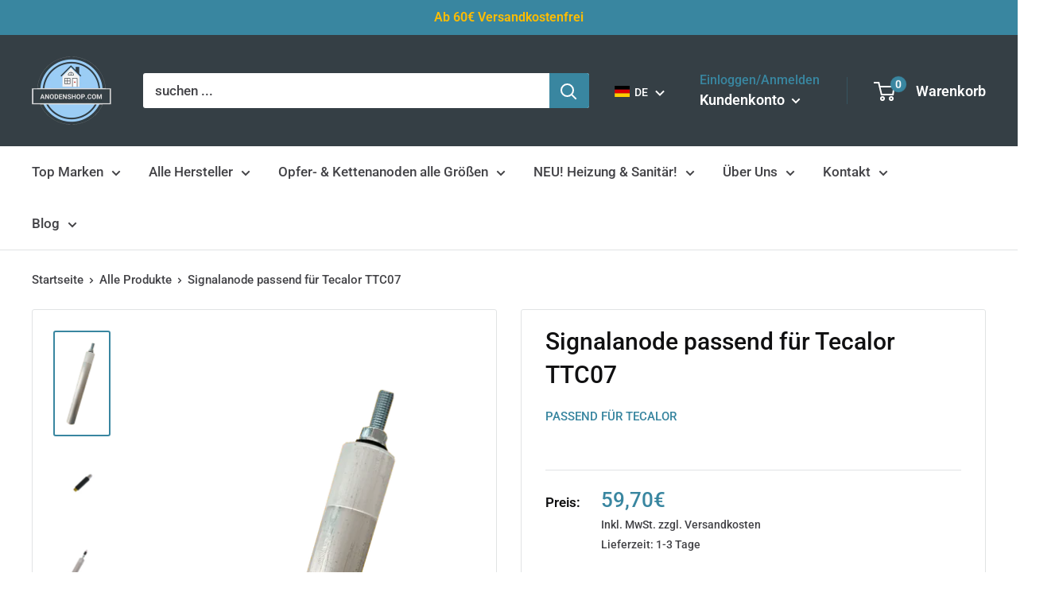

--- FILE ---
content_type: text/html; charset=utf-8
request_url: https://anodenshop.com/products/signalanode-tecalor-ttc-07
body_size: 122392
content:
 
       
      
          
      <!-- using block list:  -->
      <!-- current request path:/products/signalanode-tecalor-ttc-07 -->
      <!-- shop lock exceptions: -->
      <!--restricting page: true -->
      <!--shop locking:  -->
      
      
      
      
      
      
      
      
      
    
     
            
      <!DOCTYPE html>

<html class="no-js" lang="de">
  <head>







    <meta charset="utf-8">
    <meta name="viewport" content="width=device-width, initial-scale=1.0, height=device-height, minimum-scale=1.0, maximum-scale=1.0">
    <meta name="theme-color" content="#3986a0">
    <meta name="google-site-verification" content="9Vyw0xxVh-ddn17GOT4qo7WsqyZodK1l4Svc1rLR_U4" /><title>Signalanode passend für Tecalor TTC07
</title><meta name="description" content="2 Opferanoden für den Schutzanodentausch Passend für Tecalor TTC 07 TTC 07 Cool bestehend aus : 1 x Signalanode 1 x Schutzanode (ohne Signal) Hinweis: Die Anoden sind baugleich zum Original. Falls sie einen Druckschalter und keinen Signalgeber benötigen, kann man diesen optional dazu kaufen."><link rel="canonical" href="https://anodenshop.com/products/signalanode-tecalor-ttc-07"><link rel="shortcut icon" href="//anodenshop.com/cdn/shop/files/Anodenshop.com_Logo_Hintergrund_freigestelltV4_53c43a0d-6430-4ca8-94b4-76f8fc84367c_96x96.png?v=1645798297" type="image/png"><link rel="preload" as="style" href="//anodenshop.com/cdn/shop/t/51/assets/theme.css?v=102601516423518693081653470569">
    <link rel="preload" as="script" href="//anodenshop.com/cdn/shop/t/51/assets/theme.js?v=177149500021617509241653470537">
    <link rel="preconnect" href="https://cdn.shopify.com">
    <link rel="preconnect" href="https://fonts.shopifycdn.com">
    <link rel="dns-prefetch" href="https://productreviews.shopifycdn.com">
    <link rel="dns-prefetch" href="https://ajax.googleapis.com">
    <link rel="dns-prefetch" href="https://maps.googleapis.com">
    <link rel="dns-prefetch" href="https://maps.gstatic.com">

    <meta property="og:type" content="product">
  <meta property="og:title" content="Signalanode passend für Tecalor TTC07"><meta property="og:image" content="http://anodenshop.com/cdn/shop/products/143796_4d052e8d-6fac-49d4-8b92-83f0e1e14bd3.png?v=1619463702">
    <meta property="og:image:secure_url" content="https://anodenshop.com/cdn/shop/products/143796_4d052e8d-6fac-49d4-8b92-83f0e1e14bd3.png?v=1619463702">
    <meta property="og:image:width" content="956">
    <meta property="og:image:height" content="1864"><meta property="product:price:amount" content="59,70">
  <meta property="product:price:currency" content="EUR"><meta property="og:description" content="2 Opferanoden für den Schutzanodentausch Passend für Tecalor TTC 07 TTC 07 Cool bestehend aus : 1 x Signalanode 1 x Schutzanode (ohne Signal) Hinweis: Die Anoden sind baugleich zum Original. Falls sie einen Druckschalter und keinen Signalgeber benötigen, kann man diesen optional dazu kaufen."><meta property="og:url" content="https://anodenshop.com/products/signalanode-tecalor-ttc-07">
<meta property="og:site_name" content="Anodenshop.com"><meta name="twitter:card" content="summary"><meta name="twitter:title" content="Signalanode passend für Tecalor TTC07">
  <meta name="twitter:description" content="2 Opferanoden für den Schutzanodentausch
  Passend für
  
   Tecalor TTC 07
  TTC 07 Cool
  
  bestehend aus :
  
  1 x Signalanode 
  1 x Schutzanode (ohne Signal)
  
  Hinweis: Die Anoden sind baugleich zum Original. Falls sie einen Druckschalter und keinen Signalgeber benötigen, kann man diesen optional dazu kaufen.">
  <meta name="twitter:image" content="https://anodenshop.com/cdn/shop/products/143796_4d052e8d-6fac-49d4-8b92-83f0e1e14bd3_600x600_crop_center.png?v=1619463702">
    <link rel="preload" href="//anodenshop.com/cdn/fonts/roboto/roboto_n5.250d51708d76acbac296b0e21ede8f81de4e37aa.woff2" as="font" type="font/woff2" crossorigin><link rel="preload" href="//anodenshop.com/cdn/fonts/roboto/roboto_n5.250d51708d76acbac296b0e21ede8f81de4e37aa.woff2" as="font" type="font/woff2" crossorigin><style>
  @font-face {
  font-family: Roboto;
  font-weight: 500;
  font-style: normal;
  font-display: swap;
  src: url("//anodenshop.com/cdn/fonts/roboto/roboto_n5.250d51708d76acbac296b0e21ede8f81de4e37aa.woff2") format("woff2"),
       url("//anodenshop.com/cdn/fonts/roboto/roboto_n5.535e8c56f4cbbdea416167af50ab0ff1360a3949.woff") format("woff");
}

  @font-face {
  font-family: Roboto;
  font-weight: 500;
  font-style: normal;
  font-display: swap;
  src: url("//anodenshop.com/cdn/fonts/roboto/roboto_n5.250d51708d76acbac296b0e21ede8f81de4e37aa.woff2") format("woff2"),
       url("//anodenshop.com/cdn/fonts/roboto/roboto_n5.535e8c56f4cbbdea416167af50ab0ff1360a3949.woff") format("woff");
}

@font-face {
  font-family: Roboto;
  font-weight: 600;
  font-style: normal;
  font-display: swap;
  src: url("//anodenshop.com/cdn/fonts/roboto/roboto_n6.3d305d5382545b48404c304160aadee38c90ef9d.woff2") format("woff2"),
       url("//anodenshop.com/cdn/fonts/roboto/roboto_n6.bb37be020157f87e181e5489d5e9137ad60c47a2.woff") format("woff");
}

@font-face {
  font-family: Roboto;
  font-weight: 500;
  font-style: italic;
  font-display: swap;
  src: url("//anodenshop.com/cdn/fonts/roboto/roboto_i5.0ae24363bf5844e2ee3295d84078d36c9bd0faf4.woff2") format("woff2"),
       url("//anodenshop.com/cdn/fonts/roboto/roboto_i5.a9cdb6a43048799fe739d389c60b64059e33cf12.woff") format("woff");
}


  @font-face {
  font-family: Roboto;
  font-weight: 700;
  font-style: normal;
  font-display: swap;
  src: url("//anodenshop.com/cdn/fonts/roboto/roboto_n7.f38007a10afbbde8976c4056bfe890710d51dec2.woff2") format("woff2"),
       url("//anodenshop.com/cdn/fonts/roboto/roboto_n7.94bfdd3e80c7be00e128703d245c207769d763f9.woff") format("woff");
}

  @font-face {
  font-family: Roboto;
  font-weight: 500;
  font-style: italic;
  font-display: swap;
  src: url("//anodenshop.com/cdn/fonts/roboto/roboto_i5.0ae24363bf5844e2ee3295d84078d36c9bd0faf4.woff2") format("woff2"),
       url("//anodenshop.com/cdn/fonts/roboto/roboto_i5.a9cdb6a43048799fe739d389c60b64059e33cf12.woff") format("woff");
}

  @font-face {
  font-family: Roboto;
  font-weight: 700;
  font-style: italic;
  font-display: swap;
  src: url("//anodenshop.com/cdn/fonts/roboto/roboto_i7.7ccaf9410746f2c53340607c42c43f90a9005937.woff2") format("woff2"),
       url("//anodenshop.com/cdn/fonts/roboto/roboto_i7.49ec21cdd7148292bffea74c62c0df6e93551516.woff") format("woff");
}


  :root {
    --default-text-font-size : 15px;
    --base-text-font-size    : 17px;
    --heading-font-family    : Roboto, sans-serif;
    --heading-font-weight    : 500;
    --heading-font-style     : normal;
    --text-font-family       : Roboto, sans-serif;
    --text-font-weight       : 500;
    --text-font-style        : normal;
    --text-font-bolder-weight: 600;
    --text-link-decoration   : underline;

    --text-color               : #434347;
    --text-color-rgb           : 67, 67, 71;
    --heading-color            : #101011;
    --border-color             : #e1e3e4;
    --border-color-rgb         : 225, 227, 228;
    --form-border-color        : #d4d6d8;
    --accent-color             : #3986a0;
    --accent-color-rgb         : 57, 134, 160;
    --link-color               : #3986a0;
    --link-color-hover         : #255768;
    --background               : #ffffff;
    --secondary-background     : #ffffff;
    --secondary-background-rgb : 255, 255, 255;
    --accent-background        : rgba(57, 134, 160, 0.08);

    --input-background: #ffffff;

    --error-color       : #ff0000;
    --error-background  : rgba(255, 0, 0, 0.07);
    --success-color     : #00aa00;
    --success-background: rgba(0, 170, 0, 0.11);

    --primary-button-background      : #3986a0;
    --primary-button-background-rgb  : 57, 134, 160;
    --primary-button-text-color      : #ffffff;
    --secondary-button-background    : #3986a0;
    --secondary-button-background-rgb: 57, 134, 160;
    --secondary-button-text-color    : #ffffff;

    --header-background      : #353f45;
    --header-text-color      : #ffffff;
    --header-light-text-color: #3986a0;
    --header-border-color    : rgba(57, 134, 160, 0.3);
    --header-accent-color    : #3986a0;

    --footer-background-color:    #f3f5f6;
    --footer-heading-text-color:  #101011;
    --footer-body-text-color:     #434347;
    --footer-body-text-color-rgb: 67, 67, 71;
    --footer-accent-color:        #3986a0;
    --footer-accent-color-rgb:    57, 134, 160;
    --footer-border:              none;
    
    --flickity-arrow-color: #abb1b4;--product-on-sale-accent           : #ee0000;
    --product-on-sale-accent-rgb       : 238, 0, 0;
    --product-on-sale-color            : #ffffff;
    --product-in-stock-color           : #008a00;
    --product-low-stock-color          : #ee0000;
    --product-sold-out-color           : #8a9297;
    --product-custom-label-1-background: #008a00;
    --product-custom-label-1-color     : #ffffff;
    --product-custom-label-2-background: #00a500;
    --product-custom-label-2-color     : #ffffff;
    --product-review-star-color        : #ffbd00;

    --mobile-container-gutter : 20px;
    --desktop-container-gutter: 40px;

    /* Shopify related variables */
    --payment-terms-background-color: #ffffff;
  }
</style>

<script>
  // IE11 does not have support for CSS variables, so we have to polyfill them
  if (!(((window || {}).CSS || {}).supports && window.CSS.supports('(--a: 0)'))) {
    const script = document.createElement('script');
    script.type = 'text/javascript';
    script.src = 'https://cdn.jsdelivr.net/npm/css-vars-ponyfill@2';
    script.onload = function() {
      cssVars({});
    };

    document.getElementsByTagName('head')[0].appendChild(script);
  }
</script>


    <script>window.performance && window.performance.mark && window.performance.mark('shopify.content_for_header.start');</script><meta id="shopify-digital-wallet" name="shopify-digital-wallet" content="/43085725861/digital_wallets/dialog">
<meta name="shopify-checkout-api-token" content="f21fe56d30c6bcf0f03b2d08a2c01daf">
<meta id="in-context-paypal-metadata" data-shop-id="43085725861" data-venmo-supported="false" data-environment="production" data-locale="de_DE" data-paypal-v4="true" data-currency="EUR">
<link rel="alternate" hreflang="x-default" href="https://anodenshop.com/products/signalanode-tecalor-ttc-07">
<link rel="alternate" hreflang="de" href="https://anodenshop.com/products/signalanode-tecalor-ttc-07">
<link rel="alternate" hreflang="en" href="https://anodenshop.com/en/products/signalanode-tecalor-ttc-07">
<link rel="alternate" type="application/json+oembed" href="https://anodenshop.com/products/signalanode-tecalor-ttc-07.oembed">
<script async="async" src="/checkouts/internal/preloads.js?locale=de-DE"></script>
<link rel="preconnect" href="https://shop.app" crossorigin="anonymous">
<script async="async" src="https://shop.app/checkouts/internal/preloads.js?locale=de-DE&shop_id=43085725861" crossorigin="anonymous"></script>
<script id="apple-pay-shop-capabilities" type="application/json">{"shopId":43085725861,"countryCode":"DE","currencyCode":"EUR","merchantCapabilities":["supports3DS"],"merchantId":"gid:\/\/shopify\/Shop\/43085725861","merchantName":"Anodenshop.com","requiredBillingContactFields":["postalAddress","email"],"requiredShippingContactFields":["postalAddress","email"],"shippingType":"shipping","supportedNetworks":["visa","maestro","masterCard"],"total":{"type":"pending","label":"Anodenshop.com","amount":"1.00"},"shopifyPaymentsEnabled":true,"supportsSubscriptions":true}</script>
<script id="shopify-features" type="application/json">{"accessToken":"f21fe56d30c6bcf0f03b2d08a2c01daf","betas":["rich-media-storefront-analytics"],"domain":"anodenshop.com","predictiveSearch":true,"shopId":43085725861,"locale":"de"}</script>
<script>var Shopify = Shopify || {};
Shopify.shop = "anodenshop.myshopify.com";
Shopify.locale = "de";
Shopify.currency = {"active":"EUR","rate":"1.0"};
Shopify.country = "DE";
Shopify.theme = {"name":"Theme 2.0 seit 08.06.22 ","id":132965597450,"schema_name":"Warehouse","schema_version":"2.6.6","theme_store_id":null,"role":"main"};
Shopify.theme.handle = "null";
Shopify.theme.style = {"id":null,"handle":null};
Shopify.cdnHost = "anodenshop.com/cdn";
Shopify.routes = Shopify.routes || {};
Shopify.routes.root = "/";</script>
<script type="module">!function(o){(o.Shopify=o.Shopify||{}).modules=!0}(window);</script>
<script>!function(o){function n(){var o=[];function n(){o.push(Array.prototype.slice.apply(arguments))}return n.q=o,n}var t=o.Shopify=o.Shopify||{};t.loadFeatures=n(),t.autoloadFeatures=n()}(window);</script>
<script>
  window.ShopifyPay = window.ShopifyPay || {};
  window.ShopifyPay.apiHost = "shop.app\/pay";
  window.ShopifyPay.redirectState = null;
</script>
<script id="shop-js-analytics" type="application/json">{"pageType":"product"}</script>
<script defer="defer" async type="module" src="//anodenshop.com/cdn/shopifycloud/shop-js/modules/v2/client.init-shop-cart-sync_XknANqpX.de.esm.js"></script>
<script defer="defer" async type="module" src="//anodenshop.com/cdn/shopifycloud/shop-js/modules/v2/chunk.common_DvdeXi9P.esm.js"></script>
<script type="module">
  await import("//anodenshop.com/cdn/shopifycloud/shop-js/modules/v2/client.init-shop-cart-sync_XknANqpX.de.esm.js");
await import("//anodenshop.com/cdn/shopifycloud/shop-js/modules/v2/chunk.common_DvdeXi9P.esm.js");

  window.Shopify.SignInWithShop?.initShopCartSync?.({"fedCMEnabled":true,"windoidEnabled":true});

</script>
<script>
  window.Shopify = window.Shopify || {};
  if (!window.Shopify.featureAssets) window.Shopify.featureAssets = {};
  window.Shopify.featureAssets['shop-js'] = {"shop-cart-sync":["modules/v2/client.shop-cart-sync_D9JQGxjh.de.esm.js","modules/v2/chunk.common_DvdeXi9P.esm.js"],"init-fed-cm":["modules/v2/client.init-fed-cm_DMo35JdQ.de.esm.js","modules/v2/chunk.common_DvdeXi9P.esm.js"],"init-windoid":["modules/v2/client.init-windoid_B3VvhkL7.de.esm.js","modules/v2/chunk.common_DvdeXi9P.esm.js"],"shop-cash-offers":["modules/v2/client.shop-cash-offers_CYQv6hn3.de.esm.js","modules/v2/chunk.common_DvdeXi9P.esm.js","modules/v2/chunk.modal_CkJq5XGD.esm.js"],"shop-button":["modules/v2/client.shop-button_Baq_RTkq.de.esm.js","modules/v2/chunk.common_DvdeXi9P.esm.js"],"init-shop-email-lookup-coordinator":["modules/v2/client.init-shop-email-lookup-coordinator_Bz_MA9Op.de.esm.js","modules/v2/chunk.common_DvdeXi9P.esm.js"],"shop-toast-manager":["modules/v2/client.shop-toast-manager_DCWfOqRF.de.esm.js","modules/v2/chunk.common_DvdeXi9P.esm.js"],"shop-login-button":["modules/v2/client.shop-login-button_caaxNUOr.de.esm.js","modules/v2/chunk.common_DvdeXi9P.esm.js","modules/v2/chunk.modal_CkJq5XGD.esm.js"],"avatar":["modules/v2/client.avatar_BTnouDA3.de.esm.js"],"init-shop-cart-sync":["modules/v2/client.init-shop-cart-sync_XknANqpX.de.esm.js","modules/v2/chunk.common_DvdeXi9P.esm.js"],"pay-button":["modules/v2/client.pay-button_CKXSOdRt.de.esm.js","modules/v2/chunk.common_DvdeXi9P.esm.js"],"init-shop-for-new-customer-accounts":["modules/v2/client.init-shop-for-new-customer-accounts_CbyP-mMl.de.esm.js","modules/v2/client.shop-login-button_caaxNUOr.de.esm.js","modules/v2/chunk.common_DvdeXi9P.esm.js","modules/v2/chunk.modal_CkJq5XGD.esm.js"],"init-customer-accounts-sign-up":["modules/v2/client.init-customer-accounts-sign-up_CDG_EMX9.de.esm.js","modules/v2/client.shop-login-button_caaxNUOr.de.esm.js","modules/v2/chunk.common_DvdeXi9P.esm.js","modules/v2/chunk.modal_CkJq5XGD.esm.js"],"shop-follow-button":["modules/v2/client.shop-follow-button_DKjGFHnv.de.esm.js","modules/v2/chunk.common_DvdeXi9P.esm.js","modules/v2/chunk.modal_CkJq5XGD.esm.js"],"checkout-modal":["modules/v2/client.checkout-modal_DiCgWgoC.de.esm.js","modules/v2/chunk.common_DvdeXi9P.esm.js","modules/v2/chunk.modal_CkJq5XGD.esm.js"],"init-customer-accounts":["modules/v2/client.init-customer-accounts_CBDBRCw9.de.esm.js","modules/v2/client.shop-login-button_caaxNUOr.de.esm.js","modules/v2/chunk.common_DvdeXi9P.esm.js","modules/v2/chunk.modal_CkJq5XGD.esm.js"],"lead-capture":["modules/v2/client.lead-capture_ASe7qa-m.de.esm.js","modules/v2/chunk.common_DvdeXi9P.esm.js","modules/v2/chunk.modal_CkJq5XGD.esm.js"],"shop-login":["modules/v2/client.shop-login_Cve_5msa.de.esm.js","modules/v2/chunk.common_DvdeXi9P.esm.js","modules/v2/chunk.modal_CkJq5XGD.esm.js"],"payment-terms":["modules/v2/client.payment-terms_D0YjRyyK.de.esm.js","modules/v2/chunk.common_DvdeXi9P.esm.js","modules/v2/chunk.modal_CkJq5XGD.esm.js"]};
</script>
<script>(function() {
  var isLoaded = false;
  function asyncLoad() {
    if (isLoaded) return;
    isLoaded = true;
    var urls = ["https:\/\/chimpstatic.com\/mcjs-connected\/js\/users\/25e6da2edf5c835abfd83ffe0\/3fc7c49a8ac7d3837175fe6a7.js?shop=anodenshop.myshopify.com"];
    for (var i = 0; i < urls.length; i++) {
      var s = document.createElement('script');
      s.type = 'text/javascript';
      s.async = true;
      s.src = urls[i];
      var x = document.getElementsByTagName('script')[0];
      x.parentNode.insertBefore(s, x);
    }
  };
  if(window.attachEvent) {
    window.attachEvent('onload', asyncLoad);
  } else {
    window.addEventListener('load', asyncLoad, false);
  }
})();</script>
<script id="__st">var __st={"a":43085725861,"offset":3600,"reqid":"614c217a-2ad0-425b-b90d-103a8abf3af4-1768909411","pageurl":"anodenshop.com\/products\/signalanode-tecalor-ttc-07","u":"11fc0788c0fc","p":"product","rtyp":"product","rid":6679692771513};</script>
<script>window.ShopifyPaypalV4VisibilityTracking = true;</script>
<script id="captcha-bootstrap">!function(){'use strict';const t='contact',e='account',n='new_comment',o=[[t,t],['blogs',n],['comments',n],[t,'customer']],c=[[e,'customer_login'],[e,'guest_login'],[e,'recover_customer_password'],[e,'create_customer']],r=t=>t.map((([t,e])=>`form[action*='/${t}']:not([data-nocaptcha='true']) input[name='form_type'][value='${e}']`)).join(','),a=t=>()=>t?[...document.querySelectorAll(t)].map((t=>t.form)):[];function s(){const t=[...o],e=r(t);return a(e)}const i='password',u='form_key',d=['recaptcha-v3-token','g-recaptcha-response','h-captcha-response',i],f=()=>{try{return window.sessionStorage}catch{return}},m='__shopify_v',_=t=>t.elements[u];function p(t,e,n=!1){try{const o=window.sessionStorage,c=JSON.parse(o.getItem(e)),{data:r}=function(t){const{data:e,action:n}=t;return t[m]||n?{data:e,action:n}:{data:t,action:n}}(c);for(const[e,n]of Object.entries(r))t.elements[e]&&(t.elements[e].value=n);n&&o.removeItem(e)}catch(o){console.error('form repopulation failed',{error:o})}}const l='form_type',E='cptcha';function T(t){t.dataset[E]=!0}const w=window,h=w.document,L='Shopify',v='ce_forms',y='captcha';let A=!1;((t,e)=>{const n=(g='f06e6c50-85a8-45c8-87d0-21a2b65856fe',I='https://cdn.shopify.com/shopifycloud/storefront-forms-hcaptcha/ce_storefront_forms_captcha_hcaptcha.v1.5.2.iife.js',D={infoText:'Durch hCaptcha geschützt',privacyText:'Datenschutz',termsText:'Allgemeine Geschäftsbedingungen'},(t,e,n)=>{const o=w[L][v],c=o.bindForm;if(c)return c(t,g,e,D).then(n);var r;o.q.push([[t,g,e,D],n]),r=I,A||(h.body.append(Object.assign(h.createElement('script'),{id:'captcha-provider',async:!0,src:r})),A=!0)});var g,I,D;w[L]=w[L]||{},w[L][v]=w[L][v]||{},w[L][v].q=[],w[L][y]=w[L][y]||{},w[L][y].protect=function(t,e){n(t,void 0,e),T(t)},Object.freeze(w[L][y]),function(t,e,n,w,h,L){const[v,y,A,g]=function(t,e,n){const i=e?o:[],u=t?c:[],d=[...i,...u],f=r(d),m=r(i),_=r(d.filter((([t,e])=>n.includes(e))));return[a(f),a(m),a(_),s()]}(w,h,L),I=t=>{const e=t.target;return e instanceof HTMLFormElement?e:e&&e.form},D=t=>v().includes(t);t.addEventListener('submit',(t=>{const e=I(t);if(!e)return;const n=D(e)&&!e.dataset.hcaptchaBound&&!e.dataset.recaptchaBound,o=_(e),c=g().includes(e)&&(!o||!o.value);(n||c)&&t.preventDefault(),c&&!n&&(function(t){try{if(!f())return;!function(t){const e=f();if(!e)return;const n=_(t);if(!n)return;const o=n.value;o&&e.removeItem(o)}(t);const e=Array.from(Array(32),(()=>Math.random().toString(36)[2])).join('');!function(t,e){_(t)||t.append(Object.assign(document.createElement('input'),{type:'hidden',name:u})),t.elements[u].value=e}(t,e),function(t,e){const n=f();if(!n)return;const o=[...t.querySelectorAll(`input[type='${i}']`)].map((({name:t})=>t)),c=[...d,...o],r={};for(const[a,s]of new FormData(t).entries())c.includes(a)||(r[a]=s);n.setItem(e,JSON.stringify({[m]:1,action:t.action,data:r}))}(t,e)}catch(e){console.error('failed to persist form',e)}}(e),e.submit())}));const S=(t,e)=>{t&&!t.dataset[E]&&(n(t,e.some((e=>e===t))),T(t))};for(const o of['focusin','change'])t.addEventListener(o,(t=>{const e=I(t);D(e)&&S(e,y())}));const B=e.get('form_key'),M=e.get(l),P=B&&M;t.addEventListener('DOMContentLoaded',(()=>{const t=y();if(P)for(const e of t)e.elements[l].value===M&&p(e,B);[...new Set([...A(),...v().filter((t=>'true'===t.dataset.shopifyCaptcha))])].forEach((e=>S(e,t)))}))}(h,new URLSearchParams(w.location.search),n,t,e,['guest_login'])})(!0,!0)}();</script>
<script integrity="sha256-4kQ18oKyAcykRKYeNunJcIwy7WH5gtpwJnB7kiuLZ1E=" data-source-attribution="shopify.loadfeatures" defer="defer" src="//anodenshop.com/cdn/shopifycloud/storefront/assets/storefront/load_feature-a0a9edcb.js" crossorigin="anonymous"></script>
<script crossorigin="anonymous" defer="defer" src="//anodenshop.com/cdn/shopifycloud/storefront/assets/shopify_pay/storefront-65b4c6d7.js?v=20250812"></script>
<script data-source-attribution="shopify.dynamic_checkout.dynamic.init">var Shopify=Shopify||{};Shopify.PaymentButton=Shopify.PaymentButton||{isStorefrontPortableWallets:!0,init:function(){window.Shopify.PaymentButton.init=function(){};var t=document.createElement("script");t.src="https://anodenshop.com/cdn/shopifycloud/portable-wallets/latest/portable-wallets.de.js",t.type="module",document.head.appendChild(t)}};
</script>
<script data-source-attribution="shopify.dynamic_checkout.buyer_consent">
  function portableWalletsHideBuyerConsent(e){var t=document.getElementById("shopify-buyer-consent"),n=document.getElementById("shopify-subscription-policy-button");t&&n&&(t.classList.add("hidden"),t.setAttribute("aria-hidden","true"),n.removeEventListener("click",e))}function portableWalletsShowBuyerConsent(e){var t=document.getElementById("shopify-buyer-consent"),n=document.getElementById("shopify-subscription-policy-button");t&&n&&(t.classList.remove("hidden"),t.removeAttribute("aria-hidden"),n.addEventListener("click",e))}window.Shopify?.PaymentButton&&(window.Shopify.PaymentButton.hideBuyerConsent=portableWalletsHideBuyerConsent,window.Shopify.PaymentButton.showBuyerConsent=portableWalletsShowBuyerConsent);
</script>
<script data-source-attribution="shopify.dynamic_checkout.cart.bootstrap">document.addEventListener("DOMContentLoaded",(function(){function t(){return document.querySelector("shopify-accelerated-checkout-cart, shopify-accelerated-checkout")}if(t())Shopify.PaymentButton.init();else{new MutationObserver((function(e,n){t()&&(Shopify.PaymentButton.init(),n.disconnect())})).observe(document.body,{childList:!0,subtree:!0})}}));
</script>
<link id="shopify-accelerated-checkout-styles" rel="stylesheet" media="screen" href="https://anodenshop.com/cdn/shopifycloud/portable-wallets/latest/accelerated-checkout-backwards-compat.css" crossorigin="anonymous">
<style id="shopify-accelerated-checkout-cart">
        #shopify-buyer-consent {
  margin-top: 1em;
  display: inline-block;
  width: 100%;
}

#shopify-buyer-consent.hidden {
  display: none;
}

#shopify-subscription-policy-button {
  background: none;
  border: none;
  padding: 0;
  text-decoration: underline;
  font-size: inherit;
  cursor: pointer;
}

#shopify-subscription-policy-button::before {
  box-shadow: none;
}

      </style>

<script>window.performance && window.performance.mark && window.performance.mark('shopify.content_for_header.end');</script>

    <link rel="stylesheet" href="//anodenshop.com/cdn/shop/t/51/assets/theme.css?v=102601516423518693081653470569">

    
  <script type="application/ld+json">
  {
    "@context": "http://schema.org",
    "@type": "Product",
    "offers": [{
          "@type": "Offer",
          "name": "Default Title",
          "availability":"https://schema.org/InStock",
          "price": 59.7,
          "priceCurrency": "EUR",
          "priceValidUntil": "2026-01-30","sku": "S3025011+M3025011","url": "/products/signalanode-tecalor-ttc-07?variant=39887786148025"
        }
],
    "brand": {
      "name": "Passend für Tecalor"
    },
    "name": "Signalanode passend für Tecalor TTC07",
    "description": "2 Opferanoden für den Schutzanodentausch\n  Passend für\n  \n   Tecalor TTC 07\n  TTC 07 Cool\n  \n  bestehend aus :\n  \n  1 x Signalanode \n  1 x Schutzanode (ohne Signal)\n  \n  Hinweis: Die Anoden sind baugleich zum Original. Falls sie einen Druckschalter und keinen Signalgeber benötigen, kann man diesen optional dazu kaufen.",
    "category": "Signalanode",
    "url": "/products/signalanode-tecalor-ttc-07",
    "sku": "S3025011+M3025011",
    "image": {
      "@type": "ImageObject",
      "url": "https://anodenshop.com/cdn/shop/products/143796_4d052e8d-6fac-49d4-8b92-83f0e1e14bd3_1024x.png?v=1619463702",
      "image": "https://anodenshop.com/cdn/shop/products/143796_4d052e8d-6fac-49d4-8b92-83f0e1e14bd3_1024x.png?v=1619463702",
      "name": "Tecalor Anode TTC07",
      "width": "1024",
      "height": "1024"
    }
  }
  </script>



  <script type="application/ld+json">
  {
    "@context": "http://schema.org",
    "@type": "BreadcrumbList",
  "itemListElement": [{
      "@type": "ListItem",
      "position": 1,
      "name": "Startseite",
      "item": "https://anodenshop.com"
    },{
          "@type": "ListItem",
          "position": 2,
          "name": "Signalanode passend für Tecalor TTC07",
          "item": "https://anodenshop.com/products/signalanode-tecalor-ttc-07"
        }]
  }
  </script>


    <script>
      // This allows to expose several variables to the global scope, to be used in scripts
      window.theme = {
        pageType: "product",
        cartCount: 0,
        moneyFormat: "{{amount_with_comma_separator}}€",
        moneyWithCurrencyFormat: "{{amount_with_comma_separator}}€",
        currencyCodeEnabled: false,
        showDiscount: true,
        discountMode: "saving",
        searchMode: "product,article",
        searchUnavailableProducts: "last",
        cartType: "drawer"
      };

      window.routes = {
        rootUrl: "\/",
        rootUrlWithoutSlash: '',
        cartUrl: "\/cart",
        cartAddUrl: "\/cart\/add",
        cartChangeUrl: "\/cart\/change",
        searchUrl: "\/search",
        productRecommendationsUrl: "\/recommendations\/products"
      };

      window.languages = {
        productRegularPrice: "Normalpreis",
        productSalePrice: "Sonderpreis",
        collectionOnSaleLabel: "Sparen Sie {{savings}}",
        productFormUnavailable: "Nicht verfügbar",
        productFormAddToCart: "In den Warenkorb",
        productFormSoldOut: "Ausverkauft",
        productAdded: "Produkt wurde in Deinen Warenkorb gelegt",
        productAddedShort: "Hinzugefügt!",
        shippingEstimatorNoResults: "Für Ihre Adresse wurde kein Versand gefunden.",
        shippingEstimatorOneResult: "Es gibt eine Versandgebühr für Ihre Adresse:",
        shippingEstimatorMultipleResults: "Es gibt {{count}} Versandkosten für Ihre Adresse:",
        shippingEstimatorErrors: "Es gibt einige Fehler:"
      };

      window.lazySizesConfig = {
        loadHidden: false,
        hFac: 0.8,
        expFactor: 3,
        customMedia: {
          '--phone': '(max-width: 640px)',
          '--tablet': '(min-width: 641px) and (max-width: 1023px)',
          '--lap': '(min-width: 1024px)'
        }
      };

      document.documentElement.className = document.documentElement.className.replace('no-js', 'js');
    </script><script src="//anodenshop.com/cdn/shop/t/51/assets/theme.js?v=177149500021617509241653470537" defer></script>
    <script src="//anodenshop.com/cdn/shop/t/51/assets/custom.js?v=102476495355921946141653470499" defer></script><script>
        (function () {
          window.onpageshow = function() {
            // We force re-freshing the cart content onpageshow, as most browsers will serve a cache copy when hitting the
            // back button, which cause staled data
            document.documentElement.dispatchEvent(new CustomEvent('cart:refresh', {
              bubbles: true,
              detail: {scrollToTop: false}
            }));
          };
        })();
      </script><!-- Global site tag (gtag.js) - Google Ads: 788671729 -->
    <script async src="https://www.googletagmanager.com/gtag/js?id=AW-788671729"></script>
    <script>
      window.dataLayer = window.dataLayer || [];
      function gtag(){dataLayer.push(arguments);}
      gtag('js', new Date());
    
      gtag('config', 'AW-788671729');
    </script> 


  <!-- BEGIN app block: shopify://apps/complianz-gdpr-cookie-consent/blocks/bc-block/e49729f0-d37d-4e24-ac65-e0e2f472ac27 -->

    
    
    
<link id='complianz-css' rel="stylesheet" href=https://cdn.shopify.com/extensions/019a2fb2-ee57-75e6-ac86-acfd14822c1d/gdpr-legal-cookie-74/assets/complainz.css media="print" onload="this.media='all'">
    <style>
        #Compliance-iframe.Compliance-iframe-branded > div.purposes-header,
        #Compliance-iframe.Compliance-iframe-branded > div.cmplc-cmp-header,
        #purposes-container > div.purposes-header,
        #Compliance-cs-banner .Compliance-cs-brand {
            background-color: #FFFFFF !important;
            color: #0A0A0A!important;
        }
        #Compliance-iframe.Compliance-iframe-branded .purposes-header .cmplc-btn-cp ,
        #Compliance-iframe.Compliance-iframe-branded .purposes-header .cmplc-btn-cp:hover,
        #Compliance-iframe.Compliance-iframe-branded .purposes-header .cmplc-btn-back:hover  {
            background-color: #ffffff !important;
            opacity: 1 !important;
        }
        #Compliance-cs-banner .cmplc-toggle .cmplc-toggle-label {
            color: #FFFFFF!important;
        }
        #Compliance-iframe.Compliance-iframe-branded .purposes-header .cmplc-btn-cp:hover,
        #Compliance-iframe.Compliance-iframe-branded .purposes-header .cmplc-btn-back:hover {
            background-color: #0A0A0A!important;
            color: #FFFFFF!important;
        }
        #Compliance-cs-banner #Compliance-cs-title {
            font-size: 14px !important;
        }
        #Compliance-cs-banner .Compliance-cs-content,
        #Compliance-cs-title,
        .cmplc-toggle-checkbox.granular-control-checkbox span {
            background-color: #FFFFFF !important;
            color: #0A0A0A !important;
            font-size: 14px !important;
        }
        #Compliance-cs-banner .Compliance-cs-close-btn {
            font-size: 14px !important;
            background-color: #FFFFFF !important;
        }
        #Compliance-cs-banner .Compliance-cs-opt-group {
            color: #FFFFFF !important;
        }
        #Compliance-cs-banner .Compliance-cs-opt-group button,
        .Compliance-alert button.Compliance-button-cancel {
            background-color: #007BBC!important;
            color: #FFFFFF!important;
        }
        #Compliance-cs-banner .Compliance-cs-opt-group button.Compliance-cs-accept-btn,
        #Compliance-cs-banner .Compliance-cs-opt-group button.Compliance-cs-btn-primary,
        .Compliance-alert button.Compliance-button-confirm {
            background-color: #007BBC !important;
            color: #FFFFFF !important;
        }
        #Compliance-cs-banner .Compliance-cs-opt-group button.Compliance-cs-reject-btn {
            background-color: #007BBC!important;
            color: #FFFFFF!important;
        }

        #Compliance-cs-banner .Compliance-banner-content button {
            cursor: pointer !important;
            color: currentColor !important;
            text-decoration: underline !important;
            border: none !important;
            background-color: transparent !important;
            font-size: 100% !important;
            padding: 0 !important;
        }

        #Compliance-cs-banner .Compliance-cs-opt-group button {
            border-radius: 4px !important;
            padding-block: 10px !important;
        }
        @media (min-width: 640px) {
            #Compliance-cs-banner.Compliance-cs-default-floating:not(.Compliance-cs-top):not(.Compliance-cs-center) .Compliance-cs-container, #Compliance-cs-banner.Compliance-cs-default-floating:not(.Compliance-cs-bottom):not(.Compliance-cs-center) .Compliance-cs-container, #Compliance-cs-banner.Compliance-cs-default-floating.Compliance-cs-center:not(.Compliance-cs-top):not(.Compliance-cs-bottom) .Compliance-cs-container {
                width: 560px !important;
            }
            #Compliance-cs-banner.Compliance-cs-default-floating:not(.Compliance-cs-top):not(.Compliance-cs-center) .Compliance-cs-opt-group, #Compliance-cs-banner.Compliance-cs-default-floating:not(.Compliance-cs-bottom):not(.Compliance-cs-center) .Compliance-cs-opt-group, #Compliance-cs-banner.Compliance-cs-default-floating.Compliance-cs-center:not(.Compliance-cs-top):not(.Compliance-cs-bottom) .Compliance-cs-opt-group {
                flex-direction: row !important;
            }
            #Compliance-cs-banner .Compliance-cs-opt-group button:not(:last-of-type),
            #Compliance-cs-banner .Compliance-cs-opt-group button {
                margin-right: 4px !important;
            }
            #Compliance-cs-banner .Compliance-cs-container .Compliance-cs-brand {
                position: absolute !important;
                inset-block-start: 6px;
            }
        }
        #Compliance-cs-banner.Compliance-cs-default-floating:not(.Compliance-cs-top):not(.Compliance-cs-center) .Compliance-cs-opt-group > div, #Compliance-cs-banner.Compliance-cs-default-floating:not(.Compliance-cs-bottom):not(.Compliance-cs-center) .Compliance-cs-opt-group > div, #Compliance-cs-banner.Compliance-cs-default-floating.Compliance-cs-center:not(.Compliance-cs-top):not(.Compliance-cs-bottom) .Compliance-cs-opt-group > div {
            flex-direction: row-reverse;
            width: 100% !important;
        }

        .Compliance-cs-brand-badge-outer, .Compliance-cs-brand-badge, #Compliance-cs-banner.Compliance-cs-default-floating.Compliance-cs-bottom .Compliance-cs-brand-badge-outer,
        #Compliance-cs-banner.Compliance-cs-default.Compliance-cs-bottom .Compliance-cs-brand-badge-outer,
        #Compliance-cs-banner.Compliance-cs-default:not(.Compliance-cs-left) .Compliance-cs-brand-badge-outer,
        #Compliance-cs-banner.Compliance-cs-default-floating:not(.Compliance-cs-left) .Compliance-cs-brand-badge-outer {
            display: none !important
        }

        #Compliance-cs-banner:not(.Compliance-cs-top):not(.Compliance-cs-bottom) .Compliance-cs-container.Compliance-cs-themed {
            flex-direction: row !important;
        }

        #Compliance-cs-banner #Compliance-cs-title,
        #Compliance-cs-banner #Compliance-cs-custom-title {
            justify-self: center !important;
            font-size: 14px !important;
            font-family: -apple-system,sans-serif !important;
            margin-inline: auto !important;
            width: 55% !important;
            text-align: center;
            font-weight: 600;
            visibility: unset;
        }

        @media (max-width: 640px) {
            #Compliance-cs-banner #Compliance-cs-title,
            #Compliance-cs-banner #Compliance-cs-custom-title {
                display: block;
            }
        }

        #Compliance-cs-banner .Compliance-cs-brand img {
            max-width: 110px !important;
            min-height: 32px !important;
        }
        #Compliance-cs-banner .Compliance-cs-container .Compliance-cs-brand {
            background: none !important;
            padding: 0px !important;
            margin-block-start:10px !important;
            margin-inline-start:16px !important;
        }

        #Compliance-cs-banner .Compliance-cs-opt-group button {
            padding-inline: 4px !important;
        }

    </style>
    
    
    
    

    <script type="text/javascript">
        function loadScript(src) {
            return new Promise((resolve, reject) => {
                const s = document.createElement("script");
                s.src = src;
                s.charset = "UTF-8";
                s.onload = resolve;
                s.onerror = reject;
                document.head.appendChild(s);
            });
        }

        function filterGoogleConsentModeURLs(domainsArray) {
            const googleConsentModeComplianzURls = [
                // 197, # Google Tag Manager:
                {"domain":"s.www.googletagmanager.com", "path":""},
                {"domain":"www.tagmanager.google.com", "path":""},
                {"domain":"www.googletagmanager.com", "path":""},
                {"domain":"googletagmanager.com", "path":""},
                {"domain":"tagassistant.google.com", "path":""},
                {"domain":"tagmanager.google.com", "path":""},

                // 2110, # Google Analytics 4:
                {"domain":"www.analytics.google.com", "path":""},
                {"domain":"www.google-analytics.com", "path":""},
                {"domain":"ssl.google-analytics.com", "path":""},
                {"domain":"google-analytics.com", "path":""},
                {"domain":"analytics.google.com", "path":""},
                {"domain":"region1.google-analytics.com", "path":""},
                {"domain":"region1.analytics.google.com", "path":""},
                {"domain":"*.google-analytics.com", "path":""},
                {"domain":"www.googletagmanager.com", "path":"/gtag/js?id=G"},
                {"domain":"googletagmanager.com", "path":"/gtag/js?id=UA"},
                {"domain":"www.googletagmanager.com", "path":"/gtag/js?id=UA"},
                {"domain":"googletagmanager.com", "path":"/gtag/js?id=G"},

                // 177, # Google Ads conversion tracking:
                {"domain":"googlesyndication.com", "path":""},
                {"domain":"media.admob.com", "path":""},
                {"domain":"gmodules.com", "path":""},
                {"domain":"ad.ytsa.net", "path":""},
                {"domain":"dartmotif.net", "path":""},
                {"domain":"dmtry.com", "path":""},
                {"domain":"go.channelintelligence.com", "path":""},
                {"domain":"googleusercontent.com", "path":""},
                {"domain":"googlevideo.com", "path":""},
                {"domain":"gvt1.com", "path":""},
                {"domain":"links.channelintelligence.com", "path":""},
                {"domain":"obrasilinteirojoga.com.br", "path":""},
                {"domain":"pcdn.tcgmsrv.net", "path":""},
                {"domain":"rdr.tag.channelintelligence.com", "path":""},
                {"domain":"static.googleadsserving.cn", "path":""},
                {"domain":"studioapi.doubleclick.com", "path":""},
                {"domain":"teracent.net", "path":""},
                {"domain":"ttwbs.channelintelligence.com", "path":""},
                {"domain":"wtb.channelintelligence.com", "path":""},
                {"domain":"youknowbest.com", "path":""},
                {"domain":"doubleclick.net", "path":""},
                {"domain":"redirector.gvt1.com", "path":""},

                //116, # Google Ads Remarketing
                {"domain":"googlesyndication.com", "path":""},
                {"domain":"media.admob.com", "path":""},
                {"domain":"gmodules.com", "path":""},
                {"domain":"ad.ytsa.net", "path":""},
                {"domain":"dartmotif.net", "path":""},
                {"domain":"dmtry.com", "path":""},
                {"domain":"go.channelintelligence.com", "path":""},
                {"domain":"googleusercontent.com", "path":""},
                {"domain":"googlevideo.com", "path":""},
                {"domain":"gvt1.com", "path":""},
                {"domain":"links.channelintelligence.com", "path":""},
                {"domain":"obrasilinteirojoga.com.br", "path":""},
                {"domain":"pcdn.tcgmsrv.net", "path":""},
                {"domain":"rdr.tag.channelintelligence.com", "path":""},
                {"domain":"static.googleadsserving.cn", "path":""},
                {"domain":"studioapi.doubleclick.com", "path":""},
                {"domain":"teracent.net", "path":""},
                {"domain":"ttwbs.channelintelligence.com", "path":""},
                {"domain":"wtb.channelintelligence.com", "path":""},
                {"domain":"youknowbest.com", "path":""},
                {"domain":"doubleclick.net", "path":""},
                {"domain":"redirector.gvt1.com", "path":""}
            ];

            if (!Array.isArray(domainsArray)) { 
                return [];
            }

            const blockedPairs = new Map();
            for (const rule of googleConsentModeComplianzURls) {
                if (!blockedPairs.has(rule.domain)) {
                    blockedPairs.set(rule.domain, new Set());
                }
                blockedPairs.get(rule.domain).add(rule.path);
            }

            return domainsArray.filter(item => {
                const paths = blockedPairs.get(item.d);
                return !(paths && paths.has(item.p));
            });
        }

        function setupAutoblockingByDomain() {
            // autoblocking by domain
            const autoblockByDomainArray = [];
            const prefixID = '10000' // to not get mixed with real metis ids
            let cmpBlockerDomains = []
            let cmpCmplcVendorsPurposes = {}
            let counter = 1
            for (const object of autoblockByDomainArray) {
                cmpBlockerDomains.push({
                    d: object.d,
                    p: object.path,
                    v: prefixID + counter,
                });
                counter++;
            }
            
            counter = 1
            for (const object of autoblockByDomainArray) {
                cmpCmplcVendorsPurposes[prefixID + counter] = object?.p ?? '1';
                counter++;
            }

            Object.defineProperty(window, "cmp_cmplc_vendors_purposes", {
                get() {
                    return cmpCmplcVendorsPurposes;
                },
                set(value) {
                    cmpCmplcVendorsPurposes = { ...cmpCmplcVendorsPurposes, ...value };
                }
            });
            const basicGmc = true;


            Object.defineProperty(window, "cmp_importblockerdomains", {
                get() {
                    if (basicGmc) {
                        return filterGoogleConsentModeURLs(cmpBlockerDomains);
                    }
                    return cmpBlockerDomains;
                },
                set(value) {
                    cmpBlockerDomains = [ ...cmpBlockerDomains, ...value ];
                }
            });
        }

        function enforceRejectionRecovery() {
            const base = (window._cmplc = window._cmplc || {});
            const featuresHolder = {};

            function lockFlagOn(holder) {
                const desc = Object.getOwnPropertyDescriptor(holder, 'rejection_recovery');
                if (!desc) {
                    Object.defineProperty(holder, 'rejection_recovery', {
                        get() { return true; },
                        set(_) { /* ignore */ },
                        enumerable: true,
                        configurable: false
                    });
                }
                return holder;
            }

            Object.defineProperty(base, 'csFeatures', {
                configurable: false,
                enumerable: true,
                get() {
                    return featuresHolder;
                },
                set(obj) {
                    if (obj && typeof obj === 'object') {
                        Object.keys(obj).forEach(k => {
                            if (k !== 'rejection_recovery') {
                                featuresHolder[k] = obj[k];
                            }
                        });
                    }
                    // we lock it, it won't try to redefine
                    lockFlagOn(featuresHolder);
                }
            });

            // Ensure an object is exposed even if read early
            if (!('csFeatures' in base)) {
                base.csFeatures = {};
            } else {
                // If someone already set it synchronously, merge and lock now.
                base.csFeatures = base.csFeatures;
            }
        }

        function splitDomains(joinedString) {
            if (!joinedString) {
                return []; // empty string -> empty array
            }
            return joinedString.split(";");
        }

        function setupWhitelist() {
            // Whitelist by domain:
            const whitelistString = "";
            const whitelist_array = [...splitDomains(whitelistString)];
            if (Array.isArray(window?.cmp_block_ignoredomains)) {
                window.cmp_block_ignoredomains = [...whitelist_array, ...window.cmp_block_ignoredomains];
            }
        }

        async function initCompliance() {
            const currentCsConfiguration = {"siteId":4388072,"cookiePolicyIds":{"en":79121707},"banner":{"acceptButtonDisplay":true,"rejectButtonDisplay":true,"customizeButtonDisplay":true,"position":"float-center","backgroundOverlay":false,"fontSize":"14px","content":"","acceptButtonCaption":"","rejectButtonCaption":"","customizeButtonCaption":"","backgroundColor":"#FFFFFF","textColor":"#0A0A0A","acceptButtonColor":"#007BBC","acceptButtonCaptionColor":"#FFFFFF","rejectButtonColor":"#007BBC","rejectButtonCaptionColor":"#FFFFFF","customizeButtonColor":"#007BBC","customizeButtonCaptionColor":"#FFFFFF","logo":"data:image\/png;base64,iVBORw0KGgoAAAANSUhEUgAAANIAAADSCAYAAAA\/mZ5CAAAAAXNSR0IArs4c6QAAIABJREFUeF7svQeYXNWRNvze1HFmuifnoJxRllCWACEJRLZk8u7aBmyzu06L7f2931r+\/[base64]\/OR+NrfHKv4v3ewE\/uyr37b\/7mtU5tfslx3ogDSXqb2+I4OP\/Zb3ou\/RO\/mN7T\/bcBkL37e\/WuXzEApHe9ZO\/4gvM3cv\/GXrFihXTkyBFp1apV9Lv+ze04jtrZ2elvaGhQTp\/ucKq7q9FTU4Pq6m7Q37u7uxEGEA5XoKIijHB5OcorKlARDmPw4MFSWVlZYtWqVfry5cvt1JWd91n0u\/5rOO\/KB8D1jrfx3T1hAEjvbr3e6tm0jrw5HceRvvOd70gbNmyQN2zYYDmOI69atUrx5+ZmHNy6X6tvr\/Wn+UMZejKh1Tc0OAXFeZkVFYPLEvGEr6ury+6L9Um9PRF0dfUgFo8gmUxChoy0tDQE0gLIzMhAWloIWVlhJzMzQ25v72o5dbqqOT0QSOQVF0tG3I7Gk719U8eNM4IlJXF0dUWWLVtG1slZtmwZAbkfcAPAujA3n95lAEjvbS1T68an\/bJlywgsNhwHW7dt823YsDfQ2tue3lBf660YVJHT3taaVlxaOraluTnc19dXmBb0jzYMI7O1rc2yTDscDAYKTNOUDdOUTMuEYZowdAu2bcGybXbRNFWFJMvwejyQJBl+rxeapjqxWKxP1\/[base64]\/hKnUjSa\/j30v0kCVJkWVHlhV+vaqpUDUNEhwrLRiMpQcCXbqV3Dt86PCOtpaWjaNHjWo8ceREdSCQHhs8eHR03Lji2Pz58y2ypFgBrAADiw3sX788n+xnDgDpr7v\/bHUIOKNHj5a6urq8VU1NAd1UQj5FHRLt65oRi8VmtLa1D7NMY1BfXx9tb8c0HSlp6IQQ2vCWoiiOAzJcNq+7BIeMmCTBoedDgsw+gv1OjgI7ZxJkmVgJyZEgOak3I5LBgc38hW3bimNbEuEh6Pc5iqoSPJ1AWjCWmR46E\/AH9+TkZe8MBoO74r2xpvR0NRIIBBKbNm0y6RPceO4vuYJ\/3ap9gp41AKS3vtlsecjtobjnZz\/7mVYfj3vCarDQ1I3ZrW1ti9s622e1trXlGYahJpIJWJZFP7ZH1cTmhkPrKzuSBEVhqyJR0OQQcAgsb2Ln3szWpdg82bULAn70Mnqvc7eOST\/6KMcmaDIy6TMsiz4NjiJJjiwRPh1JUVQpGo0qXlVji+f3+Cjeiufl5FRlZme+mleQ84oFHDrd0dE9ubDQaGpqslz3j1zAAVC9xX4ZANKbFmbFihUyAYi2Jm2gxsJCZUZaWkVTY\/NltfWNV7W2d17a2dWTF0\/[base64]\/uZ3f5hZXVN\/W2tb24K2jvZwNJGUDccm58ym+IZ9NvbKJMkiIyDCCsk2LagyoCkyyBApkGBZptjkssJb3SYnj3AmXDD+IYt2Xv6HfydAkYqXzjHnkiJDVmVy7yATiCSZwUr\/T+9B702\/o+jLsgFF9RC+YdLvHQsSTEdVZXZB6TMsCtQ4cJMVcjV9Xp+dmZFuZWVlncnNzXuqbEjpqn\/6zGdOSJKUcM0hHTh02AxYqQHWDli2bJmyatUqK3XkPPfcK1M2bdtwdVNz2w1t7e1D+voiHtO0VUaBIjsmaN+KmIYiH0aOeAgYORIs02SLIMt02DsMEN0w+f9pIxP+NI8XHv7xweOjPz3wes\/9yRZM5tgKEhSKq2AQSWHbSCbjMAwdiWQcuq5DTyShJ5Pi74ZBkRY0hVg+B5qqQVVUGIb4iuwUSoAiG4AtfkcOIH0bPhfYOkoObMumK6Bv5fN49KzMzK6cnJzdw4YPXnnlkms3TRo9uGYAUOcM1SfWIr0ZQD\/4n\/9ZcPzoic90dHTM6uvty47G4gHHsWWZCQJJJleKfkRow\/uLoxTe8Oc5ObQl4zptegcmZCi+AIIZ2UgLZSI9KxuhrFykhbMQysxEKJQJvz8AVVHIFYSqKlBk+rtrYfhPidk5osEtw+A\/+T+ixi2TQZpIJBGJRDl529vThb7uLvR2tKOvqwOR3k4Y8QgcIwEPAYsspWRDkW3I5N1JEmwGEJ0UDHxCOruczBY6smPbFhsrTVWN9PRgLDsnp64gL2fV9AVzHr1lyZJqdzspn2QL9UkDUirn02+B\/vMH\/73w+IkTf9fd1T2tq6u7UDcMH5FskBXhsrHb5bA1od+TZSCqgDYesWuWKTw82nz0pz+QhrRwNgqKSpBdUIKMrDyEcwrgzwhD9QYAzQvIKsdLsqTwhqVN6rqFYgO7\/9fv2skCWMLk0efT01ISIOHupVxEh\/JOZGmMJBLRXkS6O9DX3Yb2xnq0NtaguaEGjp5APNLD7qeiygxgJgDpw+nYIFA5Soq1cA8Mju1s27II9LbX7+kJhQJ1+Xl5z8yePfuRO5cvP\/[base64]\/JUKaAJdt0misLxeLXOtIxQXXlJ8fNXL5j3aDKZPLt8+XLLtfgpidI7Busf9yd8EoDUT2P\/8OGHA0Zb54JDh45+qqO9bUo0Eiu3LNNn2JySkRQO6h3yZoS3RjGOLcGmHeMAJiVCYcOXFkJmXikKK0agoHwYQjmFyMjNheT1AaoHkBQO+iUXCGRFeL8zuSBOfLZwIr\/Ub1FSJAE\/mVNDBDjXiWRygxg45voEKyfSSAwmYdX4FYIBZC+UCAhK0tJZ4EBSCMg27KQOGDqMaB96uxrR3lSN+rPH0dZQg76uTpjJJF+bSmoKzntZUOijxBFA1D4TF7ppAIpjy5oipfm8rTmhjJrB5eUvT505+bHBxYPPTJkyxXgzifNxB8xbXf\/fMpD6v9vKlSt9dc3NI3fu3b+8pzeyJNobGZxMxgO2LWguW1I5sUMwkiXa9CZs2+TYIWlJMGwNaiAD2fmFKK4YjKKyIcjNK0N6OBfeYDokslaqBFumjSqLGJ7eh9GTorbPuwX8a1fFIGDhgoaAQxEZAUVoTd+QS2LwEAsnAEmgEDBio+mCj\/Y2fbxECSz3EhwGIH+qrEAla0uvsmyYZgKOnUCkpxM9Ha1oaWhA7ZmTaKw9g0SkC6qjwytb8NB1sQCDSAmyVDIsy3BsyYJFMZcEW1MUOS3gb05PSz9aPqjisbyiouf1zs4OV4LEjukAkD5eK8C7c4XjQP3Rj0qbmptvqm9oXNrd3TsqFo\/[base64]\/KycvZNXb0iJVFQ4du+Ycbbugm6\/Ttb3+bWM6\/OUD9TVkkZnFdt+f+Rx8N15w6NbO+rmFZZ0f7nK7u7kEmJYA4vyIcJk3VKPvPG5zyO7ppQTcdKIF0hHOLUFQ+DGVDRiKvpBTBUBY8\/[base64]\/JkbshEKWh3zfk8oiyVrkuaKtsBvy+ZEQodLCoqfGnIoGFPzp95z8kpUyR6+rmE2MfrgH7Lq\/2bARKddvQtv\/3tb0vf+dGPhjXW1l7b0tJ6bU9v36RYLO7VTUNSFI3MhJvxkSTK3Rh8EjswKZPiCSC7qBxlw8aheMgoZBdWIBDKhqyqsGyRLOXkp6sfcPOlwiIwqUX\/bsNMJKAn44hFetDb2YG+ni50d3Yg0t0OvacNVqwHZjLOJRKmKayPSMa6tsOmhKk4tMVZf+4A53QWWwbyRVWApD6aF7KmQdF88ASC8AbDCGTkIS2cg6ycfKSHs+BncGXAR66orELnzyBxg3h\/+ghy+5gGJ3JBAsjI0UEQi0bR1dqAtrpTaDhzFE3VR9Hb2cYuJLF+bJDY7WSXk1QT4qodC5pXRSg9vTEznLmxtLTs6cGFgzZ94Qt3trnP4PKOvwUs\/[base64]\/AF4PUG2UpbJqBB5JdIM2gbHaUTAUG6L3DXHiKG3swlnTx7CySMH2Erp0W74JBterwLLNl19h8or5Eg2bIn8aNsJ+gJmdmbmgYKc\/NWlhYXPL1q04NgLL7zAFOTfgjri4w4kISKTJHztW98qi\/Ulru3o7vh0R0fnhL5IxGdaFos0hR9BDBwRCqQitUh\/Blv2wZdZgJJhl2DYJVNQUDYYgXSqR5VhmhZvcA7sJZvSShwDKVSmQO9n6NBjUXR3tqGrowUtTdXoaqlDtL0Bka526MkEiQPc\/ExqmV1hqYB1v\/[base64]\/[base64]\/TkSZGsnCg35KCIrJdlQrTiaak\/ixIGdOHlkH2I9rUAy6lpMidk8WwK9C2cVJNuxiUn0+rzRrKysXSVFZY9C87788\/9a0SS2ksvSfIj76r1+9MfVIqXqg\/xduj2rrvrsnd09vZf3xeK5hm5CIeWARPfPcig\/JIoWBChszY9Q8TCUDZ+AcdNnITOnkIFDPhK5SuTmsDCa\/Tc6i2XYtEFjPehpb0JL7Wm0UM6lpgqx7g4+nalEQlY14WZxMtOGSho3jxeqFoQWzEAwlA1\/KJsB68\/IZAVEMBiEz09ACjCQqCCPQauqbp5JREopTbeohICQCpGuTk\/C0A3EkzFBXkT7EIv2It7TiUhHK+K9XYj2dkKPR2DqCcAwmMKmAkBTpkPFYleXiAciJnKLy5E3aDgKBo1Adn4Z0tKz4fUH2bqZFhXUkiUlgkLlOEqSifGTEe\/tRfWJIzh7eBcaTh5CoqdFHDpsFCmqJFmfJdhEdvRsx+vxyuFQ+FhWOPxIQVbhcz\/60YpjqbKVjyNN\/nEEEnscDz74eMErG9bP0i39vraOjonRWFyyLS4WlRRFltjVcdkoihls2YNARjaKBo3ExNmX85+m4mUxJ52uJPI0LQIS3XwSmFq0YxHv60ZHYx1qT51A9cmj6GyuA5J9UM0EPKpw\/SxyY1Q\/HNULxRuEJ5jGp3w4Owc5+UUIZ+chnJ0LXzAE1Z8GqCQTEjaSkGIyDX6uMILczvOYhn7iIRU0UVxGtoLcP6LEBd\/uJmVtAzB1mNEoIt1daG9vQVdbC9qaGtHb2Y7e3i7YRgJ6IgYrGYFfJYtjwaASd0eCqQaQllWA4rKhGDxsDOfMguEsKD4foGiwbQIGlYPQWlns7qqyCp+sIN7VgsN7t+Donk3oaK5h6+3RKN9kCTeXswyyZFmOTfo9TValzIyMjqzsrNVZmeGf\/9tP\/qvqS8uXJ6mA8uPm7n2cgNR\/rV\/\/+opiLc1z+67duz7X3t1V4bBmjdT\/7JERAdAvKyXXSvIGkF0yDOMuvQzDxk5EID2EeJJ03CI2cUg\/JivshpFrZekRJPra0Fp3EmeOHUBt1VH0tjdBsg2mjJmwSIk8ZRWqP4RAThlbm6LSwcgtLkVWQSE8AWpYkibkQYYBh\/JFDDxRhyeUCy6g+tUKdO6TX0mxECVVhbiUv7wji9eeR1QQjjgpS+UdojqW4yWNpT6U5yKLasNIxtHT04Hmxhq0N9ejvf4suprrYUY6WR4kKZaQ5ZIrymUfgCeQgbySQSgbPhYlI8Yis6AMHm+Q1R70ebRWqSiKMMWiW8dA\/dkj2L1lPRpOHoER7wJsIleETlB4byzag22w8+gEAv5oWVnxlqlTpvyip7Xp9Q0boG\/YsCJFk79Xb+uivu7jAiSW+VAy76677iq2JO8X27s6P9va2Z5r0k3hBKssGCYuY6M0oQxDUuFNy8SQ0RMwde5C5JeNhE6\/NwxWXLMjxgE5JVjYriAR6Ub16UM4un87aqoOQ+\/rYlZKlQVBYEOB4agcX6Rn5qKopByFZUNQPGQM0rNyEcjIgGmTIsKBzuaNLxAKu1HnpD2CMRZaOXI5BY2YQpgMhwL+RBTBgN91N0XoL7wjunIXXOLXDDz6ONY5iLhQCGrpcKB1Uah0g\/5OcVIcyZ4udDTUoYFUDDWn0NxSi2hfJ2AmQeWJRNFQbilGBk4JIq98CEZPno6ho8cjnJnHVlVWvSwVIsiSxdFtsk6AT7VgxLpxcPdWHNi1ma2TYulQHYNzVMwMEhQt+g7kgzuOP+BHQUHBcdlx7ps4a\/rWb95zT0SklD8ej48DkIiZ4+v8\/k\/uH3xw\/96v1NXX3apbdjrxalQ0w5uRlHKUCOVb5CAJD4L5FZhw6QKMmzID\/vRMirv5pBUMlMjDmAbFVICTjKGt+iT2b38Np07sRSLaAY3kNLRNOFIGbLI+vjDCBRUoHzkOg4aPRmFpOSRy1RQVSYpB6EOYVXNPa97ofMYL1595QzdfQwIE1+1hXRuZF4phHKCNNvnpo5g0ZTKkQCYTJCkRncCNW2Pb3yxFHAhv6jXZvwtTv6dXsTZBUeCn\/JhhcKlFfe0pHD20Bw2njyPR3QLFikLl3CmpHxTotHCaB7llQzBm2gIMHTMZ\/lAeS6J8xGiSJpGsLSklVKHPI0Ll1PFD2F25Fo0nDkCK90CVTI6bKG9nWpaQC\/LCWLYsy1Iw4KuePWv2\/z9m\/Lg1t15zTcd5eYGPNKI+6kCSVq5cKS9btsz5+R\/\/[base64]\/Jl10JJyyLfSQT5LjWdOhAExSiEpP3JVQ70z0\/kiksRbiMhmCRHtA6ESgsejULCGNoba1F1ZC9OHd3NdL6VTMBL7cAUwLB0xGlNPGEUDR2LWQuWYMjQkZAklduHkYXi2E+h3BtVTcnwqSoSXU3Yu3EdjuzejFh3C9dDkQNpMavJKl6WZlHcJMGSB5dV9C664rKf2YHAD+9Zvpws00deRf5RBlI\/iH7\/pz8VHz1y4sWt23eMSuqGpciyRluT1PxcNOQQNe3AoKg9mIPhk+di+oLFyCmuQFQn7ZzDZd8OJxkpf6RCti34oaNq\/w5sffkZtNeegheAx0M2zULcNBF3NGTklWHoJVMwcvwUFJUN5lwL5XOIBSN2kKhtZvuYJufz2yUCzh2g\/YVzbgHdG45WtyyctXiOheZTh7Dx+UfQWn2MtW2GpGHEpYtx+XWfZstE4CVLQQQBs2AMSBHXMNHsKhOExRLxFP0rkSniIVp9OdRcyGIHS5QtOjazhoqmwbQN9HS34PTxAzi+exvaz1bBiXdDlU2oXg\/itgTdlKH6ghg9cTpmX3E9wnll0Mni8\/XQ9aX0fg40j8r358COTdiybjViLWeRphi8zrqrKSdTLFMFPwV0tu0UFxbo11y19Cd60P+9e5cvj3\/UwfRRBRKD6OiyZU7Wo48W1R2rWvfqxo0jbEimpnlUOsVduY5b6w0kdQvBzHxMv+xaTJizCIo\/AwlDJF5Ny2aGjeqJyGrYlgE7EcFLTz+Gozs3wW\/2IOTT4DgaLGjoTerwZ+Zi2IRpmHDpPOSXD4Mha9ANAqXJbJ5XEYQD0d60gYX36Rbo0YnrbmQCUaroj5PCIuo+hyW2MPR8E83VVXht9Z\/QcfYQAqqDSDTOTGNzXxwzF16HeVctg+XxiX52lPx0CQmCCjeRlGR4KGnMjKWwP2wNSZlBpz\/\/hlxEDYYuSjnoN8S+CR5A4hyTCRserwQ\/WaneTpw9uA97t72OurPHAUuwleSFEvUeMSQE8iqw6LpbMOqSyRyXUhxKoHQMm91jQ2SSoEkm6k8ews51z6HhxF4oSIJqv3hNSFpELifdJssmvZ5VUlIqLVl0xQ9sPfS9e+\/9aIPpIwckNx7i6\/r5b\/9YfurMidW79+wdE0+aBt8L9+QnR8nDro6DSNJCuHgEZiy8EWMnXcr6M3LlSANHW5tsBMVRQY8Gjx3HsT2bsOapx9HXXs8Aov4FxERFExQpZ2LU1FmYOOsy5JRUwCHRp6skoItiF9J1TdgiuPKeNxfnvdGhF7VDqZwQfYVUcTeRHBSEt509hg0v\/AmNp6scVVMlqD4nu2gwqs+ekjK0pBNPGtK4OYsx\/+pPQUnPZDKFsqsyl1TI8GgquptrUbV\/O3rbW1iyw46cy+RxLZPiQRJezFywBOGcMiTIHWP6XMRcrJVLVd9SIpeiOUXlAyPe04WTh\/dgZ+XLaK2tggcmAj6NXdq4ZSNuKRg7ZR6uXn4HPOFCRBK20OKJ\/nuCYKD4SXHQ2VyDLa88i2N7K+FFjA8SsuxclGibxLOSjISrGPML8qVFVyz8gYLgf91zz\/[base64]\/nuWXhIu7xajKqD27DhtWPo7H6JLuyrhqPrROxdpbig6ml4Y67voyK0VMRS9L3Pwek\/uIpoWR1CwnJfSXSBdAcA9GORhzYXok9Wzcg1tuJNJ\/[base64]\/uwv7K59F0tsqhWM6bWSDNXHqzM\/qS6RIFgapsS68Czu1dAAAgAElEQVS+8qyz+dXnpTQrzmUTo2ZciamXX8u1UuQu0mER8MioPbgVm9Y8zuUOlEdiZ40BQVQ2JYaCiMOHf\/jH+1A0ePxfBJKwSkJBkeqUR2oP8v3oaFJJEZGMobHmNLZteBk1R\/bBa0WR7lNh2DYitJ4ZOZgyeyEmzlkCJZgFwybAyqyCcGyT2DposoxEbzv2bF6PnRtegJRoh18lsohIGoWrF6ls2VZkx7BMu6SoMHrlFZf9tDy\/4v5HHnmgfdXKlZSP+Mgoxz9KQOLI+fOf\/3JZX6z3vua21s929\/bIqtenUospKm4jS0SxBwGkN25h2PhpmH3Vp5FdOgKOpDG9nereK\/RxEox4L47s2YKt65+DHGmB6lhMvRo2ELMcjJo0AxPnX4P8iuFQFB\/TuNxgxLV+FIhzPMI7SwDJZeMZS+8WSKRgoBwNdfU5fWQ\/9lWuQUf1EUr1S77sEsy88hpn7ORZCATTnfyQhvbOqNwVizqVr7woHapcA9nWYXlDGDV5NqbMXYiMvGIkbRkeFag7tBVb1jyG1roz3N6Lry9V7g4HSUeFoabh7+\/9F5QMnfjWQHKzpgJKQvHuFtsKQ8XlIhaSPR04sXcHdm98GX2tdQh6qOSPiH4Zji8D+UMvwcwrr0NB2RBeb\/7uKmf6mNUj7jLe3Y6D29fjwJYXYUS7wLaP3p+SvvQ3haAt245jSsVF+Z1p6el3aaHQK4mamsTKlSs\/Mo0qPypA4vv1H\/\/[base64]\/KDWIMEygZMhrTr7gOpSMmwCSanKRC3BAmxXI6SPa1c9y6\/bU1sKNtHMvquigJYSxRpsK2bK+myqGMjKOTJ0\/6xrJrr379mWeeiX9UKm4\/dCCRipsGcF1\/89+XHDu6\/x\/2HNh\/[base64]\/J1e2x1WUBrwBTyjIR0cIWisrSydVTVVBn2UhbE45tXcfxUyTezaSCFwaTCMHC4Zg092oMGzcFqp\/Wm9RZAkq09nQJeqQbx3ZXYssrKyGRlpGS5dTBSVhER9R9waZE8sihww5dMmbct2688erXH3zwweRHAUwfKpBSQ7lKS0uDO\/YeuLGxreX\/Nre3lRqm6cgytTKkaktR9kY\/OjQUjZyAeUtuQk7ZMBigRvDcbI4paJq1ACOOprPHsH\/bazh7bA\/sWDeIwEo6QNKTjkFjJmH2ZYuRW1QBW\/HDlkiISb3gKLYSNT18Dro0tdDEnW9WUuz1X166N5MNIkEq+iNQUV\/dkV3YW7kWzWePO1R0mFE42JkwbzEmT5qMwqyAk5+uIS9DlTQ7AY2JCUXSVZ9T35WUqrtsNLd3YfuGF3Fo10YuqgukZWDIxFmYNucK9LU1oXLNk2iuOw0v+Xqi9E9cMAPJC0NLxx13fxklQyedc+1Y\/uR+x34giUUQiWNhkplud98zZaSZjWTyxIKT6MPR\/Xuwcf2LiLTXI01JcPsyXfIiLbcCE2ZdjjGTZsGfkc2l77y2lAMjNYdE510bDu14DdtffwFSsgN+TYZOGjD+bKHLd2zHSg8EpLy83GdD2eH\/+M1Pf3rAPdk+1HjpQwNSCkR3332379cP\/nHxoWNHv1nbUDuF5GEUDInKFEnijjggatrivM6li29CdslQQBYgog3Kmi0SeJoGak8cwJ6NL6Px7GEodpytAGnAtPRsjJmxAGOmzEJmXonQzNHrKKnKN1L0zuab9eZVcTfXOVPUL3j7M+skkq\/n6Ah+b\/40GycP7sahzS+hrfo4dN1wwoUVGD97IcZMuhSlOenOiCwJYZ9QzBBtTQlKWgpFcaSo7UVtVEZDp4nGpkZsqVyHY7s3IhnphpIWwuhJ05AVysDRfbu4A5DfQ9EKPdz9ZdswZAISWSQXSDo1+xfq8T8HUsrVExs55e+lGvVz6z+38T\/loYhooGSulYij7sQR7N60HvVVu6E6cQaJLXvhyyzC+EsXYOLMBfBl5CJhCLkQHYKsNrENJiAObn8FO197EpIREQ1qmOp38x6szLWdUCije\/jQoauGDh7+i\/u+9IUjHzaYPjQgpfbavV\/612kdXW1fb25tvbYvGpGoIs4dX8LiUw8UFk6GS0di4Q23oHjoGOgk5e+fJ0TSGkAyEqg9th97Nq9Dw5kjUKwYt+UlYZA\/uwRjp87B2KkzufOpweplkVtKRdGuXPx8Qu5NIHnzgffnS9ffvIcbiQjdHCkKVNtAzdF97Gq21RyHaehOWsFgjJu5EFMmTUJZbjqKMlSnKF2WPFxTyp1+qA0dsRIS1faYigcRW0NDt42mHhO1Da3YsflVHNm3FZGeFmSF05CREUJvTy\/3iPCygDDlmgmLZMoiRrrjni+hbPgkVn2Qa8fuLDdtSHV87Q+SXKXEG7+rSwNwRCke5OYRyUAxoALFSKKp5hR2bHgRtScPwIp1cfrBdBQEswsxduo8jJk6l8s1qJhSlskNFeJeydGhR1qxbd0z2LXxZaSrDis8TJP7+3NbJPY\/NMXJzspqK8jL+5+KvLKHVqz4euuHSYt\/KEBKVbfCkz701MmTn29sbrk9Eo1mcR6eOrgTTyOsOSRLorwKFnzqsxh8yTTRpIPFWUKVr1ARnJlAzbG92LNxLTfnkJ0kqD+dJavIKR2BCbOWcEOTQFq6G373swdvAMufWaK3jYb+\/B+5TJvKAzjhKnGeSHVMnDm8D\/s3voSmM0ep7sfJLh6EMbMWYcyEGajIDWJoyHZy\/JCoN7fwxFQxJYKyxEy7m\/x9qW9en+lBY5+Cpm4bZ+rqsX3L6zi1fyPMvibOxZAKnoroRC8WUlKQTRYdV01SZ7BF+hLKRkxBTKf2w7SWorO5cAHdtUlZ4dT\/v\/nrvsHbdWsjhECBraniWGhrrsHhPVtQtW8LkqSx41kyMrT0HIyZNh+TZi1EIKuQNY0MD1adJKFIJiKdLXj1+SdQu38rAjLVMxFMeRCbQ+UbBgHKcaTC\/NzDg8sH\/dc1Cy97ZtGiRSQlcn3Zd3nz3ufTLzqQ6MsvX75cXrRsWWjzq5v\/vrmp6Z+6enrLRAqQSvtFd0PyuW1QY8ZczFp4LS6Zswi2GuByB6ogJR+b\/HXFSqLuxEHsrnwZDacPQbZi3NHHkn3ILh+JafOvwrAxU2HLGtOvb\/d4v0CiO0juIrW\/[base64]\/Njw+DU1nT2DdyofQVnMCAWr6wPQG1fErDpMdpukEfX4pJzt7bV5ewXd\/\/b8\/2vJhuXgXHUhkjajPwh+feGrR6TNnv97W3jnbNC0aJSfCfJ5vJ2Bla+kYPWMJFl57M0wiFRSNXSYSRlI1J1OvR3djbyVt1OOQKGFJDoakIWfQWEyYezWGjJ7MTT+YPWPm+q1j0vcLJHp303LYSiowmZ3b\/9rT6KirQtI0kVU8xBk9cwlGjZ8mDcnLcAaFJCcnqEik8KP+CuxsOlSL7TJlKatATBkRAkxhkXZQQtLxoaEXqO+Mo7auHrt3bMKxvZuR7GmGpnJCjUFEynVW2FEiVPYgoYVw+11f\/SuA9I6QeftDidaCAKGp6G1vw74tG3ByzwYY3Q3QYIKGxvhySjB21iKMnT4PSiDEVbpeN81A1leDg7OH9uLV1X9CsqMGHjkJk\/oEcmKeY1qbykAC\/mBvbm7OH0YNHvY\/\/\/Ef\/yc1HeOikg8XG0j8ef\/50\/[base64]\/[base64]\/3LZ0ac\/FdvEuHpDYVZGk3\/3ud9m7Dh375+rq6s90dnblp4ok2XvmTaIyGLLLRuCqT9+BnIqRiCR0ULECxQAkaSRlQG9rLSpfehrVh3dBNiKs7LZkL7IHjcXkeddgCLlzCiUlueW7UFjznxfOIjEsXXeRigq57NvUucR617pVaD5zDJZjI1RYjtEzF+GSydMxLD\/TKQlCygqS+0d+vijv5pb6NpBI6Ojs6UIsFueiP82jUPtfZGVncu5FdESl5i7C8yOg1PQ6qOnRcaamFru2voaqfZvg9LQyeNgiESNGHZRI9a0FccfdX0HJ8CmIckJWkAx\/FiO9TyAJ258idKh62UGsqxUHt27AkR2vIdHTBEWxoUNBWv4gTL\/8BoyaOJXH3XAXW5JoWRJUj8a0+obVf8ShnZVw9CjHWqTApyBapGwdhzoxFRUWbh0\/buz3\/u2+r651G09eNKt00YCUIhgMVb3hyOHj32xrb59EgsZUIkj0XqSchReeUD5mXbUMl8ycjwjVGJFbZ1Mlq9AdJHs7ULnmCZzYvQmqGeGblLAk5FaMwqULb8TgsdM5RhKEqegoyvyVKxZ9qz3yXi0S9+dWRJ6o+cxRvP7Ck2g7e5g\/Uw0VYfrlV2HCFLJEmSgPqSgMOFSGwTlPnkRJm9ww0dzcjAMHDuPkqVPo6+1Fb18vsjKzkJmdhVGjRmDc2LEIhcPMjNE2JfeR3LdeR0N9r4mmHh3V9Q3YuWk9TuzZBDvW199amNbCJPpbDeDOu7+CUgYSdWqmAz0FpFTu6G3Iy3cBMG7k5GoeyVqTkDbS3ow9lS\/h8I7XYMU7qVM0g4nErldcu5x7DFIpv8LuuJiiQcndeHcTnnvs92g6eQgeJABL778Sph0sywmHQ8niopI\/DR026t9XfOOfGy5mvHSxgMR86rd+\/OPiY\/[base64]\/AIuFNy5cwcWLVrEM43q6hswduw4XHXVYpSVFnMgnyKoyFmNmwrqKWbqtVHT0IDtm1\/FsT1bgWg7VDdIN2QPa+3uvOurKB02VUiEqCnqee5uSlMnRKvv\/SHyTCkguUW5pHhXZHTWncb2dc\/h5MFtkO0o3x9HUVEycjLmX\/v3CBcOFo053Y83TZ17V1Tt34nXnn4YiY46MbqTZUqu8pE4HgnIDGecHFwx6GfLb7jmwcrKSv1idSN6P2v1164y96C78847vS9u2nRv1YmqL\/T29JRZJhHdLEOlbsDcY9r2pKFw+GQsuukOBHKKWA7EkxKICZNULgxrOLYHzz\/+G9jRVvhVB8mkDjUtG5PmXYtLZlwJX3omTFP0biNP0ebciGC8+IR8L2bH\/aapzZVSPvCNZslFDB21J\/H6C0+g+eRB7lFn+rMxd9H1mDB9JvIyMzAoQ+aYyONWo4pyDAXxeBxbt27H6heeR15+PpZ\/ejmGDRuGAwcP46c\/\/Sl+9atfIZwewItrX8UfH3kEJUWFuOXmZRgydJCYQMESG+rAKiNiB9AYldDQm0B1QxO2bVyPw9tfBxLd8MnUGFOBoWXgzs9\/DcVDp7JFUqjt2PlAcosPhYrhvXtGYkaT8CDIdeTOtq58SrV0NJ8+ygqG6mN7oNlxFgabWhDDJl2By6+9BWowE0lTWEvOdVFTTxjY+PxK7N\/yCsxYO9PkIolOIiLRfdbr0ZCfl1+58PJ5\/\/LFu+7a4xZRv\/cv8lfu8g8cSKlBU7995JGZa9at\/3FDY9NUGh3CjQ5poWVVohp+x7Lhyy3HjKtvZ6sSicc5DhDDrqgiVENH42m89sSv0VF3lOlgOpNMyYuZl12FiTOugC9U4NK95zLx7sgw0TjEBZGb8BXN3\/\/ah1uMx1l6CtxT9sA20F5zAlueewhNp45A03yQ0\/Ix\/vJlmDp9BsqzVVRkashNU5mtcofoudMlZOzevQcrV65EQWEh\/vEf76WG84gldOzavRv3338\/fvaznyEvJ4t7c5+oqsIPf\/hDjBw+DLfeeiuyc3JcrZqrf4MCXfagPmrjZHsC9c1t2LLhFRze\/hqCZg+nDgwtjFvu+QpKRs\/gRDeVlIhhfKniQzF1XSgY3l+rhPOLHISlE9uNPoHbdp08jMoXn+IEesArIUlKB38YMxfegKmX34i4TXpLigmZXGBaPNbVjheffBhNp\/ZCsyg2Tg2toXCT0YTMULhn8OBBjw2dMukb9915Z7RflvHX3uv38LwPHEh0Zq9cuVJ98fXKH5+sPntLNJEIM3tmkgJekWRF5R4IqieAcbMWYeY1t7n5IlFDQycOl0\/Dwsrf\/wJndr+KNM3mas8+S8bIyTOx4KobkZVX6uqy\/lyd\/WYj9J6AxK6hUIJzSbZJdLWJxtqTePXZxxCtPwTKz0ekDCy87jZMnLUQmUEfRuYpyPMlOcbjtsMkIeJpeBq6uroYRDVnz+IrX\/4yKsrL+X0JbVt37sb\/\/u\/\/0phO5GaHYRoOF8e9+trrePC3D+Kuu+7CtGnT3HJz2mzc4xUWlZjYXtRHgMaeJOpb2rFx7fM4vPVl+GWL3edx0+bisk99Fo6aLtICJEln+MiwOYHrEjSpzkfvYWO900sYpEYMpw7t5phS5+6sBtcuqemFuOaOL6F4xCXcJoB79bmSJK+m4eShXah8\/hH0NZ1yOx0xE8sFI2SaPKriZGeGD8+deem\/ff1rX1tDHtH5k+vf6drey79\/oEBKWaOf\/uKBWS+tW\/vz9q7OcdSthHOMjiPR\/aOQmcqfi4aNx+Ibb0e4eCibdOqow9SyrMLrJLB7\/VNYv\/pxBBTqSSehNymzenveNcuQWzpEDL96CwvzVkB684K9s4USvd4oCNYkiUuuX139MCsWgj4gbvkw54a7MHHqTJSkyRicG0Q2Udx2Eg4lGimRRWUhjsRlEPv27sXTTz2N4UOH4p577ub3JaDGk0ns3L2LrdEvfnE\/8nKyub0wKZ9phtNX7\/smBg0egk\/deD1ys0JwTBFz8W4iOyJJSEJGS0zGyRYd9c2teP3FZ7kDalBJIKnbGD\/3elxx7a1w1ACXPPCoAW4udHGAJOrFADMRwfFdG1H5\/GNwEl18b3XHi1DpONx695cgZ4ShWzIUShGILhnQYGD7K09i38aXYETaoSmC+bQlmjpCOUjLSfN7omVFRc9Mmzjh7n\/+539OvhdwvJvXfKBAogvZvXu39suHHn78eNWJJTwxnLwJMaWB5Z1UjerJKsOUy6\/HpfMXI0Zdf9zR9OT3ks\/beOognvz1d6EmutinjxsSvFkVuOGOLyCvYhQMKiejKQ5voQ65UEBKDeWi29VSfQovPfUI2moPc\/NIao5yxdLlmH75jQioMsYVeBBWk6xglngyuihITI1gofLr9evXY+OGSixZshjz583tv2+6rnOM9OOf\/gS\/\/OUvkZ4WZDeX1oU2+4O\/fxhnzlbj7267GYNKSxikKnVJcuFEGkNaj4jtQ12fhLPNPWjvjmDdmmewf+MahIM+dERtzLniOsy\/6iZIPtENlmVI\/TXIPDr6bRPY72aj\/aXnUnEfgcmOdWLHK09j2\/rVCHlF2+ioHcDUy67C3GuXI0m23qKYUmUSx09J3qbTePnJP6Dh1H74JfJR6Wq5Rwe5O1x+mRkK186eMfO7\/+ebX3uQ1DQfpFX6wIA0f\/58dcOGDeYPfvI\/d7z62ob\/29XTU8L4oKyGwi0XWU4DLYgRUxdgztW3wBPMYraK8iXcu4Cuzorjj7\/8MdrO7EZA1SHbMiKmiitvvhvDJ86G15vu+vdvqAAXp7ObM7owQCI9LbWVstF05jBeX\/1H1Jw4iIA\/gKQcwMyln8a8+ZcjW0tiSG4GctMltkSS6TZP5DZg4ppYfClLWL36Ofzu9w8hmJaO8kEV7rAxUePT1NSMM2dOY\/KkSfD5A\/2VuFSnc+DwERTmF+C+L\/8jhg0exD0qyAUWQHKL8LieSkLMBGp7TBxv09HdG8f61U\/iwLaNyAtQabiDcbMWsgTLR6UNrGUTbGCqndf7BcvbvT41iJrioJ62Rrz4xO9Qf2ATsgJe6LKGiOzHzV\/8JspGXoJYXwKy7OHCTOry6VElzivtXv8kEu3VvLGoHRgRGpaYN4qAL80uLsjb8fuHH7guQ5LaP8hY6QMDkruRvZ\/7wr3Pnzh9Zm4skdQoZSkayjgSUdNxW0Ze+QjMWbKM3bQEM5rcbJ2D6IDiYMvLz+LVF\/6EdJWEqA4icQsTZlyBmdfcAm+4gA4fbvSo0EBkbi917nFhgUSm1Ebd6SpUvvgntJ3Zw1ZADmZzfdS4GfOR7lMwPs+DHB+1oRIdfAR6qIEI4V2kPWl4M1mog4cPoXLjJnR1d\/O1pw4RUkmI0noZCT3pNjkRLZbFfCIdQ4YOweKFlyOXErXE3AkJxBvARAloYswoZqqNaTjd1INYNIkXnnwcJ3a8Bp8GJCUPLpmxAHOWfAqe9Gw+wIh8cEv5PkgcCcAyL0SqbgtNVQfwyqO\/QqyjFsGAFx0xA1lDLsFtn\/sygplF7JIyDUKHkSJDj3Rg43MP4+Tu1yBZen83D5t7A2jUQMVOD\/paZk6f+F\/f+\/f\/739Th\/sH8aU+ECAtW7ZMITP6wx\/\/7NZXXl33g55opEBI3UiDRkceBZU2DG8Y4+cuxtwrr4PizQAXRPLJSsO2gI7aKjzz6x8CUVLIm4iZMuTsMtz8uS8jp2gQTEfl5KRNjR\/7BwV\/MEAidqi3owU7KtdxiXiGZkAOhjFu\/[base64]\/DseBTHVTtrsT2V55GV9NZqG71rrh2laq54NU0s6Ikf\/cDD\/3mmgxJohbIqQTcBcXTBwIkutjGRsf\/rW9\/8bnjJ47P1h3bQ\/kiRfKIom3HRMwwUTByEuYsvQWlQ0Zyy1s6mbi4mISJiTjWPf0wqne8jAyPDV1W0G16sGD5ZzFpzkLYDlW2ioFedOqKkZZv\/DoX0iLxRjXiqK06jMq1zyHS1YqZly3CJfOvRjjNj3H5GsJqHCq1\/uBNrXHug6wQa\/FcIoT6EBBrKKZIUFwsNgaVo7OGjrxZ6iFOIHEb\/Z9\/x1MDzLitF8c1QkNIYGKagDR5nD8TMRMXCNIzbRtROYCzUQVVjT3o6+vD2uefxIndGzBy1BjMWHobQkVD+T3FBAw3B3RBt9ub3izVU50WxCRmzuJhz6sffxCNRzcj3UNDpBX4ssuw9DNfQ1bpMHHo2FT\/BE6CW31t2LbuORzesQGS3kN98bh\/Bb0bC4hsy8oMpbXPnTnrP\/\/9377xc2bfP4Dm\/BccSCtXrlSWL19uPfTIn65c9dTTv2\/vaM+zuYcVxxgS+biULyC175QrRFdUSfPziSQ2Bp3oOqqP7sXqR38NNdqGgFdDh+6gYtw0LLnlbnjCuTxZj9aJtwufyKksxQdz54WdtGHEo6ivOcNDlkePHYPsnGyU56WhPA3w2hHR\/0G0qec5QgRy7tXNQOKCPYEgd+VF62sxn1aUtbsN8t1WxuJV4h\/6x2WKsQFuc8pUY5LU93d7TbjjKun1QhplQ5dUJJQAzrYncKbTQFNbB4+uHDJoMDJyy+Bofi7OY7EsJ1M\/+Eeq5EI0uqQuXBYaTx\/G8w\/9BJrRx98zQs0nZ13NhZ2q3w\/dot7iYpKgV7Zx+vBebF27Cp3VR7mhP7cPczV4ZNI1RTbHjB617de\/\/BX1ZhgAACAASURBVNmVkkTMxPvINL\/FklzwtXIpb\/uzn7\/3\/hMnT92pW6bP5kEDZJHIeqiIGhIGj52MWYtvYHEqd\/AhGZBlC4q3uwUvP\/EgTh\/YinRN4iA47svG8s\/ei8JhY2FCI4dGbDG3ZueDBpJYP9F\/gYvMqHe4CoS8wMjiMAq8BlQ7xpaA5hqnSiFSw5pTmX5RkZji6QWA2P1zm+rzoeDerFS\/h\/MbUvLvuDT8fIfvHO9\/fsfXc58iQMgFh5oP9T02dtUlGVQw4\/CpxHFRcR1R5+R+pvraXQQguTNxRQkJTRJUIRt92PjMw9i3cS18GuXGZMgZhbjhjrtRNHQ0LNkjhrM51PBQghntxoHKNTi4aS3MWK84eMThwXabukKEQhktU6ZOu+U\/V\/zbxlTocSG\/3QUFUqoPQ\/Gg4WOfe\/aZp9s6OsppnBf1rVAVlXpnwjAlyOl5mLH4eoy\/dB4nX8lMU3kECz9ho2rvNqx7\/AGoyS5oioSupIPxC27ClTfeBt0d86WQAppZJjFc6\/3IWf7aBRXzjIg0EiJVzU4i7LEwsiiMAp8BzYrzRmSZLBthLvPtj4NIoiQsjnskuqsvgEKJWnb2zrMlLubcCbj0TTkN57qA5zV8TZ3A4qvw+74xtnJV0lA1DwNpe62OuJoOL6XfjCRoshRX1HIjBnEdF+ORio9S2kObR+mY6K47hSf\/cD8iTUfh96rcxXXCzIWYuWQ5vFkFDCSR07PgVxw0Vh3ElpeeRsMpskpukxYxL0r4gkBy3JgxT\/72gZ\/\/3QcRJ11QINFuWLZsmVQ4aMi3D+w\/9C\/xZEIzbZvGW0tUAkE+POWJCkdOwayrlnNbLJ6Tw8y\/zd1PSR287ulHUb2vknMKZMblcD5u\/uK3EcofJMYtsgcsLJLoDHpxbjoDiXofiDGO3G7qfCB5rDh\/D5q7RCNOKO4Rezq1MYW7JAbRnNuqIvp1jwLH5nGctEFSEy5YKkW9H5iZTLFzb7fNRVtkUoawBWPwi7+Ta93Q52BHnYGYnMazjCSTVHjuJIuLuJ5iafrtL\/u2dKDy9AzY2L1hDTY9+1sEVJPlYGowDwuX342yMVMBzStaIDsOu3N6Xwd2vL4Weytfhmb2UYTkSpJIOmTBNA2rpKi4ae7MWYu\/9rV\/Ovad73yHhte9fcn0uzhJLiSQeKre7NmLc3\/50C9faWhoGmOZFnXdZSkQneDkEsGbhkmXXYdxsxfx8C+6fZTp56+tR3Fi7ya88szjQJwaZlBZtYQZV16PmVfdyu2kVNng8SdCoi\/OMd6mF\/KbvMMCuoP44HH0N1okO8GHgqx6cOpMDdo62jlZev7WJ3DQmE1OIL6h9F1M9yP3NxwKY9iQocI9cYmIvr4ITp8+hUQy3j8683znrv+S3TOFVsXn86C4qBj5BQXuVHRh9et7BZDiSpqg6XlOVEqp7ZZZvotN9N6fmurGlFoh4TpzPK0oiLXV4pnffB\/dTVXweiQW2Q6bughzl96MQFYeVwSIOVQWezKnjuzH5jUr0VtfxW63IDyZcHAsy7TSgunGhPHjv9tYe+p7q1aton\/9SAJJfuCBB5SG5rbFW3bveaK3p8\/j0Ng6jokViU7pWNJA0eDRmLP0ZhQNn+AqGDgc5u\/U13IGlc\/9EVUHd8FH3TYtBRlFw3HzZ\/8JvpxSlq9Qg0Vid84Rwm6jwYsIJBHFOH8GJErA0jWSa3f\/A7\/FmTNnEfB5oAotFL\/KMEzEYjHOG\/n9fjFQWSFRrhhanIjGUFFWzlo6n+aBYRr8vP379uMPf\/gDAsEAJC8VYae8uPOYC\/e35EAmEqSKcTB37hwsXrIEhqFzkEQblCzStlodCQISzTLisTKifvhiWnixIqluR+4dJbU+y30kaFYM+15\/BhvX\/Al+RYduWJDSirB4+WcwaNxkmFT9zAVd1B9C5fQE9Xc\/uuVlBHgmLo2vZXkxtYR2PJrXKS8vO3jzTdfMu+6662iA2Tkf+L2fBue86ff5HqmXy1\/84hcDSdv5+ZETp+4wLZ4axVlEbokja+gzZUyffxWmXbYU\/swCzqwzG0adSPUoTu3biA1P\/w5WtJt9+ZjjxYyrbsWCq5chYohEDNGbRG7yDXcZLVEQePGQ9NZASrDok77Xv3z9XxEIBDF54nikkcTHhX4sGsOWzVt4QsP06dPgDwQYTJRgjPRFcHD\/AfR09+B73\/sufD4fSC6UnpaGl15ai1898CvcdNONyMrNOe+W\/TmQyIrV1zdi7959GDduLO75\/N1IJhJ82tP0jcY+YGstkQ3ngJQqxE\/FaRdoT7zD26RWRRyG\/ZbbZQwVR0esuwmP\/frHSLSc4bIJskoT5yzCjKuWwxsuhEEuAL2SWglYOk7v3YRNqx9FoqsZXirBIR0itdLh\/oKSkxEOJ6+8fP71oaD39XvuueeNNSTv40tfqN3Hg8HqW7tHbt+2ZV3VmbP5quZl+SRs4lyApK1AySrBwutvx\/DxU7gMXPRvI0kM0N1ej80vPoGTO9dzxxhJ8cCTXYob7roPmSXDeIAyJTZJvEiOoC36DQnq2O0Iel7a8n0syTu\/9K2BFBe0h6zgq1\/7BqZOnYYbrr8WWVnChaVQrqe7Gw899Ad4vV7ceustyAhl9H+Pzq5OrHnhRWzZshXf\/\/73oVHDRctCekYaVq9+npXiBLCystK3vUhalyPHjuHJJ59CZmYYX\/jC55GIx0W6gIFkY2u\/RUoNRTvn2l0sokHcrzduQXFPqWxCEEiKJmPd6iewb93T8CNGPQGRUVCO+Z+6C0UjJnM0RUcqF34qEvoaTmHzmsdxcv92HjlDyWXbIZtF3J1lq4omzZw5\/RHZzPjif\/\/3fbELxapcCCBxbBQMDvbHrOa\/37hp6887untMVXEVdRYByUHUVFA+aQHmXnMzcotKeLSH6KBJswaSOHN0D9Y\/+0foXbVMSthqEGOnX4ErP\/059Bo0w5Ry+NypiylvLtjj+vQUkP5ixPDOqHjXz2DujF8lYiQTI4symbVTbYpfyMJ68JWvfQPTpk3HtdcuRVZmuD8p29XZiT88\/DB8Xh9uueUWhMIhN7UvgYD0wuoXsH3HTnzv+99jq0Ul6KFwOp59ZjWeevopfO+7\/4GS0tI3xF3nf4UUI3js+HEBpKwwvvD5z3MB4TkgWQwkipGowlhMF0zJq8RYl4t1KL35c8ilc7vMimNS86Kl9gSe+e2PoXfW0sQlJBwNkxZ+CpPnXcsTDYlFJQeOlCBOrAeHt6xH5ZqV8Np9HAOSpJO\/JfUQlyVp2JDBTZdMnTjnm1\/4QvWF6u1wwYDUkUxmxyLJ3+7df+BaWZZMSrRTi4XUWBFdCWLq0tsxetZCFmFyEO5IYk5OVwt2bViDnZUvwKfoMGwZWrgU1996F3cS6ksYAkhvaFwigg4CFju6F+KbvCOoBDXMTJMEeGwXSMWZKPCaDCRqF0WM3b\/c96+YMm0arrnmamRnhl1eDujs6MLvf\/8QAn4\/brvtNoQyQv0SISopX\/38C9ixk4D0fWbpqJF8KJSOZ59djaeeeiOQ+vt6u8cqO8qC50bViRNYuWolMsJh\/OO99\/4ZkDbX6UjKKSC9yT3kHg4X62B646KztMkt4iNpE43q9DhJrH\/6dzi8\/VUoVh9r7vKGTcYVN9yOkoqRLFYlbTC5d5pjo77qMNauegiRpmPwU+0aUeVklUTSzgmH0uQFC+bdkgY819vbm1yxYsX75vsvxPZjt27P8TOjq6qq1p0+W52nqgrZGpJh8qIkLYfrjBYsvwt5Qy8RNCzpuXjmqcTl2ZWrH0XT2cM8XTsp+TB4wgLccPtdMFU\/jwfhSsm\/1AHIDeIvKpDOJxs0SyRkySJZ1HeNj0YG0uRpU3HDdeTaCYtEj+6uHjz44O\/g83lx++13IJSR4bJzQFdXJ55\/fg227djBrt1bAak0ZZF4\/\/f3\/3GVE2LNq04cxxOrVnGzlHcGEl2ZIHwEK\/LhASkV67rD6vneB70Kak7sxnOP\/QZWbyOLlG1fJhZcfQvGTJkLeNK4oJFyYDRRpKelCRtfXImTu9bCLxtMXAgCgweBWookqVMmT3goYNtfC4VC3R8FILFblzV0aFp7fdMtm7ds+1VHV4+lKBJXL8vcfFhBnyFh3MzLMXvpp+HLKuKm91TNyVNbknEc2\/4qtq99AnasDQ7NLk3Px\/wbPotLZlzGYylZxErIvDjporexS65FehsgcdwnybjvG99CYXExFsybi3Aooz9hHI3GON4h9mzx4kXISM8QLqssoaenB1u3bsPJ06ffAkir8L3vfhdlpaWuUE+cImSU\/x977wEfR3W1Dz+zVV2yVS3Jsi1Z7tjG3ZZ7wb1bcsNAQksMgUAIECCB9w2ELwkp9OreJffecQE3yb2o2JJcJat3afv8f+fcmd2VLEtuEN4vTAI20u7MnXvvuac95znOonCls156GmkkEqQmdyRIgg5YoSv7DwpS3cknzm+qr5Kt1Viz9CvkZSRzNI\/6BnfuPRx9hk+Db2grKldSevtKsJtMSE3eg\/0b5kFjqeCDjUwWJmWjwIPVrGnfrk1223btRv7597\/PlIgY4j6v+9VIrCvffPPdZuXWqn8eSzmRYJclm8Nh0+kY9uKA1aFFleSD0fGPoV2P\/pxH4kw+xf4lCSX5OTi8fTUyjuwUiTcZCI15CBMee4mFjliEKKBAFbP\/[base64]\/uZIag0KjWsUUlRRtS0y62MXp62i1Wk8ZoMEiyzYZKkwzPZrGY+OgzCGsZC7tEnGU6LkYjRp1L549j7\/plqMnLhKdBw9xrDw8Yg4Hj56DaoYPFbuFNJnqi\/qevxgWJxUXS4tXX34KHpzf69e0NHx8vwfajkVBeXok9e\/byYTJ48GAE+Ptzoy4SmhpTDY4ePYrC4mK8\/\/77bqadH9av34A1a1aLqB2ZdjJgrayAXF3FSACi+NV4ekPj5cXYvbS0NEWQAvDcc89x7oqsNorakSAduWFjH4kSmT9lQaLDmELXksGAkptXsGXxhyi\/ngoDCY3eCz2Gz0Dn\/uNh9PKFXbZyJJgOXVPxdRzauhInD+9FgJcRdquFOwDSgSPZ7VYfH09994e7vBfi4\/evkydPliYlJd0X08t9C1LioUMep749MDQl5cS6\/LxCvc6gp4ORAaoOmwUVFhnR3QZjxNQ58GkSxhwNag9S2VyB4we348ju9TDYqvg0MTQJwyOTHkPrLnHMV2cjX0pD1L6Cevc\/ezUuSAqfK37\/2hvoG9cfE8aMgl8A+UHg9jPV1SbMm79ACX\/PYo2kxstKy0qwfftO7DtwoEFBIh9JY7fi8o6tqE5NhZ9WB6LK8erQCeF9+0Hy8VUEiUw7fzbtqkiQmFrZTZC0vtxTl1IKgpTlp2faUVCKTDOiN\/bU2bA38RtcPL4XGks5E+9HP\/wI4sbOQtOwSFhsgmSfy1JslUyRvHPDCnhrrAyDIqSDiBU7HLLdou3csf23Xl7ev\/zi3\/++6ozX3OMGux9BYv8IPj5Nb+YWPHXu7Pn3zWaLTavV6exMCk9unQ0m6NB\/[base64]\/8n5CNxmYlEmEsZfh46XDiyG3vWLYW1\/Aabsd6h7TBo4mNo27UX4zZF+I0gQzbkZKVh3dIvYSm6Dg96J26faicMh+ywmTQRYSE3W0ZHjx30t56nE6QE0WfzHq\/7EiQy6\/xDW0RV15T\/PTP7yhSLyWrTGww6s83M2Dr6n13vjclP\/haRbbvBIemoopiDB156CVfOHcL+zcuQdzUDer0RsmcQOvQbhWHjE7hNPCXZZC35UhT6dnEw3OO7PoCvCedeAC0JIkSgVSvauYW\/[base64]\/sRJG5BMudXL3SurChJvHY9t41G0tkp52WnJiySHtU1JkTEdsa4J34Dz6BIZ8k1199Ya3D2wCYk71kNW3Uxs9foA1sibsLj6NRrAMwmq7M2n+xkJ7r\/NuLw44S\/xcMbQjaQIEk6PV584WX07dcXE8ZTQraJM\/xdXFzCyAbCz82ePYuFRL1Kikuwddt27D94kIMNRNlls9ng5+dTK48konYOoKYGJcdP4\/qpM2jasT0i+vSGbDSwxKalZyBpzRr2wZ6bOxdVSrBBo9UzsuFIrgkmyRta4rtQgg0iPSaYg1ztLh\/A+XOPt+DAgOjMyYLEQu+owYZVC5F58jtQn90aG9C+2wDmnPANbQkz9QPmSmE7zDWVOHVgO45uXQlvAwW+lOCcwy5rZNmu12p1vfv0\/GeLsLAPysrK8u4n4HA\/giSlpKToPvl6weCcvJz1hUVlXhpJR+BASNzVWMusNb0Gj0b\/SbOh8Q3mCaGICkFfqorzcGTbSqQe2Sp433QeCG79MAZNfRpNiI+B2Fi5JFSUInD5dgNnxU9DkMxwaEhXAK+88go6deqC6QnT4OPrw0hvD4MBRYWFWDB\/EePwZj86G36+PrBaLMwcVFlZjg0bNuFocjI++ODvnIylOairkVo0b84lNpSMlq12OCxWSAYtNEbRWJrmglhZE5PWwJ8E6bm5oLA7+0gMWnXg+E0qo\/[base64]\/hu81LcTE\/mbgMUFidarkGTnoBV6yXasCisQBy2ZUzd7dfnpyJI1XSga7R48403kZaWwVg3YjLldyCqKKsNZeVUxamBry\/VA2khc1tHgS4oLS1FTOvW+Mt778HIoFUzAij8vX4DktaKqF1k80jRv5VBv8q+ZwILF3g3LS0dSUmr0SRACFJlVY1iQupxvcKO5JsW1KgaySlIymmuaKQftnj\/zmSNqnWdF0XktHpcyTjL4Oay6+m8T6h9Zq8RU9Ch9zBuoMD9ewVdA8pvXMT6hf9CVfEN7gJIKHjZTt3caNqtmjatY3MiW0RN7fPu28kJFD+\/x+ueBIlWnP2jsLBmFcVlL1y7mfeKyWqza2HQiSpOO8yUANP5Yvovn0fzDt1hoTbD3FtU5qrMC8cP4fD2RFTevMQ7wegfir4jJ+PhIeNRaVa5GMTwKHDhavxb\/5v+eIKkdvl285EYaycgQhRdIkE6fvw4rl27ofRyFVVT3Dld4exjqmAqn6Bsm7PoTsTvwsLC0LNnT9Gx3eFAgJ83NqzfiCQFaxceEcml44JAXhhi\/H8urKafi\/C3uyBRxwv38PexmzaYJE827QSmQTxb9EMUpt1PQZDUBtGC6oISq3pUl+Th2zVf4XrqETgsNZCMfug2eDx6DpsEnae\/YCUiAhSHA6ai69i+8nNkp52Eh1Hg+BjF4aBOMDapaVDTytBmwZMGdut24Nlnn1Up3e9anO5ZkGjOX3njjU6lxaUfnzqXOkDW6BySpCOFKtllsl1l+Ia1xuxnfgu\/0ChmQ6XgAbHd6BwmHN27FSf2bYFcXcTNwwIiojF04ky07NQLVSZRgSp6GimVz053vf4h\/3iC5MJGM2iVIUL+TkGi6JJWb+A6GZPJxJE691wyb3ylZQmfnOqlwt2Uilbyj4SAyPBhH2kT1q1ei7+8\/7+IjGheCzit3oUBqwpkKi09DYmJazj8\/dzzc1FTTWUUVHSo46jdsVwzqiVv6MhHUii8xFDc0ykUgLjXLXLXe7HOF0T8jUs+Fb51wt05HHro7DU4sHE+0o\/thGyu5L66sQ8PQp9RCQgIiWS6Mmq6wE2by\/JxcNNypHy\/A94eREdDfPJk4smyJNsc3t5eiOvX7\/Uu7bouunDhWNHbb79Nlah3HXC4n1mSZj\/xRI\/qavPCK9dz20s6o0PSEHMzraYZlRY7Itr3xtQ5v4KnfzCIct5KxKo6CdbyfOzfshrnj3wLo2SDVdIjLPYhjJw6G02aRaPGSohXgYwQeD21kvJWgnznPryfN7nLNa8VbHDH2jFolQuwWCsQoxCf8nUFxomt5iaGgplE8Avwf6ukJ+qwvH29sX79ZqxbvQZ\/ef\/PaN48st4ROyvaASWPtAZ+nEeai5oaMxuPoozChqM5wrTjPBJn\/UVhn0DLKESMSvn5XU7PA\/y40oha0ZikkYiey0vrwMl9a5Cydx1s5YUcJQ2L7Ya4MTMQGdMeZkKxaqigUgd7dSlOHtiKnRuWIcBTNGNg3B1TadhsRoNO265N7P8X1jTs04yM0zfvNTF7L9tPmOWy7PE\/77479sSpM\/Ov3Sz0hc4oazQ6RntrYUGF1YHO\/Sdg+IQZ0Bq9RQNlSQuDXoOKm1nYt3EFsk4nc\/Mw6osT0y0OIyfNgNbTnwWO+xsxN4OgsmK1Xqd2xX3FflyN5B7+pjIKAq0K044gToKURfFdFBJhl+LhFn1Oii3BsaX0hXXGykTJtTBRAG8fH2xYvwmr15AgvSuQDfVsV6GRhEoiHykxcbVIyD7\/HGqqa2oJ0pFcq1vUTvAbkPapHbUT5fz\/mUvN2SnKgbI\/koYL+bwM4NTJvo3LUZF7hQ8h79Bo9B2dgI7d+8BMARhJy0WMFB3OOpeMxIWfwFdjgl5DfBik2SiJwewpmoc6ddjaJCDo1X+8\/[base64]\/v9h4JEirEpOkABak5+Xq6mr+kIAI2XAs18qmHR1Uqt8grEuhkdikU3gx6hWku7d+7kEehc\/H4+ZSeOb1pt67KL6WgZ1rliL\/0jk2TbX+FHCYjJ4DhnLylkr+OZfpsCH\/ykWs+PpDSFW5AlokCwZcDccbLJoO7dueaRrg++RH\/\/jHCeVxP4ppxwvyzjvvBF66fOOxa7m5H1SYTNTAkpnraCGo7Ua13YjRj7+E2K79mf+a0M3U9ZMmIS1lDw5vS0LFzevcWNgY1Bw9RkxG97ghINAnn+l8OvKuE7VGzkW9\/TvyNrydrCm+Q0OryXdu9GhRyqJlwdkQaLTL7cP9pGZGC+c1zBQtcjPlWPsoQQEGlPJDlNpe5VniTV0ayMV7J0br5UNYuzVYu26d\/O6f35OioloIrVfrUltFCmeagg1rkpLQtGlT+dlf\/UoyEU+Eov2uV1qRnGtHlYYESZ1PlzC6tKdidtY7aQ2nI+5IatyYlNTP15VP5+iU7n9khFIlrKm8CFvXLMPlM4fY53YY\/NG5\/0gMHDkBksFL0BhoCcDqQHlBLlbN+xg1N1LhqRU9oggqJRH2xmrWRISFZnr7ec9ZuWDB0Xvxj+5o29QzITTj0ocffhFz6crlV0+cPv2kyWF1yEQVxLxtMhOUWHR+mPyrPyG45UOg6iTKNluYWteM0\/s3ImXPeljLirhU2K95W8SNnYGYTt25IlTt2M1eg3Njq7uufsT77aJM7gvDA7+NHKoEqI1vADEOMsb0shkBehs6RDW1CYJIC2kkqa6DLmJzauWDUjJHwsWnPpPWOemK+XOqNaO8spenB5LWrJZWr1kj\/fX99xEV1dJ5LIiP1H4puu+F86lS4qq1CAwMkJ577lnUVFmE\/yVJuFltR\/KNGlRrKM1Q9+Rw3bHhQINobn0\/F4cT6jy+bqnMLetF1ASEirdasGNTEtKO7oTGUgobjGjbYxCGjkuAR0AIzDYbc\/OTtqouL8H6xV8g\/8Jh+BqIN1x0TadSLpvVhIiw0IpuXbo8\/aunf7klPDy85l7Kzxs9f+uZKOau69dvxENXblz7S\/Lp46NqbGa7QyPpSP1ylM1mhiEgHJOfexteQa2gJ0Ei8neC+9srcXT7Kpw\/uBUwVcEGHULbPIxBkx5HcFRryEoSUnD60USrC6ssmjKzdQkh6wvV8jfd1vrBCJJS+wZJJjIOL60stwj1q\/[base64]\/mTvOKlHVDCkdLQG1YampQWhMJ4x76jVofJvBoCCfCepvNZXi0OYluHR0N3N822BA8859MXDy4\/AJDOeEpdBIYquoguSow\/7pzHLc7lBUBa7O7xvSSHe8JRi3Is5yClN6eehrZLvFriGoAcVH6syqoKMX0Th1e7KOIhEiBK9b1E7VTu5jETi8Qm1pSbG2WUS47Gn0cFAra6cg1XpHUnAamE1mFBUXabRarRQaEqrkqxzQ6nQwO4AKCwO5amloMWy1h0Vjs3H\/mab6hLW+9XFOp9MspvY2Ohw\/tA8pu1bDVHSFWiYhvHVnDBo\/EyExD7EgUQM4blZgNeHw9rU4vHExmvroYSIfiUg8qU+mxSz7+3hqmoWF\/Pqhdm1WvP766+XOU6+xKXD7PR\/SjOK+w+v8+fP8WSv03Strqv9WXFo6UNZJjHlmG0WWuN192279MeqxFyF7BIE60BP2SWPQoaokD99tWIzLJw9AS+1PdJ5o3XMo+k+YDaNfEKwWYvqWOI+kXq4Jd21E9Xf1Ddy5r9x\/+QB8JJcsi+NakN9TnNLBRwkhGLhdi6DtUJSQCL25TDbFtFOI853vKCKhSii8tvSTdtbpyTzWyRaLhc14V0l2nYVTFTeF4MkMgCRbLTaJhJE6X3CxILlq1A6nrknIn1YEqdEdIdbi9gmJhjfUrSt5+8\/X6XrF82Q0GnD+xFF8v2U5J\/VlmwOBkbEYNGEWWnbui2qybChspRU0XSe\/3YK9q75AEy8NLNTPT0NAWAKKWx1GLTTNQkPeaNU8Yv6VK1eo9Qs6dux4x3YrMbZSBI6FKSkpqdGpowdcuHCBH1BQUT2spLhk\/qWsrEiNQc+dSkQmRIMakwWdeg7CiIRnYdH4KP6BjV++KPcKvt+0CjlpKfyCktELnfo9gj6j4iHrvRlDpmbs1alV8VYuY6Oug8y6y7USzg7atV+psUBTY5E\/d9NQZLZYy0gy2Q8KCb5TwJ3+gwgsKFLlxp+vEOirv1FOW5c3VXdjif4TTmbjOqch\/6cTIa+6XcxDxcKuNO0Q6HVmSyfYkhpRFNuaGZmUB\/BwGtoR\/F0n0fIdHsOuj92rIDF6w+HgvXQ54zwObVuF4mtp1MYCfkHN0W\/UFLTrNRjVNhl2avFC+Ui7GenHD+LbpK\/hKZs4gkz\/SJKWJshu0Mja7t26LI6Obf1+kK8vQW3u+IqPj6cErkO6ePEiZfeCHepResstiHWZNJDrskCPjLS0Adeu5\/z1xrUbXjqthm6muCQSm2dRMe3RoftA2DQGcfIRokGnRVlRPjJPJ6M876oAouoNiIzthFadesLOfcFFhaN6t1sn3B3qIBhM6yd9r+2n1PWX6p2pBvwCVYgUPlLFBFK54AQY291UYfJ890icW7BBbNLagqQKghrhUzWaCv+pHXhpfJ3VkLuQTxeEyImmYIwq\/UvhalDlRk1+q\/[base64]\/0f4Wrp43FzDo6KmRaK19oiVNo2svlQfSRml8jOhy3i5BYRHQTo4BUHF\/dQKUzfi5NfJAgibo7Z64SPAbf7EqARHYN3Zrm9e1TE3iCRueEWUt27gQwqpi\/snGPWu8KETWSSoETXbzaL3FDH6ylo9vy+FyvmcJfAzbW\/GFdIiWfkA1mp0otssd3KXcyWNJtXhkClzrbqLrv0mUIx8L0LbED5SMTktNTU1r0vp6emLJEmaLlHnQVmmNqku8nG1Ka9infDy8d8lDh+q\/bE0DgcrJFWQuCjcbgFRXlMeiEoIqOUj7QU6UbhQizFoyvmu4MvEUirirPzNZdaJe93uulMX+XZMRLWfc+tThNi4wudK4xDmH2GZV0hE1G+6CwL7M862SE4nxol+4H3Ac+s6DFR3SexvAlu6WVqNHBoqRk9dLhEbqWuniXvecjVm37p\/obHD6w4EqaGPiDWpM0jaZ9wNRPijLAjk7ygJZBFIJJJOwWPOjQpIUFjIFAsGxKlIhxb5iZwSYPeU7kEYSVGV6xqZyPGppJnUy0v0ZSLLSQYqbFbrI1JGRsZncMi\/pI1QY7VqTl+4IBUWlwpnmolq3F5Ega0wz7JWJ2kkSUNIC40YB2syHgRpHD6BVQCkss2VfKSa1SdBEvtHeUat3VPfFN+x\/1fv+giTpP6rMZu9vu+yr1HbNWNt6v4U0RhM+VndA6PW5q41ObUGSdPk3tazsZJ78oBqdSVXBNl1U+HhNYaov085uO+vqy7B7QLxPA\/k1\/GhrNrlqhXgCty4w63czyuNRiscT40syQ4HsbA67HbiY627z9x8QUmDwKZN0KVTB5nKgRyQaiRZHiZlpKd\/CRmPA7LWbLdp\/\/[base64]\/\/\/lhKv5Tl7M0j\/FTVKxQDYYeY+YhVQXI3SVyfcWkaxT1VhUzcRIGs\/CxI6pq5C10tQXI7qHiruKvBejeriMs1JIzq4fYg9voPeo8GBEmUowikvfOgUK0m9o0UVD3\/TCDr3Q80d0Gig0c1F51pCDWowoeSEFrS47GtY\/C7l164E0HKdGpTti2dER3XgMjpUjFi7sZ27cy9arL9rJF+1kj3KG53q5HcAj51NdIdC1LdoSruiuIMo03rGLzyciOC9Ld\/fSSlX3IJEkP8FY0knOK6kTRWlo3M0r2m7e5x8v\/rv6Z6fPV5dk489f+RWWpsbzXk+d7ZKwrE++0vegL7k8qj2sREOzWSwwFqWHaraUeClJYpBEkowrqCVDfE+7Mg3dly\/Zif+lmQ7ma2706QJLSJaaUIkpHa01ZCctQnSB9LaZnCRxLe0a3FXbc6u7eT6LrgDgUh58Ta1F1wtRLWbRoU1V4fKliN1NZOhN5BJcTdzPI9fvaWcgAlXFhfxPhuIs40HPUeru56rlNZ\/E5tUP0gNdKtcU01AnqnQCHRZVEtbOQ3aQQ+cSeHtLpAd3Kvu19MNV\/misZKaBMbjVd++7zsaahXkKA12+zav\/3bpZFUpG3drXlvguSW6bkPQeKciBu4QU3Eq+EOV4Lz7iftQX7jZ0GqPZvisFMO51pFILdLSKjfb8y0+2EFicVdyRMKOdCgTetW+P2LL8ieRr27Rsr4Eg48Tsgcs82m\/du\/P5bSnD7S\/eVtnJpCpNZdM3uLIKmnk2jMK8xJ5QRUOAS4QlJpYcLJNEWYVEFyP6kfpEA8qHs1lLtUNZJ7Uphn7DbTz8BS5XTn7ypFj3ealK6zxeskPZUIqwJ8cEde1M3nuDSSuKNr\/MISUa0Id9CxIG9U+gOKVivK1nBb83re3WV91IXaimffeoDeuYZqGMdOG43QFGKaKPfZLjoGv2eNROFvuVJjZx\/p0pdwyI9TeQ0L0r9qm3b3s5GcE1s3Z3FHgqSodTdB4j5AyuoxYaDIxykVtD8Nk66h+bqdWcdHRj0H8+37QQkCLRImkfIW5jfhRAil2tgZX3uMdU98RZCUjEdDglT3XdW1UREu7oKkVJdxMaCbIerG6KqO2jUe9\/lyHTb1a6j7ESSViuy2a+fcryLo0DYmBq\/+mIKkHqjOzL5zpELbKHhmJSookMecqVYFj1j8FOZPyuyrG47+5EZmiiCxV3B3u+d+zofbfNddfSiDUQel7Ai1xspNNTuBru6wN\/VVGnslOpvr00i1ql4btTHrqr06Y6+l6p0rqrxC7RG6fqtAbpXu5FRLpr4fC5KbaSfG7649XONR\/RN1vlzmoaIb3VSi8w71YiobnslGBUmF+fBhRYIU\/eMJUq0EWK2tp0yUAkjl\/[base64]\/87FXkb+h\/[base64]\/K3V8sNnYhNQZDMpzVACnsk0Vn0c9PC1mCwx6Pbx9vLmQ0Gq1orK6mu9HLEZUAqpG7+g7dpudS2x8vUU3R\/o8NUYjjavTir5YdNYSqFRdH5udAKtk2iqHMC+XMBtpHegf9eLP0pwo+6Du0XEngkT3FkL7o2okQtwqw+UKBDvat2uHmJgY\/uGFC6m4evUaHLxJNLy5vLx90KF9e7SMiERNVSUupKYi++o16D0NvPgBPr7o3y8Ovj4+uHjpIi6kpcJiFR0rfLy90TomBi1btoK\/vx9PWnFxETIzs5CVlcUbgXBUtNm7dOmCFi2iYKWSdmLitFi4CVduTg6ys7NhJkJ7WnybDWGhoejQsSMCAgJcQqtWwEoSb9r0tDTk5+djwIAB8PA0Ij\/\/Jo4mp6DGYme0MbVladcmFm1bR3PjtTPnzuHajRwet6+PL1pEteTxUMcKvd6AqspKZGZnISMjA5UVlYxejomJRtcuXVmoiAqZnkcbjohijAYjOnbqwPcoKi7C+fOpKCgocHY5bNYsHDGtYxDWrBkLnKnGhGvXrnH\/JOpZy8BhWUa7du0Z+kKHDEk3JyDpQDKbkFdQiCvXrqKopESUg1BhHAkFnZOKEKkayWa1IiI8HB3atUdYWCgMRrF+ubk3kX7xEm7m58NG60586A4qB9eiWVgY2rVrh5CQEBY8EqLr16\/zGEtLS7jDI81Dx3bt0Lp1LK9PVVUVzp47j5v5BUqRHsHlbPDx9kT7dm3QqkUUHzKlZWU4lnISpeVl0OmNzgpmd2FqTJBcQRzBquQy7QxKsEH+gYIN1IGcIesyny7eXkZQL6Bu3bpzH6Q9u\/dg9+49vJA0cWaLFUEhwZgwbhwGx\/VDZWkpjqWkYHliEuwaiQWheVgYXn7xRYQGBWPH7l1Yv2kjyioqEBocjL69e6NXz54IbxbOBV+UAiONdOXKZXz33XdITk5mjePj44vZs2ejb98+qKysgs5o5Mk2W8woLCjA4aOHcezYMd7AJpMZD3d7GJMmTURU8yg+mVm3UC8h7sEjtMe2Ldtw5swZvP76a\/DwMKCyqgLzFizEmbQMSDoD32fSxPEYPWwIzDVVWLl6NQsadYmgcffr05d7yZK25lNTkrhP0ukzZ7Bjx07k3szFhPHjMXXaVNAmnTd\/Ps6cO8tgEpvZiiYBTbmZWd+43sjMysb6DRtx\/vx5eHt6IjY2FsOGDkN0TDQfVNTRzqDTMYn\/iRMp2L59B0pKynh+6RnDhgzldjO0cahejEn\/HQ4Ul5XhXGoqDh76nhtFixosCURQLQphyF+VWbu1b9uW79OhfQd4KC1m6HPlFZU4n5aGvQcOskBZZTvPV5voaAwZPAht27WDl5eXKI1wOFBeXoZz585h29atKCos4UNz6pQpGD5sGDz0Ru73tHHTFnx\/5BhqLBbeb3arGdEtm2PyxPHo3Kkj7FYrbuTk4atFi5F15Qo8PD25EfjdaqTbC5JRESROyD74qB23qqSNYbPDZKpGh\/[base64]\/94ewYctW5OTnsaaeMHokunTtgvLKSmSkp7M2ahYejo4d2\/PBsWPrNqxbtx4VVdV49NFHMWLYMBh1eh7ngYPfY+2GLbiRX8A1QlRd1KdXd0yPn4qw4CDYLBZcy72JT79ZgPTMLGH212G+JaG6d430wAXJZcexv6MhyDrFqh0wm2swddI4jB75CLQGI7Q6A2oqa7Bx\/QYc+O57Jta32O0ICg5C\/KSJGDawP8xMPq\/HidOn8cWCBSguKUHrls3x6u9+h5DAIGzfsQPLExMRFBKCJx6djY7t2iM7+yq279iNs+fPsb3d7eEu\/MzgoEAkn0jG4sVL2Jx79pln0btPb+Tm5OIfH36M8soqREVFskB26dQexUVFWJm4GoePHEW3h7tiRkI8wsPDsW\/fPmzbsZOFg4uO7EIz0VhbtGiOV19+if0CifwcixULlizB4aPH2EScNmUyRo8cDnNNDZasWImTp89i9MiRmDB2DEw11fh2\/wHs2LmLqZrbxbbB5PHjEBwcjLOpqfjgH39HwtQpiI+fxhr+o88+Q8rpkwL9ZQea+gVgRvwUDBoQB0Ltr1iZhOzsTDwyYhhrUwIdHzp6BJu3bWcNHhQUhGmTJqFfnx6s+T757GucPnMa0+PjMWrkI7x5165bh9NnzrP\/Ft2qBYYMGYjOnR\/C9dwcrExcg0NHk+Hp4SVKbRhhLapP4\/r0xJOP\/wIGgwf27tuPHTv3cKvPwAA\/Xou4AXEoLi3DssQknD53HiOHD8OUCeNYu+w7+B127d7FB0jzqOY8Z2TKlZWW4p\/\/+CcfBCRIQwcP5qI6D4Mnrl2\/gRVJa\/leDocVgQG+GDNqBK8ljYf446\/m5OLTbxbi0uXLfLhz5YJSB+fSTI3FR0n\/8s52M+1+w8gGu8NRKdnvUyO5IjUiWcoFZUoWWDTCssHLaMRv5\/4KnTp1xIWLl2D09ERkswgcPXQEGzdvQV5RCTuyTQObIn7yRAwb3B\/VFVXsGNJJsXjFCmzZugUdYmPw+1deRmhwCLZs3YbFy1egX1wcZkybggBfP6zbuA3bdu5BOXX6lu1oFhKMSePG8ia4nnMdi5YsxsWLWZg79znExfVFdvZlvPk\/76KcGnA57BjQtzcem56AiGZh2LJjF5JWr0Gb1q0xa2YC2\/A7d+3CmvUbUVpVww4z7TIyQejUbh3TEm\/87iU2i6pNVv7z4qVL+Gb+PFy7fh3T4qdh1MhhzL+9ZNkqIUgjhmPy+LGwWC3YvW8fdu3dj9KKKlA7oC7t2rImKCqvwPeHvsOUiWMxa+YM2G02fPz5F0g5e1pUe9qBIH9\/TJ88CQPj4pBxMQtLl69CSUkRZs5IQFy\/vrh4KRMLFy\/GqQsXYPDwYi3av09vvPSbX8No0GN54lqsW78e06ZOwZhRj8BqtmDh4qU4nHIKJosNPl5GjHlkKKZMnIAakwkbt2zF+i3b4OnhI3wpqiolibNZMPfZpzCo\/wAUFBXhXx99hvRLVzmgYbfUoFe3rhgwMA6e3t7YvW8\/cvLyMHXCRPTv04sIdbBw2TKkZ1yE3mDk9Rg8aCB+9dST0GskrFy5CqvXb8CMmTMxetQjqK6s5PAtuQkbt27Hnn37UVNdho7tYjB18hREt45BSVExgpo2QW5+IT78ch4Lkl4vBKluxvH2+bq6RqASbGgdjd+\/JASJQavSfSZk6woShapFsEtm+9lcXY2unTpi7tNPcme6pYlJCAgMxIghQ1GUX4iVSatx+twF7vsZGBSIaYogFRUWoai4FNExrZF5+Qr++Y+\/w8ugx5tv\/gFBTZqyZiD\/afyEiRg3agSsJjMWL0\/C4WMnBC+EbIW3UY\/hgwYhftoUlJSXcBvIQ0eOYu6vn0f\/uD7IunwZ7\/zl72wyEGtnaGAAfvvrZ\/FQ+w5IPnUaCxYuRnizMMyaEY\/IiAicv3ABKSdPoaLaxF3vaAZzb+bh4qUsPrXfevUl+Pn4IvViFvz9AxAS1BSbN2\/Cuk0bMXYcaeThqKmpweKlK3E0+Ti6duqESePHoE1sLIrKSnH2fBoHCnKuXUd+zk2Yamrg0OtZo0+ZNAazZ81kH2rn7r3IunaZezCRve\/v7Y0+PbqhfWws0tIzsWxVEjfTeuKxOXzvlOTj+GrePJQRZbFWzx3rwoKb4s9vv4HQ0GDs2nsQX3\/zDbfonDBuDCxmM5YsW4GU0+dgsdoR4OuNEYMHsEaprq7B6o2bsGXHbnh4+bBzL3JCMvSSA3964zV06tCRtcc\/PvwUZZUmUUHssMGop77dXtAZ9CguLUWr6BjMTpiO2JYtceToMcxfuoTNO2oWTUGZ8NBQvP3GHxAWHIjtO\/fgy3nfYOq0aZg4fiyuXbmMspJyxLZtjzPnLmD1mrXIz8\/BkEH9MH78eGaxysu9iW5duuBGXj4++ZoE6YpTI9WFuP3HBUmVV0qgCvgOkZmQkyqIQhwWM2bGx2PCmJHIyy\/Ap199DV+\/AMxMiEdYcDA2bNqC7Tt38wQGh4Rg6pSJGDqkP7KysvHt\/oMYOXI0R7WSVq3A9wcP4K233kBoSDC2bN2O5auSEJ8wA48MHcj2\/JIViUg+eZajSqTmvT0MGNSvH6ZPj4fJauJmxnu+3c+NieP69WHn83\/+8neUVdDpZoevhwEvPf9rdOvcGWmZ2fjym3ls28+aHo+o5pFs8xOBC0esiATTYsGRoylYuHQpWkZF4U+v\/w5NApogaf0m6LQGjB4xDKXlxfj4sy\/QqfNDGP3IMDZhlqxYhSPJJ+Ch16Nnt64YMWwoWkS1gNFgQFVFJXJv5OLs2QsckLhekI9qUzWmTByDGfEJ5P5z8IaiXmS2iLAwHVoya5fz6RexImkNn7hPPv44oiIicfjwUcxbuBDVVpvg1HFI8PfxxHvvvMkm6aGjJ\/Dvjz\/[base64]\/ETJ7F63XpcysxCeHgEpk6dhMGD+3PY85uFC9G1azc8Pvsx5N64jjVJq9hPCAkOxrZt27F05WqO4owePgRVFRVYsjIJR1JOQjSRtMPHw4MFacb06SxIZL58y4I0F3F9SZCuKhqphrpcw8\/LA7997hk81LEjUjMyMW\/hIgQHNWVBIgc9Lz+fo1cc9OH2IlacPH2G\/YBWLSLx9msvoWnTQCxJXIv9+w7gpReeR2ybGOzYtQc6vR69uj3M\/tTSxEQcSUlhQkODRoPIyEj06NEd7dq0QURIGJo2acr5kSPHjrEGv3ztCmZMm4iEqQmMqbuZl4\/KqkrWvJQ+MBp1CGriz+1bzqdfwvLE1RwCIEFqHh4uTvsFi1BlNkNLEU0H0NTfB++8+Spr2gOHU\/DpF59j7KhH2L\/w9PDgkD0knWDM4YSbDVevXudD7\/ujyZAlHXdfpAOLmHIo1+NtMODNV19Ghw5tkXLqFD789DOUVVZx3kdhzBGsHpTusFnRuXNHzI6fjhbNIliQvl6yRPB1K4w\/YUGBeP2VV9CiVRQHFf714UeIj4\/HpHFjUJCXhzVr16Frtx7o8lBnbNm8EVevXMaEiRPg17Qpdu7aA18vb0yeMB6Xr17FZ\/Nq+0h1DbY7ESSeBjWP5Gba2R2olO7XtFMHxJl8EiSl3yfRbVmqazAoLg5PzJkDH19vDnmeO5\/KzmTXzh3Qvl0sCguKsG79RrZxm0VEYnrCVAwZGIf0ixfx8RdfoKKyGm+88jpiW0cjO\/MS\/H1S+yk2AAAgAElEQVR92VneunU7lq1KxOjRYzBh9AjOR5BJc\/DwMe5cTRvM18tTMe2msSmxMnEVUpKT8fxzz7EgZV++ij+99zdUVFZxBCsiNBjPP\/sk2sS2RsrJM1i0bDkL0Ozp0xEWFoxdu3djw7YdqDBR4lYPm93KWok2ZuuWkXjzlRcQ4B+AjTt246uv52Pc6Ecwk8wxu51zQ0FNmqCUHe1VOHriBIw6A3QaHXcbpw1EAtSpbXv07tGDiDXg7eOFrbv34uNPP8KshHjMmE4+kowFCxfh+LkznKykxGlggD\/7WnF9+\/IBsHDpclgtZvzyicc5KnbqxEnMX7QY+UXF0FEnQZsdoYFN8L9v\/wGBgYHYvf97fPXNN5g4YSxGPzKCAyaFRYWorKrmuaTwPeXYTp06jbSMi3yQaPVGzmmRNuI8kkYHD50Wf3jlJXTq2B5nzp\/Hh59+zAcP0VSTH+Xp6a0khbUoKytlLZ4waTI6tI5FyomT+GrBApRVVbLp57DZENuqBV7+7YsICg3B1h078c28+Zgen4DxY0aioqwcX3z5NZpHtcCk8eNwJSsLhYX56NKjGy5fu4HNW3egW5eumDh2NC5mZeGLeQvu27QTbowSbHATJJvs5Gy4\/\/C3Gj4kQSLpJhoum8WKpx9\/HEMGDIRdoqy4kSNNlHGW7WY4iPfbYmMTbtWatfDy9cWMadMwdEA\/XMy6hI++\/ApXr11H\/z798fyv57LdTLvWy8sTW7ft4GBDr5698OiMabyZKKS6eecuNtXIBg4PCcX0KVPQv39\/[base64]\/wZETx5krkPy0QH9\/PDojgQ+NtIxMNh2LS4qQED8NgwYNwJXsy1i4aAnOnL8AD6MHowj69+2N38x9is2cpYlrsX7jRjaZJowdy8iJxNVJSD55EjZZ4qhjVVUlozEIacEoEoZzkV9EHYbI4tRx0+jnn\/klhg4eiILCAnz86ae4dCWbNReZo\/3j4jBs2HB4eXqxj3s5+womjx2LoRwkuYj5y5fhXFo6555oDMMGDcSzTz8JuwZYsmwlNm3aglkzZnLgo7qqGp9++RWTmMyaNgWRYSGwEuJDp8fOPfux\/7vvMX7sGIwZMZyDLZ\/Nm4\/M7MtsGdQi5VE0wR1ppB9LkBgDR4lYhvjYEBjQBH987TWEBYegpLwcN27e5NONPubloWNnPCQoBOnpF7Fk1SoUlJVi1rRpGN6\/H0e8Pvn6a2RdvcYn2YvP\/wa9u3eDzWwC9VbdSnmkNWvh6+uHZ37xGDp1aI\/rN\/OweftOHDt+HFqdFv1798XkceM5ybfv4H4sWDAf1B6F8hzkI+XkFuB\/3v87h5xjWrXA5PFj0LpVJAoL8vDNwsVIPnkGPbr3wIz4qYiIaIb9B\/Zj285dKK2o5LyWIM6QOPfTPDwMb7zyAoKCgrFq7XqsXLMWldVmdO\/SBc8+MRvBAf4wGj1RVFKOeUuWM2JjZvxUjBgyEFmXM7F24wYcOpoCSdJx0OAXc2Zylj89+wre+tMfMXncOMyZNQd2h4wPP\/4MKaeOg0A7JMgsSNOmYlD\/ONYYKxLX4GJWJgYPHYzpCQnQa\/[base64]\/[base64]\/sAClpeWICo9AgJ8vObJYkbgSW3fsQkVFJaZOmYxxo0dxIGDJihU4lJwMi1J\/Q9EVtTk2+YYUKZwyYRLiJ0\/DpUtZeP\/f\/0LOzVx4aCU8\/YsnMHzgYIbxXM69gZLKcgQ28efoG8Gxtm7biW07v0VBQTFaRURg+uQJGDBoICotZvZDS0tK0DwyEsGBTVBtMuGL+d9g77f7+dAirTxqxFD2NT\/\/+msOOIweNhSTxo5GUHAIDh45imUrE2GXNZgRH48hA+KQSYL0zTxkXhaCJHy22tc9C5JRpePSDCem1S8B4rWD1mK1a\/\/674+k9MxMhfjQrd\/pLY93\/[base64]\/GXd\/8X\/k2aYPmqRKxatYpzHLTg5Gc9SwGXDh2Rm5eHpctX4FhyCmvHhzp2wOAhQ9CmbVv4BQTwPaurq1BUVIBDhw5jZWISh8wnTZiIZ555BhXlFfjoo49x9uwZdn0JNeHn64vZs2Zh+NBhjE9cvmI5d+szeBjg5+uHEcNHYPDgIQhoEsBRK1O1mVrEYPPmjfh23z7IWh3fl\/JUEyaM57D7vAXz+WCjcLt6Ua6I2WQBeHp4YsLYcZg0YRKysi\/jg48+RH5hISdKDToNZkyLZ1ykf2Ag9AY935N8mH1793Fiu5BQEzo9JIedo4Ijhg9H37h+8PdvKhAxDjsHmJLWrsHB7w7B6OWJqqpqzJwxi2FkFRXlnKM7lnwMrVu1Yj+csIYbNm7Etu070KRpMKZMmcz7KTU1DZ989jmuXL\/KhzCZtnd\/[base64]\/22U2dYOD6Z0CWAgJ0ErzptEI30QraREeEYGI5pEsABVlFbh6\/Rpy8nKh04oxEmYwrFkYwkLD+Du5ubkcGXSvwhA8hoTUFqhrPx8fBgoXFZcg6+oV6Mn\/[base64]\/yWGjMopSZx8a5KlGdRtpYRU9wDobm02GHQWeoBb6k39Gz6Pf0HQHcpnkX\/OoE+6Hx8j14bBpIOn0tQSGTVS2D4FYobuyugvtaAGpVamD6by7RoOdpNCyAtGaCuVS8s7o2ajkNj5Hmh6A6NB\/coIHWUHSuFyF9Ou9EEIcAdGpZhThQCQzNLRugpbIU7sjlepbS\/lAg46lrBWcqaG0V7Kda2nPXKuk\/IEgsQO48YWq0Q6mrEHVBojpWPR0YRUwJXaXzgmjaJWqXnJtJL\/Imgg1Ths0qPkOXOymliPdzIbaYSGVDsCA5wKcS1cNQpJ7uQ\/ekaI64r8hC3XJq8di49JAjdvR7EjyxuUjIFI5z5Q8V08XjVYvfGHooDgl6JyHggqyJfi7uJQpvuCqYNxZtNrUQUqy+EAaaL7W\/kcq972rmLMg76YARJcQsjGQiKwcNb2jS0DQWZZ7FYFzzpbIXOhumKXNJY1IR1HwfLZWKUIKYBJg2sNVZ\/[base64]\/FsBkw5Co9adM+X7oiBObe98u63gRrOkfMQV9lW4sZVSCDGfd76lRLsUFy+EWiApRqT8jj+jzA9X2jYwTvVFnS1cXNT+tb6mcM4zikZBdIi5UGtkuZJRkVqxLs4kKh86d\/OSdcdbV5DIR\/qN7GmkeqQfUpAaWZdbTwZBUu5+udPL8iaos99EPkMIgzCVan\/Gyf9wm4VsHO9b3wYQJOr1jdP5s1t4uRunk6o9HwT9bYT5s1EC\/FsF6datcW\/stzznblNAf1Xy8K4pULunqEJcL4+C0FKqlLm2eSPjcvJ5CMG5M3KWe3tX15zVJ0hqsMEpSKkctZMlDUftiGk1NYuYVu882HDn55m7ueW+IW8vSM7Dvs7OFyaia1HVGn6R81AYyJQVd361MYaUBjizlJE7kcNOMo86nD11T75bCU9una3\/S4Kk6hn3qSRGJ3Xq6OeURFWvW9l9XMQlKs8d39O5SLU3\/S1LUkeQVCtE3LV+reMk07nzjVrnk\/coSERZrGrC+ibinsejvCyzt9bpDeTehoTntE4HhtrHoIDHiAWozS6kjpfdjVsO5sb0UP0LUZcFST2V+TRuVJAan626GrpxjdTYe7jMqtsaVbc0Hmt8nO6fcNdMKjUa\/Z4iuKog3W7vuM+fUnzjXN66m\/7WN1V\/Ut9a1S9MorfUnczZ7edAdRnoNqLUnDRSLdOutkb64MOPJcJsqZ3QhLUrKCbEzm18keo5c5UfETZL0CBTMbNKryROptu3IWFWIVlJpPERRVtNEHDICjmi2OyK7a7M8d1On7tjfcs7uK2D+xI2ujx3Ypo3epNbDsi72\/X1ffpun9nAENwPLF6qOqZf3ce7pkT4OCR86ne0DrXHiahD5ggkqx11j4ibq1x+qhYSy6\/6bir9lxCsOxWk+sVQ3UViLDSOtjGt8OqLv5G93AUpIz31S5kajWk0WrPVrv3nR59KF9IvwS5LSiiVbk+t1pUgEOeXak9N\/RaRi8tMCQEIgWRVx4wAYgKd\/1NCXnxrEdZU10PjIHWvdsa1g0pDCWsmxkH3urddUZ\/l3KAw3f\/2\/fkOtWZAbF3VLKdf6ZSDWo0actkKB3lEqFxcKquEIMp0yhkd0fQRZvxR7U3ac4rtUGff3uJ332YbyTId+qogOdAuuhV+\/8LzsnddQaKOfeQjEff33\/\/5b6cgiT6vrnAwq7c64eHbb+Ha8q0YYspkUPNboZGcolQrFOoSDfERaggqQt1iQilMreRbnCT\/Kt2xc65vDXzVPQDqbOt7D4\/+LB\/[base64]\/oJUUlougg2KIy+gQi6d4taks9bqi0kQRONKqkQS2e06BpOSC6IPicIxteepu0JXpo7JNSipqGbVHaCG6g5ZJESdITpm6lR7Od1GZFTy9tvt2brj\/G\/b2z\/i+3ITAKURgFAjroSWGtxhkeAlpv3h2um1eRcEsoXgU7RHuL+xmhNUzEFOmgvJFIbjXeSU+PFKr2M1eNLE3x+dO3eS9VqNLDkc1YA0XEpLv\/A1gDnUnJx8db3BQ1IRsuJ55Iuo\/ogS+3eZqooaFS\/[base64]\/c30umo0Mj2R0OOcpqdzRxOBwaAVmBRJNDosZmGWGmtJ6wyTo2IxkixlEXRSUTsQbjsKwM4bFSwaCOSqWJ3ER0nxZjcw9SuA+s\/iRcg5B5J9Liv2pP\/0de1r0tjQgoCEJRWk8PLaA1m9gzsTP+kM5ignEZOOwlPq94P4yVlCDRfiEST5k2uDD77QrnOCGINBqtTQPpskajrVDggO5eSP3hKrUHuZsWI20nIG6qsemotlhsv5ZSU1Mf0ul0LR0Oq518DLud6lldl+Li15psAQes\/7LbJcnP28t842bunEtZ2VNtdqsRGqqZJUES2tUq26Dx8EbTiFh4BzaHA1qG4BNGTwMbZKsZxfm5uJZ9EZ56mamFq2w2RERFIyysJWx2ET5XYT0CDqp2qWPdWP\/gbpNhVz8soEL\/kX31X\/[base64]\/FB4eMAZG7wDFu6FQpR12ixmXL6Vj\/cpFkKvyYNTJKDVb0LlHX4ydMgdaj6YMr6ccEmsx3v\/ugnSPLyGiDQ0q\/MbufKv+buwb\/8W\/591ACHdKhRCQV4bkMOHy+WRsWf4lYCpnPvTSaju6xo3CiLFTmQaMtJQQJBlGnYQrFy\/gwLYNyLl0Hp4a2kMkSBKJCXtXOgm29m3bHP7q888Hv\/POO5q33377gS4T7XeJbtyhQ4cHcg4Ty8u+ffukIUOGOGRZ9nzmV79el37x0oBqi8PgoKNDI\/EZoYWVSeaDY7oibswMxLTrAhsjf51YYOZC+3bjKpzatRpNvGSYZRuqZQNGTHsSD\/UeCsngzRWjlMAj2D6F6UUS4d7nyD2fUd\/2Zsu5kds3GBn6L5aZW1+dgkMi0mq1C2y4TutAeVEutiQuxNVTB+DvRftBA613KCb+4hWEt+4ImT\/rYGGiULTWUoXvd2\/Esf07IJvKYJAIHU8eika2yEQVBnuQr1dhvz693nvnrT998pvf\/Mb40Ucf2ZKSkh7YaiQkJNQ24x7UnePj47VJSUn2v\/\/zw1l79n7716Ly8jBiNONObnBIBq2D0dtWfVN07j8G\/UeMh+ThzY4l0XVRGw6qL6rIzcbqL9+HtTQHHp4alFdboQ9shZlPv4Cglm1htknQylpI7DzevyA1JgQ\/C9KD2iGKf8GHkpJTJO\/IXI7k\/duxd\/MqNNFZoYcdlTYJ\/UdORq+RM2CWPNkfohA0MRx5GjS4eu4oDmxJRP61THgQAa7dqhj6kkx\/M2pkW5vmESlfLlo03k+SihST495P29tMwQPRRLebXlmWjY\/[base64]\/mag8KZ4lOQL8fPL6de\/6tz\/\/6U8fDR48WLdv3747c4zu7nV+ONdaHfRfP\/[base64]\/SSp8IfSRg171vc7Scr3U1JS9J98tWDFxazM0WaT1UMJx7NyYj0iaeEZFIWeQyeg96BHUF5j4UACqXAiYCQq3rKcq1j6ybuwVdyEl4cWFSYL9AERmP7484hs15k1Gze+uk\/9+rMgPaBFv6PbEJ8Fld5LsFcV49D2JBzbvRlNKfat0aHYqkW3waMxdOIsOHSeim9KFbh2eBsk1BRdx471S3D1\/HHo7WZ+opW0ESVHJJusk2U5wM\/\/as8ePf\/y3h\/\/OC8hIUFD7sYdDe0ePnSfW6\/hJ1Ig45133pE\/[base64]\/GfGpcyZNTWWACIGIYFiza4wgVA4vE33wRg46XE4jN6wW6j2X5Al6DWAAVYkLvwU2ae+hZfOBrusR6VNi879h6L\/yPHwa9oMNo6d3Hs15M+C9APutDq3psS7XrbiatoZbF+7FJU3s+FDITa7Blq\/UIx89Hm06tgdNRxIEsSjFPH1MOqRfvo49q1fgsr8LOg1Tg4QgYuRHLJOI8lNAgLOxfXr8dYff\/fqlvj4+B9UG\/0opp2qlT5furTfrp17\/3njWk5P4v9mYRJJNcoIMbzDIygK\/SbMQcdeA1BVaWJEA1NfUbNgrQ5F1y5i24pPUXLjIrQSOHKj8fJDj4GPoEvvwfAKCGPNpMI61JYjLixXw+fGz4L0YAVJhdSo86qyK5AQ6WQrcjPP4\/ud63Et7RQ8+cNa2HVeiHtkCnqOmIpqGAQRjILw1jnsMFeUYvOqxbiefgI6axW0jGpltAEDiAjx4ufnUxYbG708tluX137\/2GNVP6RvpM7Yj6GRJDoRHnvsMeOm\/Qefy0hN\/3VlRVWURHxKIvsjMfGJwwGb1gOhsV0xYtJMBEa2Ro1VQQBrdJxn8tbJyDhxENtWL4FUXQQPjZ27Qmi9A9Ft0Bh0jhvBAQvqAMiAPs5CCJi9yLWSJvwxXvnBbsj\/q3cTdUAK7o2SqAz6keEh2ZGXnYZDu9bh6oVkGOxmxtbZND5o1X0wxsQ\/Bo2nLywERFVLKDQyDA4LDm9bg3OH98JUXsJHpoOSr5Is64grjxihtDqEhYTsHzJs2CsvPv3EcXIhKGH6Q8\/hj7Wr6Dnym+++G3HuQvpfigqLp9TUmLwkjYZCDhKDVrkQSwd4+KJ9z4EYPvUxWDVeMFtFVzzqCUSUuJKtGsf370Dy3g2Qqoqhgw0UNTcGNUe\/kVPQsUd\/2HQesHKlJaEpKEFHDbEo4k6O172bfj\/0Yvz\/6f7uZeYqgprQk2Sul+ZmI\/nbzcg4dRBaayU0dqLK8kR464fRd8JsBEfFslAQh7uZOAE1MvQGLTLPJOPQphWoyMlS+NEYJ8OVpoTIo03m7+dzMbpVy49nTp44b\/\/+\/ZZ33nmncfaZBzDxP5YggUw8jqzojJPPn7\/wel5+QTeLmfvhCLSiRMBcLWyyBnq\/UAwYm4Au\/YaiwkYnmobxd0YdESDqYSotxMEtq5B+\/CA0lgpoJQeo53hodDv0GDoBUR17w6H15KgQ1aRQmxn2Q+tpe\/gA5vDnW9xmBhiXwLpAoNMmywAAACAASURBVCF1eh1KCnKRcmArLiTvg626kDJIBFNFUGQHDBs\/HaFtOsJkk+FBnS\/IlLPZ4WnUo7osBxtXLsTNS2ehtVS7RWjZapEdNpvs5+djbh4esTI6tuWf3nnttRvKsH5wbfSj+EjqHCsqVpqfmBh4\/Oj\/a+9LoOQ6q\/S+t9Ve1VW9791q7WrJsmUttoxlecM2CHsISGFgDhmYgCFzMmTDSQ5JxkyYEGB8gDD4HGZwEsY2A1IYGwzGljfJliXZ2ixZu1rqTb13V1XXXm\/Nufd\/r7stsJFBllt29zntltpPVa\/+99\/\/3vvd7373wF\/0dPd+dmx8os60HElWyTV5LG4FZVtDRfN83PGxT6Fh0UqmE2mkHEpon6QyxXFyqBcvbX8cPUdfZWPSFAemoiHRtgxXb9iEjmXXwpED\/BDpeg7vLtuxMWdbYnOJkNrLVfPpMRza8zyOvvoC9OwINQnAsBXE6xfh+ls3Y8nVaxjCpuhDY7F7oYqrOjqefeJRvL5vF1DOQ2MPxCAES0nZpuOEgn60NDbs7lze+fX\/8uV\/95Qbzl0WI7qshuRuLd7K3\/rOgysOHDz45aHBkT8qlMohSaEg1paoWY+qSxSM2bKGliVX47aPfxaRygYePsXtgbTANKtHkTDcdwa7ntyGwTOHIdtFobypBFDTugRXf+AOzL\/qOkAJcNGPqH4XCqzMbfd3dgVYpsC2oSkqF1yP7n0epw7uRDE9yLw6HSqCla1Ys2ETOlcTfzIIyzZEBE4eTJagwcSBl1\/Ajl\/9FFYhzdQxcSDS9CaL0G4C6lBTWXl2wYKOB6+7ZcOPPrVp06TXEvjOfsLpV7\/sZzSFeJs2bVIe\/vHP7jh7rvu+ZCr1AYNFVh2J+\/QpNaSpBzKgy0F0rv8Qbrnr44BGIu0ixqbWKZs8E41kPLYP+198CgPdxwCzQI0g7LWq2pbhmps2Yf7yVWLEylT\/0uVa2vf7+4j2BZ8iIz0+hv0vP4+uAzthZQahSAaH4qHqFqy47g6sWHMLfJFqGKTtLYmOI2qpCKg2ug6\/iqcf\/wlKyUHm3rFoDgMYpBdu245pIhoMZepqa3+0uKPju1\/72n\/tuZwh3eVE7d6woyjEoyrz5s2bK556btefDg2N\/OtUerLVYqacJEQ7JUviqX\/E\/A1V4fpb7uZ2CxN+MXyYJ8cJEXbZKqH31GEc2PUUBs8d4+SVPBBRTKrblmD1xrvQsWItoAbeIDz\/Vtv8ggbgCxjll\/3suUIt0oZPAfKpMbz64jM4dmAXjMwI1wNp7lK4ugkrr78NK9beikCkhmcaWYxKGHBsAz4NGOs7jSd\/+hBGe88g5FPdIXYEdUuOLZj+TsinSTVVlU+1NDX8j\/\/[base64]\/\/0ecfe0lRDQio1Lpgpj+ok\/GImORbKm+pvpoR3v7Nz9y+02P3bFnTxHUa\/R+MaSZ+dKX\/sN\/Xjs2nrxveHTk7nQmKzkyKUqQph6ZiAXZtlAyJSRaluHDm\/8UNW2LYRJMLqJB0Z1MQIRZRN\/p13Fw13YMdL0O2crDp0jQocFX1YLlaz6AlWtvRLSyDtQLTG0c1LLhTccgiQmhgSyMZlr+YVownu\/7DboQV6izuMjbnimV70nSTwkyzhBj9ERyTNuBT1MgmyUM9JzC3ue3o7\/rGKRyBrJkomw5CFc1YMW6jVi+ZgPCiTpmMkiyGNNj2zTDyEYhNYBXnn0MB156GkGJQCYXtnBkEnsU55wiObF4bKyuqua7C5vb\/+\/99983ernzopnL+K54JN6PjiN99atflT7\/+c8H\/u7hH995\/Ojx\/[base64]\/8pS8eezfyollhSDONqaWlJbz\/6PF\/NjAw\/FdDo8Mthu04ikK0VaHuxSwQGciWHLR1rsXNH9mMyub5sKk\/xX2+NEmOB5ZZZZw\/dxz7X3wafadeg2rmodKQMkeCroTQsewarN94B2pbOuAEKlA0hd4DnXM0pdvT4uNF8vSgvP0005W+hxkSovTj6SkIdoIQdhI6gzSRUbAaxX+p+4cOMZg5HD3wMnY\/\/zRyE0MISZTv2NAlHyI1rbh2w+3ovHY9fKEYqM4qyMsEcYsowCxO4ugrz2P3M49DKoxzo55JKqf8PjaX0h3TtKKRsFRTU\/14RSz8tb9\/8MHD77YRiXD2Xf6ifOnYsWPSH33iE83Hjh7\/zKHDhz8\/PDpaR4OwqGOJXRc3xYtJbfmSgSXXrMfaOz6ORPOiqQl6PNCLoz0WMcJo3xns3\/Ekzh3dB6k8CU2hh0KdlTKa5i3Fmps+iMbO1TC1CA98Ju0XMiQWuHD1xEX99o2yUSK8mwUL9w49t+l2e2FAAiEjKSpPFo78ByFmnPSLEaC2jcnRfpw+8BwO730BhclJhPw+wCzChIJQwwKs2vghLLl6HRR\/GIZpck2QwzmyWtuGVc7h9Gu7sWf7NhRTI9BkjX8vKq8ERdBmsG2S6upcuuz1VStXfOXDH77zhYceeqhMGgyXgwb0Vkv+rhvSjENe+trf\/E1Lb3fPvcdOnv68aVsVDokus1C+Q339ko9yGttEwZSwYPVGXHfbPahp6QB40VmTkkMEOiEJHcqM9eOVnU\/hzOv7YOYmoFGAIYFb1NVoFa664TYsX3sjwol6OJIGxVHdCXue1pOQqJ3WkZ4ty\/UOWZGHT04xQISGhjc0TAR4QsyT2dh0yJQLGOg5jd3P\/BLnT76KmF9sedr6FAU0LViKVTfdhZbFV8NRA4zMscohM7bo8LNRzqVw5shevPjkz2DmRrnj2aGQzqbaIRyZCiOWbfs1Wa6IRo+vW7PqP3707rtfeOyxx4qzwYhmhUeasSX4CPzCF\/5Na7aQ+fLw2MifTeaysqQoKomcyKrP7TgS8+JKtoJFV1+H1bfdw7JekqTxKSkIRxbPWtU0GUYxiyP7dmHPs08AuRFooEHGMsq2jVLZwZKV67D6lk2oblkEVYtBlqlu7iq5ThFePdaFYO+9h6M69kJi7I54Mh4Yw79gfUIS6zQh2TqsYhpH9r6AIy8\/jexoPyr8ohXckn0oy37MW7EON9x+N2qa2qCbQpqaXoZ0CSVFgapJKGQmcPSVF3Bw5y9QmBiGqorXkMkH2ZajULHetmzHtqTGxrpkLF7xObmiYnupt7e0detW+932RN7+nW1HLKkaSYm6umUD\/YN\/t+eVvauLepkWXpUUjReXTieKrXy+ACZLJlqWrcGNd30MNU3zqcMFxALm6dsULtB0A1WCbZTRc+IQXn3+FxjsOg5NMqFIRIJVkS2a8Ne24pr1t2HltRsQjddyYkxnoVurEMRXd8Siqxf7HjYmEdIJdpxIFCmEE\/NeyRM53P4\/1H8Wu59\/EqeP7EFM0hHyydANB7qjQYtUYdWGD3J7ixKMg2xIDK4W812pOK6oMoq5JPbtfhZ7n38CWimJIPUj2QRz83xc+q8kS5Zjmabd2tqcv2Xjhu+0NTQ8+Mgjj4xv27qVKiWXjQL0u2KAWWdIri6z9OAPf7i4p7v7kV27d68sWbYty0HqHhb6d9QOyL1MMvJlE\/M7r8X6O7egtm0ZIzxT4ulEPKLIWpIR0GRkRgaw+7kncWTXdvhRAul2UuBiQkXJUtG6sBPX3XwnmkkeTItAp8iShSsp0jfdaQnvPHv8YrfHhZ5xqv51EbJhv2tjeKNIHfLQpDlHCnR2CbnxAby+dycO7n4e5XwSfok0F2idVeRsP2J1bbjtnj\/G\/KVX8zgWDxEV6qTiGKJie2ZiGPt3PYXX9jwDp5yHnw5A6gIQQ65JPFtyHMuRbMNqaWwwbr355m9Xx6Pf\/uQnP5l8N2HuN1u32WZInlgl39fDDz\/cdvTU6V\/sfHl3p2VrhiPJGoVtHJM6jqRR45\/joGA4qGxdyrJNCzuvYcOh4p5DRyAJrIgYBQFFhmqWcPrQbmx\/\/KdIjfahOhaEYpJOhITJogEplMCyNTdi5fW3INHYBkfzM43fS7BdOMJFrkQz2htF2Wca2u\/[base64]\/YBjVMC1EE\/W4\/tZNWH79zbB8EZRM2udEcrWhqa4+NA87s1DOpfHU4z\/B63tfRNTOcZJs2lTAJXlkG5HqRiy+5gZctW4D6tvmwVJUlHULNlklNROS7DIJ\/Ws+NiZiYDCKRbgfxfduZ+e01xA1GJF8eHDy29rjMy6eNlDv9Tmv+402EToAvIHFHmTgjj1hHMx9HbpXnhYuFExJfNGnyUwYLWfG0H38IA7teQED505ANk0END9XfgxdR8GWEaqfjw\/e8wnMW3oVAwredEWbakiqzEVXmprnVxycP3MMe6mh79Qh9vSyQlLFZLeUOQE+yZEsU3d0Xbcam5qke+666xuOGf36n\/\/5luJbCL3\/vgt5yf7dbDUkPuo8Y3rwJz9p6j9x7skdO19eWjIMes6agMRZSoXzTao2WER6DFdjyZoNWL3hTsTrm1HmOhFY8olgcZJ0Ig4f8fGCqokT+3Zh33NPYLTnDKtP+\/0qGwF1Z+ZtP0LVzVi88losu3oVGls74AtGYJR01tjjljKZSJRi\/LxnSATRvnOG9EYv58HV4qdrpAImcI1oaprJ1G+5AkR5C6NjFh8CYogWHVAyZIVAgBTOnTiCw\/t2Yrj7BFQ9Ax\/pass+zoOKuoNgJIqrr7sJ1278ECJVjSgy+5jCQJFT8pnikOaGAhgGju7fjX07fo3s8DkOrenJUFhN9XRRJ3IkyXFsyyg589pb9Q\/efse37VJw1huR8Muz+2vKmH748La2rq6urXv3vrqyVC7KluPIPAxGxFWCCUEhAhX4FD+aFnRi7S0fRvvSlSiTXBflV5wwS2ISBomq0NQD20J6bBAHXt6BM68fQHa0FwGpDE0ljTTC+Hx80odiUbQuWIylK9agdf4yBCtqeBMQ3YgUB\/mVaXPaBGRMzyv73WGa56ne\/oOY8kbenFXPnYvQVxjHBem4N+SNjZ+ZIRJU1sSg\/KSI0f4enDl2EN0njyA10g+jlOec00dlANtCTpfghGqwmBDT9TejobkdqhaAQYgC8eF4UwkNRgrs\/D4F+YnzOPDSszhxcDfKk+NQaWKELQ4iIXTvbkTbdhTJkZubGzN33H7r9+RI6Fv3btlCg7zebOTI21+0d+hfzHZDctMhsWX+54MPdbz2yp5\/29Pb90nbtqO2I\/TE3aKEaFOxeW4NDNmHcE0zVm+4HVet2cDVdGpbZ4bx1IaTYZoGVJWqtUVkh\/tw6rW9OH14L9JjA2yYsqqyKDvF+pasQvbHkWhox7yl16Bj8XLUN7UCmp9b28kjUT8N9cdQbkFMi5lfbzZr93fqlXOYOOOLz+7pv8\/ULBd50QwvdMG13j2QQGfAp8HSdeQySXSfO4lzp49hoOsECskhyEYePpkm58nQbZllpDV\/CE3zl2Lxqg+gfekqRufImQVVhQ2WNLyF4g+tlwVVU9DTdQKv7vgVzhP\/sZxhyhAfZg6RVGmhOBNzJMm2SUkgFAr03HTDjf99ycplv\/rkRz5CEsPCvc7yryvBkNiYCBan4tvnPvcXTWXH\/FcT6dSfJZOpGoruHceWKDygDIVSJ+6adKjNT0EgVoWFK1ZjzcY7UdkyH0WThCfLYqNTWGaJAWY+yqFsE1Yxi5GBHhx77VV0HX8NmYlB+JwSQpSZSQp0izqeVKjBKGKVNWhunYemeYtQ27oAFTWN8IWjrGFOORvRlngYmnCZnFRzhiKQKTZU8ggcfE7NuPamF\/72nSMmbwi2AX1GBrguCC3EQ7VhWmINJEXlw4JIvNRp7FhlZCbGkBwZxFj\/OXSfPYHx0fMo5NJM9SFDoFDYtCwUTdHK0jhvEZZddS3aFi1DMF4NqH4xB5hW3abzTOEiLIV1pIJazo5yR+uhV15EcqQPsMrQFDIy4kXSVDAKCsQYEYrNg4EA6uvrTvoU6csb1q3efe+995InescEHS+1XV4phsR70fvw9913f5MS8f3Jwf37\/+VEKtUuOFsKhXkMi\/NQMzdjoHwIvggLT3ZedxOWXr0awVgFsrkyDXIXOg682cWmJOOiY7aYTWJ0oAs9pw6h\/\/QRZEcHYBsGFMUnKEJkCAq9iww1HGOdiarGdjTOX4ia+mbU1NUjGAhD8xMxVmK2BW952kemm5dwSuJNy55+FJ7xeZ\/3jcexxOTDmb8TpF2ab+o6aAqqKG9UNEJDYDkOzHIRuckkRvq7MXq+B8N93cgmh+EUJ1HKpSDJJDLCFo9SWehoh6IJNLYvw6Kr1qKpYwnCFVWQ\/UEYoudHTDaSVRhlkyk91IVMI3h6u47iwJ7n0X\/yEMrZcaiKOBwkRWKCMd0+dbpaVGe1LSfg9+ebmptfXr9+7fcnh4Ze2LED+o4d988cY36p9\/0lf70ryZCmIzJAeuihf6zf\/tKzN+i6\/[base64]\/qQiD6IPz8QBG5ZegF7IoJidRDo5hsnUONJjoxgfGURqYhRmqQijXIJjleCTKRQ2+T1LlgNTDSIUF0O9Fiy5Cs1tixGtqIGq+TmcJNVTQqppHDYLeBKm4CiI+jXkxodwZP9LOHF4DyaGe2HpgjBMeCB\/GoISxIRTm9jcsqRIlRWxicpE4hfRcOxvv\/r9b5\/+0pYt5c7OTudyqf9cKou6Eg2Jnwlp5XV2dgZTun1Df2\/Pp5Op9K2FUqnG4pm1zOeSZTGxjYAgTqg5jPNHWbqrc80GLL1mHUIVCd6A9KiplV0QMenUJ1DCHattmShnJ1kBZ7S\/[base64]\/esnKHwniesrISe60ACvVEOakvci\/Ycf\/O9HOiezkx\/LZCe3ZLK5hbqh27Yt0cQLTkmIBEF9gpwQ26KASF6ief4idCxZifbFKxBKUH+MxMPLyCNREwePCnZzGz5GKYfSC9w+PTHYi\/[base64]\/mwMynkRzoRdehfThz5BAKk+Mw9Tx8mhgCxsORJWrFI6oP57Lcf+ELBPKJRGJffUPDo5omP\/233\/zm0IyNOeuBhd\/mxa5YQ3I\/jIgVJAlf+cpXWsez+buTE8l\/Pp6cuDqXLwQstiYxo0IMhCZrEqk5T0WXVFYoalqyCvNXXIumtgXwBUJu2MVKT0xDIs\/AUC2B3ASZk2WaOvR8DtlUEhOjQxgbOY+JoR4UxgdBslN6qSwaD72whqBxqt+47o\/ZA9xsJQrK9C0gfHF\/gjhK\/50e\/iuENLl4OW0Y7IHdQ5x\/iPxp+pv8CE1wU6FoGiKxCkQqalDVOB91LfMQqaxBrKoaoVicGx3J4PnWyItQSkfWxPmgC4oQimeUMTbYi94Tr2HgzFFk+s6inE3xyBWOMt2J147Jz0aAihQVaDLisdhQRbziqbqG+p9suOPW\/Yd37sxcaWHce9GQphIJCgvWrl1b9cLuV9edH+i\/J51O35bOZFpLpZIkKSqPiBetaPRDcABofAGfzr4wqhrbMH9hJ9oWLkZdUxsCkQRLggnSsperuC0VU1tdgqbILBWm6zlkUqPIJ8eQHB3E+PAIMpkUMpMplPI5lIsFOIYOydJZsFLkDeS5vBm406USBq+5K\/W3j9p0c31XO51qZ+SxSNBMjIqE4oOsBiBrQQTCYYRiMcQqqxCvrEFNfQNi8WpU1TQjEI6KmhoNN7bJW7lDrkmrh3mNNNlBtHqrsgOjlOXP1tt1Al3Hj2C4vxt2KYugY7F0lvgXvLAiWKbmPUeil3dCwYCZiFccrq2t\/kVtQ8MTm+64+cQvf\/lLRuXmDOlSZWqX4HU8QZW\/\/Mu\/lL76wAMLh8+fv3tkePTu5GR6VaFU8ltE4ZJUrv3RicmECJuq+ApMy4BuWvD5I6htbEPLwuVonr8MiYZWhGKVnGgLMEKgYZzSe41tLGToQCGBDhIzlByYehmFbA7FfBbp5Dhy2RSy6RQK2UmUJpPQ81mY5QIM99sxS6ycQwVPMXWQ2c\/iy9WRoHNgSinWJYBKqgaVWheIGa\/54Q+F4Q9HEYwkEI5WIRSNI1KRQDRRiXBFHOFoHP5gWBwDrMIkiqxUyuEaGH8mMYSAWvRJwZaYD6ViDsmR8xg8dxLnzx7FSN8ZFCaTAqXz+fhAolyIjJFwBJlrRUSYo7mwMmKR6GBlVdWLLS3N\/9TW3PrSF7\/46THx0YTHugSP\/11\/iSs9tHvDAnrT2WnDPfroo\/FjXT3ru\/u6N09MTNyYyeTnGboAliWqsTIyprp24cLfRB+iU9QfQk1jK9dOmtoXoaahGeGKSviCIQ6RaMOZhki+CEInhI8wXeqB4loWneh0inOiRfw8E6auw9SL7J3IoAr5LMrFHPLZNBucYRQZDDBNE6ZB\/VQ2CDixLPJaEgMR9E3vp2kBqKoPWiAILRiEPxRCkDxPJIpQNIZgqAL+QIQPAJmky7xOV5dPxyGlTXQpgq\/dthPR+y0+DwEJVhmlDIWtgxjsP4eeruMY7j\/HZQEq1JInZjSf8iAqVMssJEMEH8dxTElTFTvsC5Rj4ciR2tr6Xy+cv\/D\/bfz3955ZLUkerP2eMCBvA76nDGmGVXFUdL\/jQH3ggZaBwcGPne8f3jQ5mVtaKpZr6DimEZvUIiDIPGJIE0MTFCZR\/[base64]\/z71XWhRNyMpJCIRUZqQ6F6k+WgVw6idT4MIYGutHbdZILtuVMitjY8BMKR+9DncecWpKkNH8A5lWweIll2yENcjjgHw7EosfnzVv444bGeU\/oyb4JF9J27+hSb+HZ8XrvZUOa2lVefeJb\/\/APIWMsefPJo8c\/PjI+vjpTyLQZth2wic1PUhxuYkIjoxmnpaObGwUJ5bOgmzpX\/wPRBGqaOrjaX93UgVCiGpHKakhaALLkg8o6bSLEE5UgAVtT4s4mxWwGrwdVVP3dMVlTnoxyDn4dmYq+ZPICwXMTpxmTCblSxlYjAlRxjbhaFJjZiHkyB8HxdJWJcjkLo5hBfnwEk8N9OH\/2JEbOn0MmPQrLKEElT0UNfcxkF5PExTvw7HASUiDCKSl025Lqk4KqOlpXEehtamp8eu26dT9e2tFxbvXq1YY3aO5KrA29HRN9PxgSr8eMB4of\/[base64]\/UFk9F4ZX99VfUTH7r9xkdRLndv2bLF2rx5s7Jt27ZZz9p+O8byVte+bwzJ224XzhP9b3\/917efO9v9L1Kp1NrsZKbBsMyAReLSjsxz0ARCJ3InCuB4\/7uab2xalIdQGEhXOgrC4TgqqxuYFZ6orke0qg6RRDXz1mRfkBsBCW3jpJ5Is1RgNU2v2iRCPcKLvXDQRfEEYucSYD05MDGFV6gnsccTRmObOsxyHuXcJPKTKRTSE0gOD2J0qB\/J0SEU85PI5wtcJ1Jp5hTnd67xUYhItB9Z5RleAkUUBqyoKlF7qPPLDvr9k5XxeH9jQ8tj161f\/cint2zpdtdYoVDuvQBpvx0je78Z0tTauCfmFLv4ge9+\/+bjJ098dnxi\/IZ0JltVLpVDlmWztDjl6K5IocvrFEVeBhi83ISTEZmZDDQUmvqUqP1A9oc4l4pX1qKisgYVldWIxuOoiCcQjycQCAQEE13RoBDHz2WEU0hGAIOQrnI1+yg0JGmycpkhew\/VMwwD+UIek5MpTKbTDLmnxoaRTU0gP5mEXS5S5xQcvYyQX4VfU1H2qFT0OQhcdHeC2981BZELoFyonPo0nxEMhQqV1ZX9DXV129atu+HRP\/7oXd70h\/elAU1npW\/H7N6D115oUD\/\/1fbVL7y048Mjw8MfHRtPzs9mcz7DtFSyGEVRXP0Vl2VO\/dOsqDzdeMRbziHYQiwWsSBMw+C2Cs612L1JHPbRt+rzQfP54NMC8Pt98Pn98AV8LnlW5FoevYcMhqSwiApk6CWU9TK3e\/Pr6zoMQ2cInW6S1ZTggHQtNFXjlgp6HUIHWYeBWvC9jMshyFqEhgK4IFTEtm3T5MaPcDCgV8UTqaqqqv3z5s3fuunuu19atayj12XVyu9HD3ShKbxvPdKFC3FhUjyUzdY88vc\/Wn+2t+dTI2MjN09MJOMl3ZTJPVHiweAB0SVc6QiuoXDaQ8xz0erAOqWU3BN8TQVOQTgTwAPD2iIX47CM+XTT7RVe67onrCLgc3fzu2wImmfNv2dQgZA+IUw6pUVH6BoFhBbZtspQfbFsCGUkRaG+bkJROHYjPim7HpmmGDiSpmp2LBKxqquqz9VW1\/6sY2HLto989rOn5klSac6AftOjzBnSBWviGhR7mvvvvx+DDQ3KqkhV+8hg7y19ff0fSk4kr0un0rXZXJ67RlVVc2zLMlVVlUyHQHCLgWH6u23SSW\/xGnthmwAYKPdwpYBn0IC81oqpn24EKZK06TZRk+tcXk1nmkbkASNef5X3d5tuS5D4HGLzMouV0x\/DNi1L5gE6jiNFIyFEwmErURE\/01hb98yC+Qt\/Pb9zwYEffmdgYuvWzTYNPSB56dkkzDhbgqQ5Q3rzJ8FduRy2OI5U+b3vaefPF33xOrWhWNI\/[base64]\/\/TpoZAsKxWKH\/MLufz1xWLx+pHR0YWGac7LZjMk+u8YliXpBhWpmD3OiQixqBkNdCumolPcMxHRdfobgiWuYU0ZDucybpMqOyoeKeX+b2ZCcGlJchyF2vDpzwGf4BlqmuoEQ+FCvDJ2LhAMHaiqrn41HA7vm8xkhuqi0VwodFXppZf+Dzd1bdu2jcncF7dE7++r5gzp4p8\/h0ZMPbr\/fg5xqJOzra3Nd\/r0UDifnwwnk2PB9gWLF6eT40tMy1k5MjbarPmDnRMTyaDp2D5yCqQXQaGZF6g5NnkOS1RVWXDCU74Tf2aB5ikGq7hZKg4zHC9wC4nCSFlWpgxJ8xEyx9M8rGgkUohEgildLx9c2LFgYnhs+MVlS5cPnuo60gMlVFje0ZFfsWJFYePGjRaFbvT67wcmwsU\/9ou7cs6QLm6d3gyk4a3s1qYYgNizZ09gx46DoUxmPHr2fJ+\/vaW9enh8IjKvvW35yOhQPJ\/NNYTCoWXlcilBYZPtOPFYRazeMAzZMAyJWtcJnSN9COq0ZaUHFxQkrp2PUD5ZQZAaAVXNKRYLWUPXRxOJRDlRWSWV9XJvySyeaG5syihQ+tIT6a7q6oR+dqBn7IZrrzV6c7n05+67T18oSUS79UI2j7XkHRa\/36q8j\/\/VnCFdmoc\/tQG9SYQ7duyQd+zYQeGcvG3bNiVYUxM78tpr2vm+kWCiIhrLZ7Nad0+P09DclFiwoKNVL+qBdCZlp7NZKZPKIDc5iVwuB4MIsQA3zcUq4kQGRSISQWW80onHE3IqNTFy6lTXcDAWKjXV1koF084Xy5nsmhUrjHC4uQikcps3b+Z2hc2bN0su2+DCT\/2eYmJfmkf69l5lzpDe3npdzNUi+5nutfHCJQ4H3bxjBk7gqMlkMjgwMKCcnZhw0j096O3tRU9PGj3pHiCd5veMx+Nob29HW1sb\/4zH29HRUSm1traWtm3bpm\/ZsmUql\/FCzxkUnQuf85zhXMyTfBvXzBnS21isP\/DSN9vM3C4\/88sL5X7r+83k5THg8IaXFVnTtCHzH\/\/A+5775xexAnOGdBGLdBku+UOfw5yxXIaH9FZv8Yc+wHf59ufefm4FZscKzBnS7HgOc3dxha\/AnCFd4Q9w7vZnxwrMGdLseA5zd3GFr8CcIV3hD3Du9mfHCswZ0ux4DnN3cYWvwJwhXeEPcO72Z8cKzBnS7HgOc3dxha\/AnCFd4Q9w7vZnxwrMGdLseA5zd3GFr8CcIV3hD3Du9mfHCswZ0ux4DnN3cYWvwP8HIiVWhFiJHLcAAAAASUVORK5CYII=","brandTextColor":"#0A0A0A","brandBackgroundColor":"#FFFFFF","applyStyles":"false"},"whitelabel":true};
            const preview_config = {"format_and_position":{"has_background_overlay":false,"position":"float-center"},"text":{"fontsize":"14px","content":{"main":"","accept":"","reject":"","learnMore":""}},"theme":{"setting_type":2,"standard":{"subtype":"light"},"color":{"selected_color":"Mint","selected_color_style":"neutral"},"custom":{"main":{"background":"#FFFFFF","text":"#0A0A0A"},"acceptButton":{"background":"#007BBC","text":"#FFFFFF"},"rejectButton":{"background":"#007BBC","text":"#FFFFFF"},"learnMoreButton":{"background":"#007BBC","text":"#FFFFFF"}},"logo":{"type":3,"add_from_url":{"url":"","brand_header_color":"#FFFFFF","brand_text_color":"#0A0A0A"},"upload":{"src":"data:image\/png;base64,iVBORw0KGgoAAAANSUhEUgAAANIAAADSCAYAAAA\/mZ5CAAAAAXNSR0IArs4c6QAAIABJREFUeF7svQeYXNWRNvze1HFmuifnoJxRllCWACEJRLZk8u7aBmyzu06L7f2931r+\/[base64]\/OR+NrfHKv4v3ewE\/uyr37b\/7mtU5tfslx3ogDSXqb2+I4OP\/Zb3ou\/RO\/mN7T\/bcBkL37e\/WuXzEApHe9ZO\/4gvM3cv\/GXrFihXTkyBFp1apV9Lv+ze04jtrZ2elvaGhQTp\/ucKq7q9FTU4Pq6m7Q37u7uxEGEA5XoKIijHB5OcorKlARDmPw4MFSWVlZYtWqVfry5cvt1JWd91n0u\/5rOO\/KB8D1jrfx3T1hAEjvbr3e6tm0jrw5HceRvvOd70gbNmyQN2zYYDmOI69atUrx5+ZmHNy6X6tvr\/Wn+UMZejKh1Tc0OAXFeZkVFYPLEvGEr6ury+6L9Um9PRF0dfUgFo8gmUxChoy0tDQE0gLIzMhAWloIWVlhJzMzQ25v72o5dbqqOT0QSOQVF0tG3I7Gk719U8eNM4IlJXF0dUWWLVtG1slZtmwZAbkfcAPAujA3n95lAEjvbS1T68an\/bJlywgsNhwHW7dt823YsDfQ2tue3lBf660YVJHT3taaVlxaOraluTnc19dXmBb0jzYMI7O1rc2yTDscDAYKTNOUDdOUTMuEYZowdAu2bcGybXbRNFWFJMvwejyQJBl+rxeapjqxWKxP1\/[base64]\/hKnUjSa\/j30v0kCVJkWVHlhV+vaqpUDUNEhwrLRiMpQcCXbqV3Dt86PCOtpaWjaNHjWo8ceREdSCQHhs8eHR03Lji2Pz58y2ypFgBrAADiw3sX788n+xnDgDpr7v\/bHUIOKNHj5a6urq8VU1NAd1UQj5FHRLt65oRi8VmtLa1D7NMY1BfXx9tb8c0HSlp6IQQ2vCWoiiOAzJcNq+7BIeMmCTBoedDgsw+gv1OjgI7ZxJkmVgJyZEgOak3I5LBgc38hW3bimNbEuEh6Pc5iqoSPJ1AWjCWmR46E\/AH9+TkZe8MBoO74r2xpvR0NRIIBBKbNm0y6RPceO4vuYJ\/3ap9gp41AKS3vtlsecjtobjnZz\/7mVYfj3vCarDQ1I3ZrW1ti9s622e1trXlGYahJpIJWJZFP7ZH1cTmhkPrKzuSBEVhqyJR0OQQcAgsb2Ln3szWpdg82bULAn70Mnqvc7eOST\/6KMcmaDIy6TMsiz4NjiJJjiwRPh1JUVQpGo0qXlVji+f3+Cjeiufl5FRlZme+mleQ84oFHDrd0dE9ubDQaGpqslz3j1zAAVC9xX4ZANKbFmbFihUyAYi2Jm2gxsJCZUZaWkVTY\/NltfWNV7W2d17a2dWTF0\/[base64]\/uZ3f5hZXVN\/W2tb24K2jvZwNJGUDccm58ym+IZ9NvbKJMkiIyDCCsk2LagyoCkyyBApkGBZptjkssJb3SYnj3AmXDD+IYt2Xv6HfydAkYqXzjHnkiJDVmVy7yATiCSZwUr\/T+9B702\/o+jLsgFF9RC+YdLvHQsSTEdVZXZB6TMsCtQ4cJMVcjV9Xp+dmZFuZWVlncnNzXuqbEjpqn\/6zGdOSJKUcM0hHTh02AxYqQHWDli2bJmyatUqK3XkPPfcK1M2bdtwdVNz2w1t7e1D+voiHtO0VUaBIjsmaN+KmIYiH0aOeAgYORIs02SLIMt02DsMEN0w+f9pIxP+NI8XHv7xweOjPz3wes\/9yRZM5tgKEhSKq2AQSWHbSCbjMAwdiWQcuq5DTyShJ5Pi74ZBkRY0hVg+B5qqQVVUGIb4iuwUSoAiG4AtfkcOIH0bPhfYOkoObMumK6Bv5fN49KzMzK6cnJzdw4YPXnnlkms3TRo9uGYAUOcM1SfWIr0ZQD\/4n\/9ZcPzoic90dHTM6uvty47G4gHHsWWZCQJJJleKfkRow\/uLoxTe8Oc5ObQl4zptegcmZCi+AIIZ2UgLZSI9KxuhrFykhbMQysxEKJQJvz8AVVHIFYSqKlBk+rtrYfhPidk5osEtw+A\/+T+ixi2TQZpIJBGJRDl529vThb7uLvR2tKOvqwOR3k4Y8QgcIwEPAYsspWRDkW3I5N1JEmwGEJ0UDHxCOruczBY6smPbFhsrTVWN9PRgLDsnp64gL2fV9AVzHr1lyZJqdzspn2QL9UkDUirn02+B\/vMH\/73w+IkTf9fd1T2tq6u7UDcMH5FskBXhsrHb5bA1od+TZSCqgDYesWuWKTw82nz0pz+QhrRwNgqKSpBdUIKMrDyEcwrgzwhD9QYAzQvIKsdLsqTwhqVN6rqFYgO7\/9fv2skCWMLk0efT01ISIOHupVxEh\/JOZGmMJBLRXkS6O9DX3Yb2xnq0NtaguaEGjp5APNLD7qeiygxgJgDpw+nYIFA5Soq1cA8Mju1s27II9LbX7+kJhQJ1+Xl5z8yePfuRO5cvP\/[base64]\/JUKaAJdt0misLxeLXOtIxQXXlJ8fNXL5j3aDKZPLt8+XLLtfgpidI7Busf9yd8EoDUT2P\/8OGHA0Zb54JDh45+qqO9bUo0Eiu3LNNn2JySkRQO6h3yZoS3RjGOLcGmHeMAJiVCYcOXFkJmXikKK0agoHwYQjmFyMjNheT1AaoHkBQO+iUXCGRFeL8zuSBOfLZwIr\/Ub1FSJAE\/mVNDBDjXiWRygxg45voEKyfSSAwmYdX4FYIBZC+UCAhK0tJZ4EBSCMg27KQOGDqMaB96uxrR3lSN+rPH0dZQg76uTpjJJF+bSmoKzntZUOijxBFA1D4TF7ppAIpjy5oipfm8rTmhjJrB5eUvT505+bHBxYPPTJkyxXgzifNxB8xbXf\/fMpD6v9vKlSt9dc3NI3fu3b+8pzeyJNobGZxMxgO2LWguW1I5sUMwkiXa9CZs2+TYIWlJMGwNaiAD2fmFKK4YjKKyIcjNK0N6OBfeYDokslaqBFumjSqLGJ7eh9GTorbPuwX8a1fFIGDhgoaAQxEZAUVoTd+QS2LwEAsnAEmgEDBio+mCj\/Y2fbxECSz3EhwGIH+qrEAla0uvsmyYZgKOnUCkpxM9Ha1oaWhA7ZmTaKw9g0SkC6qjwytb8NB1sQCDSAmyVDIsy3BsyYJFMZcEW1MUOS3gb05PSz9aPqjisbyiouf1zs4OV4LEjukAkD5eK8C7c4XjQP3Rj0qbmptvqm9oXNrd3TsqFo\/[base64]\/KycvZNXb0iJVFQ4du+Ycbbugm6\/Ttb3+bWM6\/OUD9TVkkZnFdt+f+Rx8N15w6NbO+rmFZZ0f7nK7u7kEmJYA4vyIcJk3VKPvPG5zyO7ppQTcdKIF0hHOLUFQ+DGVDRiKvpBTBUBY8\/[base64]\/JkbshEKWh3zfk8oiyVrkuaKtsBvy+ZEQodLCoqfGnIoGFPzp95z8kpUyR6+rmE2MfrgH7Lq\/2bARKddvQtv\/3tb0vf+dGPhjXW1l7b0tJ6bU9v36RYLO7VTUNSFI3MhJvxkSTK3Rh8EjswKZPiCSC7qBxlw8aheMgoZBdWIBDKhqyqsGyRLOXkp6sfcPOlwiIwqUX\/bsNMJKAn44hFetDb2YG+ni50d3Yg0t0OvacNVqwHZjLOJRKmKayPSMa6tsOmhKk4tMVZf+4A53QWWwbyRVWApD6aF7KmQdF88ASC8AbDCGTkIS2cg6ycfKSHs+BncGXAR66orELnzyBxg3h\/+ghy+5gGJ3JBAsjI0UEQi0bR1dqAtrpTaDhzFE3VR9Hb2cYuJLF+bJDY7WSXk1QT4qodC5pXRSg9vTEznLmxtLTs6cGFgzZ94Qt3trnP4PKOvwUs\/[base64]\/AF4PUG2UpbJqBB5JdIM2gbHaUTAUG6L3DXHiKG3swlnTx7CySMH2Erp0W74JBterwLLNl19h8or5Eg2bIn8aNsJ+gJmdmbmgYKc\/NWlhYXPL1q04NgLL7zAFOTfgjri4w4kISKTJHztW98qi\/Ulru3o7vh0R0fnhL5IxGdaFos0hR9BDBwRCqQitUh\/Blv2wZdZgJJhl2DYJVNQUDYYgXSqR5VhmhZvcA7sJZvSShwDKVSmQO9n6NBjUXR3tqGrowUtTdXoaqlDtL0Bka526MkEiQPc\/ExqmV1hqYB1v\/[base64]\/[base64]\/TkSZGsnCg35KCIrJdlQrTiaak\/ixIGdOHlkH2I9rUAy6lpMidk8WwK9C2cVJNuxiUn0+rzRrKysXSVFZY9C87788\/9a0SS2ksvSfIj76r1+9MfVIqXqg\/xduj2rrvrsnd09vZf3xeK5hm5CIeWARPfPcig\/JIoWBChszY9Q8TCUDZ+AcdNnITOnkIFDPhK5SuTmsDCa\/Tc6i2XYtEFjPehpb0JL7Wm0UM6lpgqx7g4+nalEQlY14WZxMtOGSho3jxeqFoQWzEAwlA1\/KJsB68\/IZAVEMBiEz09ACjCQqCCPQauqbp5JREopTbeohICQCpGuTk\/C0A3EkzFBXkT7EIv2It7TiUhHK+K9XYj2dkKPR2DqCcAwmMKmAkBTpkPFYleXiAciJnKLy5E3aDgKBo1Adn4Z0tKz4fUH2bqZFhXUkiUlgkLlOEqSifGTEe\/tRfWJIzh7eBcaTh5CoqdFHDpsFCmqJFmfJdhEdvRsx+vxyuFQ+FhWOPxIQVbhcz\/60YpjqbKVjyNN\/nEEEnscDz74eMErG9bP0i39vraOjonRWFyyLS4WlRRFltjVcdkoihls2YNARjaKBo3ExNmX85+m4mUxJ52uJPI0LQIS3XwSmFq0YxHv60ZHYx1qT51A9cmj6GyuA5J9UM0EPKpw\/SxyY1Q\/HNULxRuEJ5jGp3w4Owc5+UUIZ+chnJ0LXzAE1Z8GqCQTEjaSkGIyDX6uMILczvOYhn7iIRU0UVxGtoLcP6LEBd\/uJmVtAzB1mNEoIt1daG9vQVdbC9qaGtHb2Y7e3i7YRgJ6IgYrGYFfJYtjwaASd0eCqQaQllWA4rKhGDxsDOfMguEsKD4foGiwbQIGlYPQWlns7qqyCp+sIN7VgsN7t+Donk3oaK5h6+3RKN9kCTeXswyyZFmOTfo9TValzIyMjqzsrNVZmeGf\/9tP\/qvqS8uXJ6mA8uPm7n2cgNR\/rV\/\/+opiLc1z+67duz7X3t1V4bBmjdT\/7JERAdAvKyXXSvIGkF0yDOMuvQzDxk5EID2EeJJ03CI2cUg\/JivshpFrZekRJPra0Fp3EmeOHUBt1VH0tjdBsg2mjJmwSIk8ZRWqP4RAThlbm6LSwcgtLkVWQSE8AWpYkibkQYYBh\/JFDDxRhyeUCy6g+tUKdO6TX0mxECVVhbiUv7wji9eeR1QQjjgpS+UdojqW4yWNpT6U5yKLasNIxtHT04Hmxhq0N9ejvf4suprrYUY6WR4kKZaQ5ZIrymUfgCeQgbySQSgbPhYlI8Yis6AMHm+Q1R70ebRWqSiKMMWiW8dA\/dkj2L1lPRpOHoER7wJsIleETlB4byzag22w8+gEAv5oWVnxlqlTpvyip7Xp9Q0boG\/YsCJFk79Xb+uivu7jAiSW+VAy76677iq2JO8X27s6P9va2Z5r0k3hBKssGCYuY6M0oQxDUuFNy8SQ0RMwde5C5JeNhE6\/NwxWXLMjxgE5JVjYriAR6Ub16UM4un87aqoOQ+\/rYlZKlQVBYEOB4agcX6Rn5qKopByFZUNQPGQM0rNyEcjIgGmTIsKBzuaNLxAKu1HnpD2CMRZaOXI5BY2YQpgMhwL+RBTBgN91N0XoL7wjunIXXOLXDDz6ONY5iLhQCGrpcKB1Uah0g\/5OcVIcyZ4udDTUoYFUDDWn0NxSi2hfJ2AmQeWJRNFQbilGBk4JIq98CEZPno6ho8cjnJnHVlVWvSwVIsiSxdFtsk6AT7VgxLpxcPdWHNi1ma2TYulQHYNzVMwMEhQt+g7kgzuOP+BHQUHBcdlx7ps4a\/rWb95zT0SklD8ej48DkIiZ4+v8\/k\/uH3xw\/96v1NXX3apbdjrxalQ0w5uRlHKUCOVb5CAJD4L5FZhw6QKMmzID\/vRMirv5pBUMlMjDmAbFVICTjKGt+iT2b38Np07sRSLaAY3kNLRNOFIGbLI+vjDCBRUoHzkOg4aPRmFpOSRy1RQVSYpB6EOYVXNPa97ofMYL1595QzdfQwIE1+1hXRuZF4phHKCNNvnpo5g0ZTKkQCYTJCkRncCNW2Pb3yxFHAhv6jXZvwtTv6dXsTZBUeCn\/JhhcKlFfe0pHD20Bw2njyPR3QLFikLl3CmpHxTotHCaB7llQzBm2gIMHTMZ\/lAeS6J8xGiSJpGsLSklVKHPI0Ll1PFD2F25Fo0nDkCK90CVTI6bKG9nWpaQC\/LCWLYsy1Iw4KuePWv2\/z9m\/Lg1t15zTcd5eYGPNKI+6kCSVq5cKS9btsz5+R\/\/[base64]\/Jl10JJyyLfSQT5LjWdOhAExSiEpP3JVQ70z0\/kiksRbiMhmCRHtA6ESgsejULCGNoba1F1ZC9OHd3NdL6VTMBL7cAUwLB0xGlNPGEUDR2LWQuWYMjQkZAklduHkYXi2E+h3BtVTcnwqSoSXU3Yu3EdjuzejFh3C9dDkQNpMavJKl6WZlHcJMGSB5dV9C664rKf2YHAD+9Zvpws00deRf5RBlI\/iH7\/pz8VHz1y4sWt23eMSuqGpciyRluT1PxcNOQQNe3AoKg9mIPhk+di+oLFyCmuQFQn7ZzDZd8OJxkpf6RCti34oaNq\/w5sffkZtNeegheAx0M2zULcNBF3NGTklWHoJVMwcvwUFJUN5lwL5XOIBSN2kKhtZvuYJufz2yUCzh2g\/YVzbgHdG45WtyyctXiOheZTh7Dx+UfQWn2MtW2GpGHEpYtx+XWfZstE4CVLQQQBs2AMSBHXMNHsKhOExRLxFP0rkSniIVp9OdRcyGIHS5QtOjazhoqmwbQN9HS34PTxAzi+exvaz1bBiXdDlU2oXg\/itgTdlKH6ghg9cTpmX3E9wnll0Mni8\/XQ9aX0fg40j8r358COTdiybjViLWeRphi8zrqrKSdTLFMFPwV0tu0UFxbo11y19Cd60P+9e5cvj3\/UwfRRBRKD6OiyZU7Wo48W1R2rWvfqxo0jbEimpnlUOsVduY5b6w0kdQvBzHxMv+xaTJizCIo\/AwlDJF5Ny2aGjeqJyGrYlgE7EcFLTz+Gozs3wW\/2IOTT4DgaLGjoTerwZ+Zi2IRpmHDpPOSXD4Mha9ANAqXJbJ5XEYQD0d60gYX36Rbo0YnrbmQCUaroj5PCIuo+hyW2MPR8E83VVXht9Z\/QcfYQAqqDSDTOTGNzXxwzF16HeVctg+XxiX52lPx0CQmCCjeRlGR4KGnMjKWwP2wNSZlBpz\/\/hlxEDYYuSjnoN8S+CR5A4hyTCRserwQ\/WaneTpw9uA97t72OurPHAUuwleSFEvUeMSQE8iqw6LpbMOqSyRyXUhxKoHQMm91jQ2SSoEkm6k8ews51z6HhxF4oSIJqv3hNSFpELifdJssmvZ5VUlIqLVl0xQ9sPfS9e+\/9aIPpIwckNx7i6\/r5b\/9YfurMidW79+wdE0+aBt8L9+QnR8nDro6DSNJCuHgEZiy8EWMnXcr6M3LlSANHW5tsBMVRQY8Gjx3HsT2bsOapx9HXXs8Aov4FxERFExQpZ2LU1FmYOOsy5JRUwCHRp6skoItiF9J1TdgiuPKeNxfnvdGhF7VDqZwQfYVUcTeRHBSEt509hg0v\/AmNp6scVVMlqD4nu2gwqs+ekjK0pBNPGtK4OYsx\/+pPQUnPZDKFsqsyl1TI8GgquptrUbV\/O3rbW1iyw46cy+RxLZPiQRJezFywBOGcMiTIHWP6XMRcrJVLVd9SIpeiOUXlAyPe04WTh\/dgZ+XLaK2tggcmAj6NXdq4ZSNuKRg7ZR6uXn4HPOFCRBK20OKJ\/nuCYKD4SXHQ2VyDLa88i2N7K+FFjA8SsuxclGibxLOSjISrGPML8qVFVyz8gYLgf91zz\/[base64]\/nuWXhIu7xajKqD27DhtWPo7H6JLuyrhqPrROxdpbig6ml4Y67voyK0VMRS9L3Pwek\/uIpoWR1CwnJfSXSBdAcA9GORhzYXok9Wzcg1tuJNJ\/[base64]\/uwv7K59F0tsqhWM6bWSDNXHqzM\/qS6RIFgapsS68Czu1dAAAgAElEQVS+8qyz+dXnpTQrzmUTo2ZciamXX8u1UuQu0mER8MioPbgVm9Y8zuUOlEdiZ40BQVQ2JYaCiMOHf\/jH+1A0ePxfBJKwSkJBkeqUR2oP8v3oaFJJEZGMobHmNLZteBk1R\/bBa0WR7lNh2DYitJ4ZOZgyeyEmzlkCJZgFwybAyqyCcGyT2DposoxEbzv2bF6PnRtegJRoh18lsohIGoWrF6ls2VZkx7BMu6SoMHrlFZf9tDy\/4v5HHnmgfdXKlZSP+Mgoxz9KQOLI+fOf\/3JZX6z3vua21s929\/bIqtenUospKm4jS0SxBwGkN25h2PhpmH3Vp5FdOgKOpDG9nereK\/RxEox4L47s2YKt65+DHGmB6lhMvRo2ELMcjJo0AxPnX4P8iuFQFB\/TuNxgxLV+FIhzPMI7SwDJZeMZS+8WSKRgoBwNdfU5fWQ\/9lWuQUf1EUr1S77sEsy88hpn7ORZCATTnfyQhvbOqNwVizqVr7woHapcA9nWYXlDGDV5NqbMXYiMvGIkbRkeFag7tBVb1jyG1roz3N6Lry9V7g4HSUeFoabh7+\/9F5QMnfjWQHKzpgJKQvHuFtsKQ8XlIhaSPR04sXcHdm98GX2tdQh6qOSPiH4Zji8D+UMvwcwrr0NB2RBeb\/7uKmf6mNUj7jLe3Y6D29fjwJYXYUS7wLaP3p+SvvQ3haAt245jSsVF+Z1p6el3aaHQK4mamsTKlSs\/Mo0qPypA4vv1H\/\/[base64]\/KDWIMEygZMhrTr7gOpSMmwCSanKRC3BAmxXI6SPa1c9y6\/bU1sKNtHMvquigJYSxRpsK2bK+myqGMjKOTJ0\/6xrJrr379mWeeiX9UKm4\/dCCRipsGcF1\/89+XHDu6\/x\/2HNh\/[base64]\/J1e2x1WUBrwBTyjIR0cIWisrSydVTVVBn2UhbE45tXcfxUyTezaSCFwaTCMHC4Zg092oMGzcFqp\/Wm9RZAkq09nQJeqQbx3ZXYssrKyGRlpGS5dTBSVhER9R9waZE8sihww5dMmbct2688erXH3zwweRHAUwfKpBSQ7lKS0uDO\/YeuLGxreX\/Nre3lRqm6cgytTKkaktR9kY\/OjQUjZyAeUtuQk7ZMBigRvDcbI4paJq1ACOOprPHsH\/bazh7bA\/sWDeIwEo6QNKTjkFjJmH2ZYuRW1QBW\/HDlkiISb3gKLYSNT18Dro0tdDEnW9WUuz1X166N5MNIkEq+iNQUV\/dkV3YW7kWzWePO1R0mFE42JkwbzEmT5qMwqyAk5+uIS9DlTQ7AY2JCUXSVZ9T35WUqrtsNLd3YfuGF3Fo10YuqgukZWDIxFmYNucK9LU1oXLNk2iuOw0v+Xqi9E9cMAPJC0NLxx13fxklQyedc+1Y\/uR+x34giUUQiWNhkplud98zZaSZjWTyxIKT6MPR\/Xuwcf2LiLTXI01JcPsyXfIiLbcCE2ZdjjGTZsGfkc2l77y2lAMjNYdE510bDu14DdtffwFSsgN+TYZOGjD+bKHLd2zHSg8EpLy83GdD2eH\/+M1Pf3rAPdk+1HjpQwNSCkR3332379cP\/nHxoWNHv1nbUDuF5GEUDInKFEnijjggatrivM6li29CdslQQBYgog3Kmi0SeJoGak8cwJ6NL6Px7GEodpytAGnAtPRsjJmxAGOmzEJmXonQzNHrKKnKN1L0zuab9eZVcTfXOVPUL3j7M+skkq\/n6Ah+b\/40GycP7sahzS+hrfo4dN1wwoUVGD97IcZMuhSlOenOiCwJYZ9QzBBtTQlKWgpFcaSo7UVtVEZDp4nGpkZsqVyHY7s3IhnphpIWwuhJ05AVysDRfbu4A5DfQ9EKPdz9ZdswZAISWSQXSDo1+xfq8T8HUsrVExs55e+lGvVz6z+38T\/loYhooGSulYij7sQR7N60HvVVu6E6cQaJLXvhyyzC+EsXYOLMBfBl5CJhCLkQHYKsNrENJiAObn8FO197EpIREQ1qmOp38x6szLWdUCije\/jQoauGDh7+i\/u+9IUjHzaYPjQgpfbavV\/612kdXW1fb25tvbYvGpGoIs4dX8LiUw8UFk6GS0di4Q23oHjoGOgk5e+fJ0TSGkAyEqg9th97Nq9Dw5kjUKwYt+UlYZA\/uwRjp87B2KkzufOpweplkVtKRdGuXPx8Qu5NIHnzgffnS9ffvIcbiQjdHCkKVNtAzdF97Gq21RyHaehOWsFgjJu5EFMmTUJZbjqKMlSnKF2WPFxTyp1+qA0dsRIS1faYigcRW0NDt42mHhO1Da3YsflVHNm3FZGeFmSF05CREUJvTy\/3iPCygDDlmgmLZMoiRrrjni+hbPgkVn2Qa8fuLDdtSHV87Q+SXKXEG7+rSwNwRCke5OYRyUAxoALFSKKp5hR2bHgRtScPwIp1cfrBdBQEswsxduo8jJk6l8s1qJhSlskNFeJeydGhR1qxbd0z2LXxZaSrDis8TJP7+3NbJPY\/NMXJzspqK8jL+5+KvLKHVqz4euuHSYt\/KEBKVbfCkz701MmTn29sbrk9Eo1mcR6eOrgTTyOsOSRLorwKFnzqsxh8yTTRpIPFWUKVr1ARnJlAzbG92LNxLTfnkJ0kqD+dJavIKR2BCbOWcEOTQFq6G373swdvAMufWaK3jYb+\/B+5TJvKAzjhKnGeSHVMnDm8D\/s3voSmM0ep7sfJLh6EMbMWYcyEGajIDWJoyHZy\/JCoN7fwxFQxJYKyxEy7m\/x9qW9en+lBY5+Cpm4bZ+rqsX3L6zi1fyPMvibOxZAKnoroRC8WUlKQTRYdV01SZ7BF+hLKRkxBTKf2w7SWorO5cAHdtUlZ4dT\/v\/nrvsHbdWsjhECBraniWGhrrsHhPVtQtW8LkqSx41kyMrT0HIyZNh+TZi1EIKuQNY0MD1adJKFIJiKdLXj1+SdQu38rAjLVMxFMeRCbQ+UbBgHKcaTC\/NzDg8sH\/dc1Cy97ZtGiRSQlcn3Zd3nz3ufTLzqQ6MsvX75cXrRsWWjzq5v\/vrmp6Z+6enrLRAqQSvtFd0PyuW1QY8ZczFp4LS6Zswi2GuByB6ogJR+b\/HXFSqLuxEHsrnwZDacPQbZi3NHHkn3ILh+JafOvwrAxU2HLGtOvb\/d4v0CiO0juIrW\/[base64]\/Njw+DU1nT2DdyofQVnMCAWr6wPQG1fErDpMdpukEfX4pJzt7bV5ewXd\/\/b8\/2vJhuXgXHUhkjajPwh+feGrR6TNnv97W3jnbNC0aJSfCfJ5vJ2Bla+kYPWMJFl57M0wiFRSNXSYSRlI1J1OvR3djbyVt1OOQKGFJDoakIWfQWEyYezWGjJ7MTT+YPWPm+q1j0vcLJHp303LYSiowmZ3b\/9rT6KirQtI0kVU8xBk9cwlGjZ8mDcnLcAaFJCcnqEik8KP+CuxsOlSL7TJlKatATBkRAkxhkXZQQtLxoaEXqO+Mo7auHrt3bMKxvZuR7GmGpnJCjUFEynVW2FEiVPYgoYVw+11f\/SuA9I6QeftDidaCAKGp6G1vw74tG3ByzwYY3Q3QYIKGxvhySjB21iKMnT4PSiDEVbpeN81A1leDg7OH9uLV1X9CsqMGHjkJk\/oEcmKeY1qbykAC\/mBvbm7OH0YNHvY\/\/\/Ef\/yc1HeOikg8XG0j8ef\/50\/[base64]\/[base64]\/3LZ0ac\/FdvEuHpDYVZGk3\/3ud9m7Dh375+rq6s90dnblp4ok2XvmTaIyGLLLRuCqT9+BnIqRiCR0ULECxQAkaSRlQG9rLSpfehrVh3dBNiKs7LZkL7IHjcXkeddgCLlzCiUlueW7UFjznxfOIjEsXXeRigq57NvUucR617pVaD5zDJZjI1RYjtEzF+GSydMxLD\/TKQlCygqS+0d+vijv5pb6NpBI6Ojs6UIsFueiP82jUPtfZGVncu5FdESl5i7C8yOg1PQ6qOnRcaamFru2voaqfZvg9LQyeNgiESNGHZRI9a0FccfdX0HJ8CmIckJWkAx\/FiO9TyAJ258idKh62UGsqxUHt27AkR2vIdHTBEWxoUNBWv4gTL\/8BoyaOJXH3XAXW5JoWRJUj8a0+obVf8ShnZVw9CjHWqTApyBapGwdhzoxFRUWbh0\/buz3\/u2+r651G09eNKt00YCUIhgMVb3hyOHj32xrb59EgsZUIkj0XqSchReeUD5mXbUMl8ycjwjVGJFbZ1Mlq9AdJHs7ULnmCZzYvQmqGeGblLAk5FaMwqULb8TgsdM5RhKEqegoyvyVKxZ9qz3yXi0S9+dWRJ6o+cxRvP7Ck2g7e5g\/Uw0VYfrlV2HCFLJEmSgPqSgMOFSGwTlPnkRJm9ww0dzcjAMHDuPkqVPo6+1Fb18vsjKzkJmdhVGjRmDc2LEIhcPMjNE2JfeR3LdeR0N9r4mmHh3V9Q3YuWk9TuzZBDvW199amNbCJPpbDeDOu7+CUgYSdWqmAz0FpFTu6G3Iy3cBMG7k5GoeyVqTkDbS3ow9lS\/h8I7XYMU7qVM0g4nErldcu5x7DFIpv8LuuJiiQcndeHcTnnvs92g6eQgeJABL778Sph0sywmHQ8niopI\/DR026t9XfOOfGy5mvHSxgMR86rd+\/OPiY\/[base64]\/AIuFNy5cwcWLVrEM43q6hswduw4XHXVYpSVFnMgnyKoyFmNmwrqKWbqtVHT0IDtm1\/FsT1bgWg7VDdIN2QPa+3uvOurKB02VUiEqCnqee5uSlMnRKvv\/SHyTCkguUW5pHhXZHTWncb2dc\/h5MFtkO0o3x9HUVEycjLmX\/v3CBcOFo053Y83TZ17V1Tt34nXnn4YiY46MbqTZUqu8pE4HgnIDGecHFwx6GfLb7jmwcrKSv1idSN6P2v1164y96C78847vS9u2nRv1YmqL\/T29JRZJhHdLEOlbsDcY9r2pKFw+GQsuukOBHKKWA7EkxKICZNULgxrOLYHzz\/+G9jRVvhVB8mkDjUtG5PmXYtLZlwJX3omTFP0biNP0ebciGC8+IR8L2bH\/aapzZVSPvCNZslFDB21J\/H6C0+g+eRB7lFn+rMxd9H1mDB9JvIyMzAoQ+aYyONWo4pyDAXxeBxbt27H6heeR15+PpZ\/ejmGDRuGAwcP46c\/\/Sl+9atfIZwewItrX8UfH3kEJUWFuOXmZRgydJCYQMESG+rAKiNiB9AYldDQm0B1QxO2bVyPw9tfBxLd8MnUGFOBoWXgzs9\/DcVDp7JFUqjt2PlAcosPhYrhvXtGYkaT8CDIdeTOtq58SrV0NJ8+ygqG6mN7oNlxFgabWhDDJl2By6+9BWowE0lTWEvOdVFTTxjY+PxK7N\/yCsxYO9PkIolOIiLRfdbr0ZCfl1+58PJ5\/\/LFu+7a4xZRv\/cv8lfu8g8cSKlBU7995JGZa9at\/3FDY9NUGh3CjQ5poWVVohp+x7Lhyy3HjKtvZ6sSicc5DhDDrqgiVENH42m89sSv0VF3lOlgOpNMyYuZl12FiTOugC9U4NK95zLx7sgw0TjEBZGb8BXN3\/\/ah1uMx1l6CtxT9sA20F5zAlueewhNp45A03yQ0\/Ix\/vJlmDp9BsqzVVRkashNU5mtcofoudMlZOzevQcrV65EQWEh\/vEf76WG84gldOzavRv3338\/fvaznyEvJ4t7c5+oqsIPf\/hDjBw+DLfeeiuyc3JcrZqrf4MCXfagPmrjZHsC9c1t2LLhFRze\/hqCZg+nDgwtjFvu+QpKRs\/gRDeVlIhhfKniQzF1XSgY3l+rhPOLHISlE9uNPoHbdp08jMoXn+IEesArIUlKB38YMxfegKmX34i4TXpLigmZXGBaPNbVjheffBhNp\/ZCsyg2Tg2toXCT0YTMULhn8OBBjw2dMukb9915Z7RflvHX3uv38LwPHEh0Zq9cuVJ98fXKH5+sPntLNJEIM3tmkgJekWRF5R4IqieAcbMWYeY1t7n5IlFDQycOl0\/Dwsrf\/wJndr+KNM3mas8+S8bIyTOx4KobkZVX6uqy\/lyd\/WYj9J6AxK6hUIJzSbZJdLWJxtqTePXZxxCtPwTKz0ekDCy87jZMnLUQmUEfRuYpyPMlOcbjtsMkIeJpeBq6uroYRDVnz+IrX\/4yKsrL+X0JbVt37sb\/\/u\/\/0phO5GaHYRoOF8e9+trrePC3D+Kuu+7CtGnT3HJz2mzc4xUWlZjYXtRHgMaeJOpb2rFx7fM4vPVl+GWL3edx0+bisk99Fo6aLtICJEln+MiwOYHrEjSpzkfvYWO900sYpEYMpw7t5phS5+6sBtcuqemFuOaOL6F4xCXcJoB79bmSJK+m4eShXah8\/hH0NZ1yOx0xE8sFI2SaPKriZGeGD8+deem\/ff1rX1tDHtH5k+vf6drey79\/oEBKWaOf\/uKBWS+tW\/vz9q7OcdSthHOMjiPR\/aOQmcqfi4aNx+Ibb0e4eCibdOqow9SyrMLrJLB7\/VNYv\/pxBBTqSSehNymzenveNcuQWzpEDL96CwvzVkB684K9s4USvd4oCNYkiUuuX139MCsWgj4gbvkw54a7MHHqTJSkyRicG0Q2Udx2Eg4lGimRRWUhjsRlEPv27sXTTz2N4UOH4p577ub3JaDGk0ns3L2LrdEvfnE\/8nKyub0wKZ9phtNX7\/smBg0egk\/deD1ys0JwTBFz8W4iOyJJSEJGS0zGyRYd9c2teP3FZ7kDalBJIKnbGD\/3elxx7a1w1ACXPPCoAW4udHGAJOrFADMRwfFdG1H5\/GNwEl18b3XHi1DpONx695cgZ4ShWzIUShGILhnQYGD7K09i38aXYETaoSmC+bQlmjpCOUjLSfN7omVFRc9Mmzjh7n\/+539OvhdwvJvXfKBAogvZvXu39suHHn78eNWJJTwxnLwJMaWB5Z1UjerJKsOUy6\/HpfMXI0Zdf9zR9OT3ks\/beOognvz1d6EmutinjxsSvFkVuOGOLyCvYhQMKiejKQ5voQ65UEBKDeWi29VSfQovPfUI2moPc\/NIao5yxdLlmH75jQioMsYVeBBWk6xglngyuihITI1gofLr9evXY+OGSixZshjz583tv2+6rnOM9OOf\/gS\/\/OUvkZ4WZDeX1oU2+4O\/fxhnzlbj7267GYNKSxikKnVJcuFEGkNaj4jtQ12fhLPNPWjvjmDdmmewf+MahIM+dERtzLniOsy\/6iZIPtENlmVI\/TXIPDr6bRPY72aj\/aXnUnEfgcmOdWLHK09j2\/rVCHlF2+ioHcDUy67C3GuXI0m23qKYUmUSx09J3qbTePnJP6Dh1H74JfJR6Wq5Rwe5O1x+mRkK186eMfO7\/+ebX3uQ1DQfpFX6wIA0f\/58dcOGDeYPfvI\/d7z62ob\/29XTU8L4oKyGwi0XWU4DLYgRUxdgztW3wBPMYraK8iXcu4Cuzorjj7\/8MdrO7EZA1SHbMiKmiitvvhvDJ86G15vu+vdvqAAXp7ObM7owQCI9LbWVstF05jBeX\/1H1Jw4iIA\/gKQcwMyln8a8+ZcjW0tiSG4GctMltkSS6TZP5DZg4ppYfClLWL36Ofzu9w8hmJaO8kEV7rAxUePT1NSMM2dOY\/KkSfD5A\/2VuFSnc+DwERTmF+C+L\/8jhg0exD0qyAUWQHKL8LieSkLMBGp7TBxv09HdG8f61U\/iwLaNyAtQabiDcbMWsgTLR6UNrGUTbGCqndf7BcvbvT41iJrioJ62Rrz4xO9Qf2ATsgJe6LKGiOzHzV\/8JspGXoJYXwKy7OHCTOry6VElzivtXv8kEu3VvLGoHRgRGpaYN4qAL80uLsjb8fuHH7guQ5LaP8hY6QMDkruRvZ\/7wr3Pnzh9Zm4skdQoZSkayjgSUdNxW0Ze+QjMWbKM3bQEM5rcbJ2D6IDiYMvLz+LVF\/6EdJWEqA4icQsTZlyBmdfcAm+4gA4fbvSo0EBkbi917nFhgUSm1Ebd6SpUvvgntJ3Zw1ZADmZzfdS4GfOR7lMwPs+DHB+1oRIdfAR6qIEI4V2kPWl4M1mog4cPoXLjJnR1d\/O1pw4RUkmI0noZCT3pNjkRLZbFfCIdQ4YOweKFlyOXErXE3AkJxBvARAloYswoZqqNaTjd1INYNIkXnnwcJ3a8Bp8GJCUPLpmxAHOWfAqe9Gw+wIh8cEv5PkgcCcAyL0SqbgtNVQfwyqO\/QqyjFsGAFx0xA1lDLsFtn\/sygplF7JIyDUKHkSJDj3Rg43MP4+Tu1yBZen83D5t7A2jUQMVOD\/paZk6f+F\/f+\/f\/739Th\/sH8aU+ECAtW7ZMITP6wx\/\/7NZXXl33g55opEBI3UiDRkceBZU2DG8Y4+cuxtwrr4PizQAXRPLJSsO2gI7aKjzz6x8CUVLIm4iZMuTsMtz8uS8jp2gQTEfl5KRNjR\/7BwV\/MEAidqi3owU7KtdxiXiGZkAOhjFu\/[base64]\/DseBTHVTtrsT2V55GV9NZqG71rrh2laq54NU0s6Ikf\/cDD\/3mmgxJohbIqQTcBcXTBwIkutjGRsf\/rW9\/8bnjJ47P1h3bQ\/kiRfKIom3HRMwwUTByEuYsvQWlQ0Zyy1s6mbi4mISJiTjWPf0wqne8jAyPDV1W0G16sGD5ZzFpzkLYDlW2ioFedOqKkZZv\/DoX0iLxRjXiqK06jMq1zyHS1YqZly3CJfOvRjjNj3H5GsJqHCq1\/uBNrXHug6wQa\/FcIoT6EBBrKKZIUFwsNgaVo7OGjrxZ6iFOIHEb\/Z9\/x1MDzLitF8c1QkNIYGKagDR5nD8TMRMXCNIzbRtROYCzUQVVjT3o6+vD2uefxIndGzBy1BjMWHobQkVD+T3FBAw3B3RBt9ub3izVU50WxCRmzuJhz6sffxCNRzcj3UNDpBX4ssuw9DNfQ1bpMHHo2FT\/BE6CW31t2LbuORzesQGS3kN98bh\/Bb0bC4hsy8oMpbXPnTnrP\/\/9377xc2bfP4Dm\/BccSCtXrlSWL19uPfTIn65c9dTTv2\/vaM+zuYcVxxgS+biULyC175QrRFdUSfPziSQ2Bp3oOqqP7sXqR38NNdqGgFdDh+6gYtw0LLnlbnjCuTxZj9aJtwufyKksxQdz54WdtGHEo6ivOcNDlkePHYPsnGyU56WhPA3w2hHR\/0G0qec5QgRy7tXNQOKCPYEgd+VF62sxn1aUtbsN8t1WxuJV4h\/6x2WKsQFuc8pUY5LU93d7TbjjKun1QhplQ5dUJJQAzrYncKbTQFNbB4+uHDJoMDJyy+Bofi7OY7EsJ1M\/+Eeq5EI0uqQuXBYaTx\/G8w\/9BJrRx98zQs0nZ13NhZ2q3w\/dot7iYpKgV7Zx+vBebF27Cp3VR7mhP7cPczV4ZNI1RTbHjB617de\/\/BX1ZhgAACAASURBVNmVkkTMxPvINL\/FklzwtXIpb\/uzn7\/3\/hMnT92pW6bP5kEDZJHIeqiIGhIGj52MWYtvYHEqd\/AhGZBlC4q3uwUvP\/EgTh\/YinRN4iA47svG8s\/ei8JhY2FCI4dGbDG3ZueDBpJYP9F\/gYvMqHe4CoS8wMjiMAq8BlQ7xpaA5hqnSiFSw5pTmX5RkZji6QWA2P1zm+rzoeDerFS\/h\/MbUvLvuDT8fIfvHO9\/fsfXc58iQMgFh5oP9T02dtUlGVQw4\/CpxHFRcR1R5+R+pvraXQQguTNxRQkJTRJUIRt92PjMw9i3cS18GuXGZMgZhbjhjrtRNHQ0LNkjhrM51PBQghntxoHKNTi4aS3MWK84eMThwXabukKEQhktU6ZOu+U\/V\/zbxlTocSG\/3QUFUqoPQ\/Gg4WOfe\/aZp9s6OsppnBf1rVAVlXpnwjAlyOl5mLH4eoy\/dB4nX8lMU3kECz9ho2rvNqx7\/AGoyS5oioSupIPxC27ClTfeBt0d86WQAppZJjFc6\/3IWf7aBRXzjIg0EiJVzU4i7LEwsiiMAp8BzYrzRmSZLBthLvPtj4NIoiQsjnskuqsvgEKJWnb2zrMlLubcCbj0TTkN57qA5zV8TZ3A4qvw+74xtnJV0lA1DwNpe62OuJoOL6XfjCRoshRX1HIjBnEdF+ORio9S2kObR+mY6K47hSf\/cD8iTUfh96rcxXXCzIWYuWQ5vFkFDCSR07PgVxw0Vh3ElpeeRsMpskpukxYxL0r4gkBy3JgxT\/72gZ\/\/3QcRJ11QINFuWLZsmVQ4aMi3D+w\/9C\/xZEIzbZvGW0tUAkE+POWJCkdOwayrlnNbLJ6Tw8y\/zd1PSR287ulHUb2vknMKZMblcD5u\/uK3EcofJMYtsgcsLJLoDHpxbjoDiXofiDGO3G7qfCB5rDh\/D5q7RCNOKO4Rezq1MYW7JAbRnNuqIvp1jwLH5nGctEFSEy5YKkW9H5iZTLFzb7fNRVtkUoawBWPwi7+Ta93Q52BHnYGYnMazjCSTVHjuJIuLuJ5iafrtL\/u2dKDy9AzY2L1hDTY9+1sEVJPlYGowDwuX342yMVMBzStaIDsOu3N6Xwd2vL4Weytfhmb2UYTkSpJIOmTBNA2rpKi4ae7MWYu\/9rV\/Ovad73yHhte9fcn0uzhJLiSQeKre7NmLc3\/50C9faWhoGmOZFnXdZSkQneDkEsGbhkmXXYdxsxfx8C+6fZTp56+tR3Fi7ya88szjQJwaZlBZtYQZV16PmVfdyu2kVNng8SdCoi\/OMd6mF\/KbvMMCuoP44HH0N1okO8GHgqx6cOpMDdo62jlZev7WJ3DQmE1OIL6h9F1M9yP3NxwKY9iQocI9cYmIvr4ITp8+hUQy3j8683znrv+S3TOFVsXn86C4qBj5BQXuVHRh9et7BZDiSpqg6XlOVEqp7ZZZvotN9N6fmurGlFoh4TpzPK0oiLXV4pnffB\/dTVXweiQW2Q6bughzl96MQFYeVwSIOVQWezKnjuzH5jUr0VtfxW63IDyZcHAsy7TSgunGhPHjv9tYe+p7q1aton\/9SAJJfuCBB5SG5rbFW3bveaK3p8\/j0Ng6jokViU7pWNJA0eDRmLP0ZhQNn+AqGDgc5u\/U13IGlc\/9EVUHd8FH3TYtBRlFw3HzZ\/8JvpxSlq9Qg0Vid84Rwm6jwYsIJBHFOH8GJErA0jWSa3f\/A7\/FmTNnEfB5oAotFL\/KMEzEYjHOG\/n9fjFQWSFRrhhanIjGUFFWzlo6n+aBYRr8vP379uMPf\/gDAsEAJC8VYae8uPOYC\/e35EAmEqSKcTB37hwsXrIEhqFzkEQblCzStlodCQISzTLisTKifvhiWnixIqluR+4dJbU+y30kaFYM+15\/BhvX\/Al+RYduWJDSirB4+WcwaNxkmFT9zAVd1B9C5fQE9Xc\/uuVlBHgmLo2vZXkxtYR2PJrXKS8vO3jzTdfMu+6662iA2Tkf+L2fBue86ff5HqmXy1\/84hcDSdv5+ZETp+4wLZ4axVlEbokja+gzZUyffxWmXbYU\/swCzqwzG0adSPUoTu3biA1P\/w5WtJt9+ZjjxYyrbsWCq5chYohEDNGbRG7yDXcZLVEQePGQ9NZASrDok77Xv3z9XxEIBDF54nikkcTHhX4sGsOWzVt4QsP06dPgDwQYTJRgjPRFcHD\/AfR09+B73\/sufD4fSC6UnpaGl15ai1898CvcdNONyMrNOe+W\/TmQyIrV1zdi7959GDduLO75\/N1IJhJ82tP0jcY+YGstkQ3ngJQqxE\/FaRdoT7zD26RWRRyG\/ZbbZQwVR0esuwmP\/frHSLSc4bIJskoT5yzCjKuWwxsuhEEuAL2SWglYOk7v3YRNqx9FoqsZXirBIR0itdLh\/oKSkxEOJ6+8fP71oaD39XvuueeNNSTv40tfqN3Hg8HqW7tHbt+2ZV3VmbP5quZl+SRs4lyApK1AySrBwutvx\/DxU7gMXPRvI0kM0N1ej80vPoGTO9dzxxhJ8cCTXYob7roPmSXDeIAyJTZJvEiOoC36DQnq2O0Iel7a8n0syTu\/9K2BFBe0h6zgq1\/7BqZOnYYbrr8WWVnChaVQrqe7Gw899Ad4vV7ceustyAhl9H+Pzq5OrHnhRWzZshXf\/\/73oVHDRctCekYaVq9+npXiBLCystK3vUhalyPHjuHJJ59CZmYYX\/jC55GIx0W6gIFkY2u\/RUoNRTvn2l0sokHcrzduQXFPqWxCEEiKJmPd6iewb93T8CNGPQGRUVCO+Z+6C0UjJnM0RUcqF34qEvoaTmHzmsdxcv92HjlDyWXbIZtF3J1lq4omzZw5\/RHZzPjif\/\/3fbELxapcCCBxbBQMDvbHrOa\/37hp6887untMVXEVdRYByUHUVFA+aQHmXnMzcotKeLSH6KBJswaSOHN0D9Y\/+0foXbVMSthqEGOnX4ErP\/059Bo0w5Ry+NypiylvLtjj+vQUkP5ixPDOqHjXz2DujF8lYiQTI4symbVTbYpfyMJ68JWvfQPTpk3HtdcuRVZmuD8p29XZiT88\/DB8Xh9uueUWhMIhN7UvgYD0wuoXsH3HTnzv+99jq0Ul6KFwOp59ZjWeevopfO+7\/4GS0tI3xF3nf4UUI3js+HEBpKwwvvD5z3MB4TkgWQwkipGowlhMF0zJq8RYl4t1KL35c8ilc7vMimNS86Kl9gSe+e2PoXfW0sQlJBwNkxZ+CpPnXcsTDYlFJQeOlCBOrAeHt6xH5ZqV8Np9HAOSpJO\/JfUQlyVp2JDBTZdMnTjnm1\/4QvWF6u1wwYDUkUxmxyLJ3+7df+BaWZZMSrRTi4XUWBFdCWLq0tsxetZCFmFyEO5IYk5OVwt2bViDnZUvwKfoMGwZWrgU1996F3cS6ksYAkhvaFwigg4CFju6F+KbvCOoBDXMTJMEeGwXSMWZKPCaDCRqF0WM3b\/c96+YMm0arrnmamRnhl1eDujs6MLvf\/8QAn4\/brvtNoQyQv0SISopX\/38C9ixk4D0fWbpqJF8KJSOZ59djaeeeiOQ+vt6u8cqO8qC50bViRNYuWolMsJh\/OO99\/4ZkDbX6UjKKSC9yT3kHg4X62B646KztMkt4iNpE43q9DhJrH\/6dzi8\/VUoVh9r7vKGTcYVN9yOkoqRLFYlbTC5d5pjo77qMNauegiRpmPwU+0aUeVklUTSzgmH0uQFC+bdkgY819vbm1yxYsX75vsvxPZjt27P8TOjq6qq1p0+W52nqgrZGpJh8qIkLYfrjBYsvwt5Qy8RNCzpuXjmqcTl2ZWrH0XT2cM8XTsp+TB4wgLccPtdMFU\/jwfhSsm\/1AHIDeIvKpDOJxs0SyRkySJZ1HeNj0YG0uRpU3HDdeTaCYtEj+6uHjz44O\/g83lx++13IJSR4bJzQFdXJ55\/fg227djBrt1bAak0ZZF4\/\/f3\/3GVE2LNq04cxxOrVnGzlHcGEl2ZIHwEK\/LhASkV67rD6vneB70Kak7sxnOP\/QZWbyOLlG1fJhZcfQvGTJkLeNK4oJFyYDRRpKelCRtfXImTu9bCLxtMXAgCgweBWookqVMmT3goYNtfC4VC3R8FILFblzV0aFp7fdMtm7ds+1VHV4+lKBJXL8vcfFhBnyFh3MzLMXvpp+HLKuKm91TNyVNbknEc2\/4qtq99AnasDQ7NLk3Px\/wbPotLZlzGYylZxErIvDjporexS65FehsgcdwnybjvG99CYXExFsybi3Aooz9hHI3GON4h9mzx4kXISM8QLqssoaenB1u3bsPJ06ffAkir8L3vfhdlpaWuUE+cImSU\/x977wEfR3W1Dz+zVV2yVS3Jsi1Z7tjG3ZZ7wb1bcsNAQksMgUAIECCB9w2ELwkp9OreJffecQE3yb2o2JJcJat3afv8f+fcmd2VLEtuEN4vTAI20u7MnXvvuac95znOonCls156GmkkEqQmdyRIgg5YoSv7DwpS3cknzm+qr5Kt1Viz9CvkZSRzNI\/6BnfuPRx9hk+Db2grKldSevtKsJtMSE3eg\/0b5kFjqeCDjUwWJmWjwIPVrGnfrk1223btRv7597\/PlIgY4j6v+9VIrCvffPPdZuXWqn8eSzmRYJclm8Nh0+kY9uKA1aFFleSD0fGPoV2P\/pxH4kw+xf4lCSX5OTi8fTUyjuwUiTcZCI15CBMee4mFjliEKKBAFbP\/[base64]\/uZIag0KjWsUUlRRtS0y62MXp62i1Wk8ZoMEiyzYZKkwzPZrGY+OgzCGsZC7tEnGU6LkYjRp1L549j7\/plqMnLhKdBw9xrDw8Yg4Hj56DaoYPFbuFNJnqi\/qevxgWJxUXS4tXX34KHpzf69e0NHx8vwfajkVBeXok9e\/byYTJ48GAE+Ptzoy4SmhpTDY4ePYrC4mK8\/\/77bqadH9av34A1a1aLqB2ZdjJgrayAXF3FSACi+NV4ekPj5cXYvbS0NEWQAvDcc89x7oqsNorakSAduWFjH4kSmT9lQaLDmELXksGAkptXsGXxhyi\/ngoDCY3eCz2Gz0Dn\/uNh9PKFXbZyJJgOXVPxdRzauhInD+9FgJcRdquFOwDSgSPZ7VYfH09994e7vBfi4\/evkydPliYlJd0X08t9C1LioUMep749MDQl5cS6\/LxCvc6gp4ORAaoOmwUVFhnR3QZjxNQ58GkSxhwNag9S2VyB4we348ju9TDYqvg0MTQJwyOTHkPrLnHMV2cjX0pD1L6Cevc\/ezUuSAqfK37\/2hvoG9cfE8aMgl8A+UHg9jPV1SbMm79ACX\/PYo2kxstKy0qwfftO7DtwoEFBIh9JY7fi8o6tqE5NhZ9WB6LK8erQCeF9+0Hy8VUEiUw7fzbtqkiQmFrZTZC0vtxTl1IKgpTlp2faUVCKTDOiN\/bU2bA38RtcPL4XGks5E+9HP\/wI4sbOQtOwSFhsgmSfy1JslUyRvHPDCnhrrAyDIqSDiBU7HLLdou3csf23Xl7ev\/zi3\/++6ozX3OMGux9BYv8IPj5Nb+YWPHXu7Pn3zWaLTavV6exMCk9unQ0m6NB\/[base64]\/8n5CNxmYlEmEsZfh46XDiyG3vWLYW1\/Aabsd6h7TBo4mNo27UX4zZF+I0gQzbkZKVh3dIvYSm6Dg96J26faicMh+ywmTQRYSE3W0ZHjx30t56nE6QE0WfzHq\/7EiQy6\/xDW0RV15T\/PTP7yhSLyWrTGww6s83M2Dr6n13vjclP\/haRbbvBIemoopiDB156CVfOHcL+zcuQdzUDer0RsmcQOvQbhWHjE7hNPCXZZC35UhT6dnEw3OO7PoCvCedeAC0JIkSgVSvauYW\/[base64]\/sRJG5BMudXL3SurChJvHY9t41G0tkp52WnJiySHtU1JkTEdsa4J34Dz6BIZ8k1199Ya3D2wCYk71kNW3Uxs9foA1sibsLj6NRrAMwmq7M2n+xkJ7r\/NuLw44S\/xcMbQjaQIEk6PV584WX07dcXE8ZTQraJM\/xdXFzCyAbCz82ePYuFRL1Kikuwddt27D94kIMNRNlls9ng5+dTK48konYOoKYGJcdP4\/qpM2jasT0i+vSGbDSwxKalZyBpzRr2wZ6bOxdVSrBBo9UzsuFIrgkmyRta4rtQgg0iPSaYg1ztLh\/A+XOPt+DAgOjMyYLEQu+owYZVC5F58jtQn90aG9C+2wDmnPANbQkz9QPmSmE7zDWVOHVgO45uXQlvAwW+lOCcwy5rZNmu12p1vfv0\/GeLsLAPysrK8u4n4HA\/giSlpKToPvl6weCcvJz1hUVlXhpJR+BASNzVWMusNb0Gj0b\/SbOh8Q3mCaGICkFfqorzcGTbSqQe2Sp433QeCG79MAZNfRpNiI+B2Fi5JFSUInD5dgNnxU9DkMxwaEhXAK+88go6deqC6QnT4OPrw0hvD4MBRYWFWDB\/EePwZj86G36+PrBaLMwcVFlZjg0bNuFocjI++ODvnIylOairkVo0b84lNpSMlq12OCxWSAYtNEbRWJrmglhZE5PWwJ8E6bm5oLA7+0gMWnXg+E0qo\/[base64]\/hu81LcTE\/mbgMUFidarkGTnoBV6yXasCisQBy2ZUzd7dfnpyJI1XSga7R48403kZaWwVg3YjLldyCqKKsNZeVUxamBry\/VA2khc1tHgS4oLS1FTOvW+Mt778HIoFUzAij8vX4DktaKqF1k80jRv5VBv8q+ZwILF3g3LS0dSUmr0SRACFJlVY1iQupxvcKO5JsW1KgaySlIymmuaKQftnj\/zmSNqnWdF0XktHpcyTjL4Oay6+m8T6h9Zq8RU9Ch9zBuoMD9ewVdA8pvXMT6hf9CVfEN7gJIKHjZTt3caNqtmjatY3MiW0RN7fPu28kJFD+\/x+ueBIlWnP2jsLBmFcVlL1y7mfeKyWqza2HQiSpOO8yUANP5Yvovn0fzDt1hoTbD3FtU5qrMC8cP4fD2RFTevMQ7wegfir4jJ+PhIeNRaVa5GMTwKHDhavxb\/5v+eIKkdvl285EYaycgQhRdIkE6fvw4rl27ofRyFVVT3Dld4exjqmAqn6Bsm7PoTsTvwsLC0LNnT9Gx3eFAgJ83NqzfiCQFaxceEcml44JAXhhi\/H8urKafi\/C3uyBRxwv38PexmzaYJE827QSmQTxb9EMUpt1PQZDUBtGC6oISq3pUl+Th2zVf4XrqETgsNZCMfug2eDx6DpsEnae\/YCUiAhSHA6ai69i+8nNkp52Eh1Hg+BjF4aBOMDapaVDTytBmwZMGdut24Nlnn1Up3e9anO5ZkGjOX3njjU6lxaUfnzqXOkDW6BySpCOFKtllsl1l+Ia1xuxnfgu\/0ChmQ6XgAbHd6BwmHN27FSf2bYFcXcTNwwIiojF04ky07NQLVSZRgSp6GimVz053vf4h\/3iC5MJGM2iVIUL+TkGi6JJWb+A6GZPJxJE691wyb3ylZQmfnOqlwt2Uilbyj4SAyPBhH2kT1q1ei7+8\/7+IjGheCzit3oUBqwpkKi09DYmJazj8\/dzzc1FTTWUUVHSo46jdsVwzqiVv6MhHUii8xFDc0ykUgLjXLXLXe7HOF0T8jUs+Fb51wt05HHro7DU4sHE+0o\/thGyu5L66sQ8PQp9RCQgIiWS6Mmq6wE2by\/JxcNNypHy\/A94eREdDfPJk4smyJNsc3t5eiOvX7\/Uu7bouunDhWNHbb79Nlah3HXC4n1mSZj\/xRI\/qavPCK9dz20s6o0PSEHMzraYZlRY7Itr3xtQ5v4KnfzCIct5KxKo6CdbyfOzfshrnj3wLo2SDVdIjLPYhjJw6G02aRaPGSohXgYwQeD21kvJWgnznPryfN7nLNa8VbHDH2jFolQuwWCsQoxCf8nUFxomt5iaGgplE8Avwf6ukJ+qwvH29sX79ZqxbvQZ\/ef\/PaN48st4ROyvaASWPtAZ+nEeai5oaMxuPoozChqM5wrTjPBJn\/UVhn0DLKESMSvn5XU7PA\/y40oha0ZikkYiey0vrwMl9a5Cydx1s5YUcJQ2L7Ya4MTMQGdMeZkKxaqigUgd7dSlOHtiKnRuWIcBTNGNg3B1TadhsRoNO265N7P8X1jTs04yM0zfvNTF7L9tPmOWy7PE\/77479sSpM\/Ov3Sz0hc4oazQ6RntrYUGF1YHO\/Sdg+IQZ0Bq9RQNlSQuDXoOKm1nYt3EFsk4nc\/Mw6osT0y0OIyfNgNbTnwWO+xsxN4OgsmK1Xqd2xX3FflyN5B7+pjIKAq0K044gToKURfFdFBJhl+LhFn1Oii3BsaX0hXXGykTJtTBRAG8fH2xYvwmr15AgvSuQDfVsV6GRhEoiHykxcbVIyD7\/HGqqa2oJ0pFcq1vUTvAbkPapHbUT5fz\/mUvN2SnKgbI\/koYL+bwM4NTJvo3LUZF7hQ8h79Bo9B2dgI7d+8BMARhJy0WMFB3OOpeMxIWfwFdjgl5DfBik2SiJwewpmoc6ddjaJCDo1X+8\/[base64]\/v9h4JEirEpOkABak5+Xq6mr+kIAI2XAs18qmHR1Uqt8grEuhkdikU3gx6hWku7d+7kEehc\/H4+ZSeOb1pt67KL6WgZ1rliL\/0jk2TbX+FHCYjJ4DhnLylkr+OZfpsCH\/ykWs+PpDSFW5AlokCwZcDccbLJoO7dueaRrg++RH\/\/jHCeVxP4ppxwvyzjvvBF66fOOxa7m5H1SYTNTAkpnraCGo7Ua13YjRj7+E2K79mf+a0M3U9ZMmIS1lDw5vS0LFzevcWNgY1Bw9RkxG97ghINAnn+l8OvKuE7VGzkW9\/TvyNrydrCm+Q0OryXdu9GhRyqJlwdkQaLTL7cP9pGZGC+c1zBQtcjPlWPsoQQEGlPJDlNpe5VniTV0ayMV7J0br5UNYuzVYu26d\/O6f35OioloIrVfrUltFCmeagg1rkpLQtGlT+dlf\/UoyEU+Eov2uV1qRnGtHlYYESZ1PlzC6tKdidtY7aQ2nI+5IatyYlNTP15VP5+iU7n9khFIlrKm8CFvXLMPlM4fY53YY\/NG5\/0gMHDkBksFL0BhoCcDqQHlBLlbN+xg1N1LhqRU9oggqJRH2xmrWRISFZnr7ec9ZuWDB0Xvxj+5o29QzITTj0ocffhFz6crlV0+cPv2kyWF1yEQVxLxtMhOUWHR+mPyrPyG45UOg6iTKNluYWteM0\/s3ImXPeljLirhU2K95W8SNnYGYTt25IlTt2M1eg3Njq7uufsT77aJM7gvDA7+NHKoEqI1vADEOMsb0shkBehs6RDW1CYJIC2kkqa6DLmJzauWDUjJHwsWnPpPWOemK+XOqNaO8spenB5LWrJZWr1kj\/fX99xEV1dJ5LIiP1H4puu+F86lS4qq1CAwMkJ577lnUVFmE\/yVJuFltR\/KNGlRrKM1Q9+Rw3bHhQINobn0\/F4cT6jy+bqnMLetF1ASEirdasGNTEtKO7oTGUgobjGjbYxCGjkuAR0AIzDYbc\/OTtqouL8H6xV8g\/8Jh+BqIN1x0TadSLpvVhIiw0IpuXbo8\/aunf7klPDy85l7Kzxs9f+uZKOau69dvxENXblz7S\/Lp46NqbGa7QyPpSP1ylM1mhiEgHJOfexteQa2gJ0Ei8neC+9srcXT7Kpw\/uBUwVcEGHULbPIxBkx5HcFRryEoSUnD60USrC6ssmjKzdQkh6wvV8jfd1vrBCJJS+wZJJjIOL60stwj1q\/[base64]\/mTvOKlHVDCkdLQG1YampQWhMJ4x76jVofJvBoCCfCepvNZXi0OYluHR0N3N822BA8859MXDy4\/AJDOeEpdBIYquoguSow\/7pzHLc7lBUBa7O7xvSSHe8JRi3Is5yClN6eehrZLvFriGoAcVH6syqoKMX0Th1e7KOIhEiBK9b1E7VTu5jETi8Qm1pSbG2WUS47Gn0cFAra6cg1XpHUnAamE1mFBUXabRarRQaEqrkqxzQ6nQwO4AKCwO5amloMWy1h0Vjs3H\/mab6hLW+9XFOp9MspvY2Ohw\/tA8pu1bDVHSFWiYhvHVnDBo\/EyExD7EgUQM4blZgNeHw9rU4vHExmvroYSIfiUg8qU+mxSz7+3hqmoWF\/Pqhdm1WvP766+XOU6+xKXD7PR\/SjOK+w+v8+fP8WSv03Strqv9WXFo6UNZJjHlmG0WWuN192279MeqxFyF7BIE60BP2SWPQoaokD99tWIzLJw9AS+1PdJ5o3XMo+k+YDaNfEKwWYvqWOI+kXq4Jd21E9Xf1Ddy5r9x\/+QB8JJcsi+NakN9TnNLBRwkhGLhdi6DtUJSQCL25TDbFtFOI853vKCKhSii8tvSTdtbpyTzWyRaLhc14V0l2nYVTFTeF4MkMgCRbLTaJhJE6X3CxILlq1A6nrknIn1YEqdEdIdbi9gmJhjfUrSt5+8\/X6XrF82Q0GnD+xFF8v2U5J\/VlmwOBkbEYNGEWWnbui2qybChspRU0XSe\/3YK9q75AEy8NLNTPT0NAWAKKWx1GLTTNQkPeaNU8Yv6VK1eo9Qs6dux4x3YrMbZSBI6FKSkpqdGpowdcuHCBH1BQUT2spLhk\/qWsrEiNQc+dSkQmRIMakwWdeg7CiIRnYdH4KP6BjV++KPcKvt+0CjlpKfyCktELnfo9gj6j4iHrvRlDpmbs1alV8VYuY6Oug8y6y7USzg7atV+psUBTY5E\/d9NQZLZYy0gy2Q8KCb5TwJ3+gwgsKFLlxp+vEOirv1FOW5c3VXdjif4TTmbjOqch\/6cTIa+6XcxDxcKuNO0Q6HVmSyfYkhpRFNuaGZmUB\/BwGtoR\/F0n0fIdHsOuj92rIDF6w+HgvXQ54zwObVuF4mtp1MYCfkHN0W\/UFLTrNRjVNhl2avFC+Ui7GenHD+LbpK\/hKZs4gkz\/SJKWJshu0Mja7t26LI6Obf1+kK8vQW3u+IqPj6cErkO6ePEiZfeCHepResstiHWZNJDrskCPjLS0Adeu5\/z1xrUbXjqthm6muCQSm2dRMe3RoftA2DQGcfIRokGnRVlRPjJPJ6M876oAouoNiIzthFadesLOfcFFhaN6t1sn3B3qIBhM6yd9r+2n1PWX6p2pBvwCVYgUPlLFBFK54AQY291UYfJ890icW7BBbNLagqQKghrhUzWaCv+pHXhpfJ3VkLuQTxeEyImmYIwq\/UvhalDlRk1+q\/[base64]\/0f4Wrp43FzDo6KmRaK19oiVNo2svlQfSRml8jOhy3i5BYRHQTo4BUHF\/dQKUzfi5NfJAgibo7Z64SPAbf7EqARHYN3Zrm9e1TE3iCRueEWUt27gQwqpi\/snGPWu8KETWSSoETXbzaL3FDH6ylo9vy+FyvmcJfAzbW\/GFdIiWfkA1mp0otssd3KXcyWNJtXhkClzrbqLrv0mUIx8L0LbED5SMTktNTU1r0vp6emLJEmaLlHnQVmmNqku8nG1Ka9infDy8d8lDh+q\/bE0DgcrJFWQuCjcbgFRXlMeiEoIqOUj7QU6UbhQizFoyvmu4MvEUirirPzNZdaJe93uulMX+XZMRLWfc+tThNi4wudK4xDmH2GZV0hE1G+6CwL7M862SE4nxol+4H3Ac+s6DFR3SexvAlu6WVqNHBoqRk9dLhEbqWuniXvecjVm37p\/obHD6w4EqaGPiDWpM0jaZ9wNRPijLAjk7ygJZBFIJJJOwWPOjQpIUFjIFAsGxKlIhxb5iZwSYPeU7kEYSVGV6xqZyPGppJnUy0v0ZSLLSQYqbFbrI1JGRsZncMi\/pI1QY7VqTl+4IBUWlwpnmolq3F5Ega0wz7JWJ2kkSUNIC40YB2syHgRpHD6BVQCkss2VfKSa1SdBEvtHeUat3VPfFN+x\/1fv+giTpP6rMZu9vu+yr1HbNWNt6v4U0RhM+VndA6PW5q41ObUGSdPk3tazsZJ78oBqdSVXBNl1U+HhNYaov085uO+vqy7B7QLxPA\/k1\/GhrNrlqhXgCty4w63czyuNRiscT40syQ4HsbA67HbiY627z9x8QUmDwKZN0KVTB5nKgRyQaiRZHiZlpKd\/CRmPA7LWbLdp\/\/[base64]\/\/\/lhKv5Tl7M0j\/FTVKxQDYYeY+YhVQXI3SVyfcWkaxT1VhUzcRIGs\/CxI6pq5C10tQXI7qHiruKvBejeriMs1JIzq4fYg9voPeo8GBEmUowikvfOgUK0m9o0UVD3\/TCDr3Q80d0Gig0c1F51pCDWowoeSEFrS47GtY\/C7l164E0HKdGpTti2dER3XgMjpUjFi7sZ27cy9arL9rJF+1kj3KG53q5HcAj51NdIdC1LdoSruiuIMo03rGLzyciOC9Ld\/fSSlX3IJEkP8FY0knOK6kTRWlo3M0r2m7e5x8v\/rv6Z6fPV5dk489f+RWWpsbzXk+d7ZKwrE++0vegL7k8qj2sREOzWSwwFqWHaraUeClJYpBEkowrqCVDfE+7Mg3dly\/Zif+lmQ7ma2706QJLSJaaUIkpHa01ZCctQnSB9LaZnCRxLe0a3FXbc6u7eT6LrgDgUh58Ta1F1wtRLWbRoU1V4fKliN1NZOhN5BJcTdzPI9fvaWcgAlXFhfxPhuIs40HPUeru56rlNZ\/E5tUP0gNdKtcU01AnqnQCHRZVEtbOQ3aQQ+cSeHtLpAd3Kvu19MNV\/misZKaBMbjVd++7zsaahXkKA12+zav\/3bpZFUpG3drXlvguSW6bkPQeKciBu4QU3Eq+EOV4Lz7iftQX7jZ0GqPZvisFMO51pFILdLSKjfb8y0+2EFicVdyRMKOdCgTetW+P2LL8ieRr27Rsr4Eg48Tsgcs82m\/du\/P5bSnD7S\/eVtnJpCpNZdM3uLIKmnk2jMK8xJ5QRUOAS4QlJpYcLJNEWYVEFyP6kfpEA8qHs1lLtUNZJ7Uphn7DbTz8BS5XTn7ypFj3ealK6zxeskPZUIqwJ8cEde1M3nuDSSuKNr\/MISUa0Id9CxIG9U+gOKVivK1nBb83re3WV91IXaimffeoDeuYZqGMdOG43QFGKaKPfZLjoGv2eNROFvuVJjZx\/p0pdwyI9TeQ0L0r9qm3b3s5GcE1s3Z3FHgqSodTdB4j5AyuoxYaDIxykVtD8Nk66h+bqdWcdHRj0H8+37QQkCLRImkfIW5jfhRAil2tgZX3uMdU98RZCUjEdDglT3XdW1UREu7oKkVJdxMaCbIerG6KqO2jUe9\/lyHTb1a6j7ESSViuy2a+fcryLo0DYmBq\/+mIKkHqjOzL5zpELbKHhmJSookMecqVYFj1j8FOZPyuyrG47+5EZmiiCxV3B3u+d+zofbfNddfSiDUQel7Ai1xspNNTuBru6wN\/VVGnslOpvr00i1ql4btTHrqr06Y6+l6p0rqrxC7RG6fqtAbpXu5FRLpr4fC5KbaSfG7649XONR\/RN1vlzmoaIb3VSi8w71YiobnslGBUmF+fBhRYIU\/eMJUq0EWK2tp0yUAkjl\/[base64]\/87FXkb+h\/[base64]\/K3V8sNnYhNQZDMpzVACnsk0Vn0c9PC1mCwx6Pbx9vLmQ0Gq1orK6mu9HLEZUAqpG7+g7dpudS2x8vUU3R\/o8NUYjjavTir5YdNYSqFRdH5udAKtk2iqHMC+XMBtpHegf9eLP0pwo+6Du0XEngkT3FkL7o2okQtwqw+UKBDvat2uHmJgY\/uGFC6m4evUaHLxJNLy5vLx90KF9e7SMiERNVSUupKYi++o16D0NvPgBPr7o3y8Ovj4+uHjpIi6kpcJiFR0rfLy90TomBi1btoK\/vx9PWnFxETIzs5CVlcUbgXBUtNm7dOmCFi2iYKWSdmLitFi4CVduTg6ys7NhJkJ7WnybDWGhoejQsSMCAgJcQqtWwEoSb9r0tDTk5+djwIAB8PA0Ij\/\/Jo4mp6DGYme0MbVladcmFm1bR3PjtTPnzuHajRwet6+PL1pEteTxUMcKvd6AqspKZGZnISMjA5UVlYxejomJRtcuXVmoiAqZnkcbjohijAYjOnbqwPcoKi7C+fOpKCgocHY5bNYsHDGtYxDWrBkLnKnGhGvXrnH\/JOpZy8BhWUa7du0Z+kKHDEk3JyDpQDKbkFdQiCvXrqKopESUg1BhHAkFnZOKEKkayWa1IiI8HB3atUdYWCgMRrF+ubk3kX7xEm7m58NG60586A4qB9eiWVgY2rVrh5CQEBY8EqLr16\/zGEtLS7jDI81Dx3bt0Lp1LK9PVVUVzp47j5v5BUqRHsHlbPDx9kT7dm3QqkUUHzKlZWU4lnISpeVl0OmNzgpmd2FqTJBcQRzBquQy7QxKsEH+gYIN1IGcIesyny7eXkZQL6Bu3bpzH6Q9u\/dg9+49vJA0cWaLFUEhwZgwbhwGx\/VDZWkpjqWkYHliEuwaiQWheVgYXn7xRYQGBWPH7l1Yv2kjyioqEBocjL69e6NXz54IbxbOBV+UAiONdOXKZXz33XdITk5mjePj44vZs2ejb98+qKysgs5o5Mk2W8woLCjA4aOHcezYMd7AJpMZD3d7GJMmTURU8yg+mVm3UC8h7sEjtMe2Ldtw5swZvP76a\/DwMKCyqgLzFizEmbQMSDoD32fSxPEYPWwIzDVVWLl6NQsadYmgcffr05d7yZK25lNTkrhP0ukzZ7Bjx07k3szFhPHjMXXaVNAmnTd\/Ps6cO8tgEpvZiiYBTbmZWd+43sjMysb6DRtx\/vx5eHt6IjY2FsOGDkN0TDQfVNTRzqDTMYn\/iRMp2L59B0pKynh+6RnDhgzldjO0cahejEn\/HQ4Ul5XhXGoqDh76nhtFixosCURQLQphyF+VWbu1b9uW79OhfQd4KC1m6HPlFZU4n5aGvQcOskBZZTvPV5voaAwZPAht27WDl5eXKI1wOFBeXoZz585h29atKCos4UNz6pQpGD5sGDz0Ru73tHHTFnx\/5BhqLBbeb3arGdEtm2PyxPHo3Kkj7FYrbuTk4atFi5F15Qo8PD25EfjdaqTbC5JRESROyD74qB23qqSNYbPDZKpGh\/[base64]\/94ewYctW5OTnsaaeMHokunTtgvLKSmSkp7M2ahYejo4d2\/PBsWPrNqxbtx4VVdV49NFHMWLYMBh1eh7ngYPfY+2GLbiRX8A1QlRd1KdXd0yPn4qw4CDYLBZcy72JT79ZgPTMLGH212G+JaG6d430wAXJZcexv6MhyDrFqh0wm2swddI4jB75CLQGI7Q6A2oqa7Bx\/QYc+O57Jta32O0ICg5C\/KSJGDawP8xMPq\/HidOn8cWCBSguKUHrls3x6u9+h5DAIGzfsQPLExMRFBKCJx6djY7t2iM7+yq279iNs+fPsb3d7eEu\/MzgoEAkn0jG4sVL2Jx79pln0btPb+Tm5OIfH36M8soqREVFskB26dQexUVFWJm4GoePHEW3h7tiRkI8wsPDsW\/fPmzbsZOFg4uO7EIz0VhbtGiOV19+if0CifwcixULlizB4aPH2EScNmUyRo8cDnNNDZasWImTp89i9MiRmDB2DEw11fh2\/wHs2LmLqZrbxbbB5PHjEBwcjLOpqfjgH39HwtQpiI+fxhr+o88+Q8rpkwL9ZQea+gVgRvwUDBoQB0Ltr1iZhOzsTDwyYhhrUwIdHzp6BJu3bWcNHhQUhGmTJqFfnx6s+T757GucPnMa0+PjMWrkI7x5165bh9NnzrP\/Ft2qBYYMGYjOnR\/C9dwcrExcg0NHk+Hp4SVKbRhhLapP4\/r0xJOP\/wIGgwf27tuPHTv3cKvPwAA\/Xou4AXEoLi3DssQknD53HiOHD8OUCeNYu+w7+B127d7FB0jzqOY8Z2TKlZWW4p\/\/+CcfBCRIQwcP5qI6D4Mnrl2\/gRVJa\/leDocVgQG+GDNqBK8ljYf446\/m5OLTbxbi0uXLfLhz5YJSB+fSTI3FR0n\/8s52M+1+w8gGu8NRKdnvUyO5IjUiWcoFZUoWWDTCssHLaMRv5\/4KnTp1xIWLl2D09ERkswgcPXQEGzdvQV5RCTuyTQObIn7yRAwb3B\/VFVXsGNJJsXjFCmzZugUdYmPw+1deRmhwCLZs3YbFy1egX1wcZkybggBfP6zbuA3bdu5BOXX6lu1oFhKMSePG8ia4nnMdi5YsxsWLWZg79znExfVFdvZlvPk\/76KcGnA57BjQtzcem56AiGZh2LJjF5JWr0Gb1q0xa2YC2\/A7d+3CmvUbUVpVww4z7TIyQejUbh3TEm\/87iU2i6pNVv7z4qVL+Gb+PFy7fh3T4qdh1MhhzL+9ZNkqIUgjhmPy+LGwWC3YvW8fdu3dj9KKKlA7oC7t2rImKCqvwPeHvsOUiWMxa+YM2G02fPz5F0g5e1pUe9qBIH9\/TJ88CQPj4pBxMQtLl69CSUkRZs5IQFy\/vrh4KRMLFy\/GqQsXYPDwYi3av09vvPSbX8No0GN54lqsW78e06ZOwZhRj8BqtmDh4qU4nHIKJosNPl5GjHlkKKZMnIAakwkbt2zF+i3b4OnhI3wpqiolibNZMPfZpzCo\/wAUFBXhXx99hvRLVzmgYbfUoFe3rhgwMA6e3t7YvW8\/cvLyMHXCRPTv04sIdbBw2TKkZ1yE3mDk9Rg8aCB+9dST0GskrFy5CqvXb8CMmTMxetQjqK6s5PAtuQkbt27Hnn37UVNdho7tYjB18hREt45BSVExgpo2QW5+IT78ch4Lkl4vBKluxvH2+bq6RqASbGgdjd+\/JASJQavSfSZk6woShapFsEtm+9lcXY2unTpi7tNPcme6pYlJCAgMxIghQ1GUX4iVSatx+twF7vsZGBSIaYogFRUWoai4FNExrZF5+Qr++Y+\/w8ugx5tv\/gFBTZqyZiD\/afyEiRg3agSsJjMWL0\/C4WMnBC+EbIW3UY\/hgwYhftoUlJSXcBvIQ0eOYu6vn0f\/uD7IunwZ7\/zl72wyEGtnaGAAfvvrZ\/FQ+w5IPnUaCxYuRnizMMyaEY\/IiAicv3ABKSdPoaLaxF3vaAZzb+bh4qUsPrXfevUl+Pn4IvViFvz9AxAS1BSbN2\/Cuk0bMXYcaeThqKmpweKlK3E0+Ti6duqESePHoE1sLIrKSnH2fBoHCnKuXUd+zk2Yamrg0OtZo0+ZNAazZ81kH2rn7r3IunaZezCRve\/v7Y0+PbqhfWws0tIzsWxVEjfTeuKxOXzvlOTj+GrePJQRZbFWzx3rwoKb4s9vv4HQ0GDs2nsQX3\/zDbfonDBuDCxmM5YsW4GU0+dgsdoR4OuNEYMHsEaprq7B6o2bsGXHbnh4+bBzL3JCMvSSA3964zV06tCRtcc\/PvwUZZUmUUHssMGop77dXtAZ9CguLUWr6BjMTpiO2JYtceToMcxfuoTNO2oWTUGZ8NBQvP3GHxAWHIjtO\/fgy3nfYOq0aZg4fiyuXbmMspJyxLZtjzPnLmD1mrXIz8\/BkEH9MH78eGaxysu9iW5duuBGXj4++ZoE6YpTI9WFuP3HBUmVV0qgCvgOkZmQkyqIQhwWM2bGx2PCmJHIyy\/Ap199DV+\/AMxMiEdYcDA2bNqC7Tt38wQGh4Rg6pSJGDqkP7KysvHt\/oMYOXI0R7WSVq3A9wcP4K233kBoSDC2bN2O5auSEJ8wA48MHcj2\/JIViUg+eZajSqTmvT0MGNSvH6ZPj4fJauJmxnu+3c+NieP69WHn83\/+8neUVdDpZoevhwEvPf9rdOvcGWmZ2fjym3ls28+aHo+o5pFs8xOBC0esiATTYsGRoylYuHQpWkZF4U+v\/w5NApogaf0m6LQGjB4xDKXlxfj4sy\/QqfNDGP3IMDZhlqxYhSPJJ+Ch16Nnt64YMWwoWkS1gNFgQFVFJXJv5OLs2QsckLhekI9qUzWmTByDGfEJ5P5z8IaiXmS2iLAwHVoya5fz6RexImkNn7hPPv44oiIicfjwUcxbuBDVVpvg1HFI8PfxxHvvvMkm6aGjJ\/Dvjz\/[base64]\/ETJ7F63XpcysxCeHgEpk6dhMGD+3PY85uFC9G1azc8Pvsx5N64jjVJq9hPCAkOxrZt27F05WqO4owePgRVFRVYsjIJR1JOQjSRtMPHw4MFacb06SxIZL58y4I0F3F9SZCuKhqphrpcw8\/LA7997hk81LEjUjMyMW\/hIgQHNWVBIgc9Lz+fo1cc9OH2IlacPH2G\/YBWLSLx9msvoWnTQCxJXIv9+w7gpReeR2ybGOzYtQc6vR69uj3M\/tTSxEQcSUlhQkODRoPIyEj06NEd7dq0QURIGJo2acr5kSPHjrEGv3ztCmZMm4iEqQmMqbuZl4\/KqkrWvJQ+MBp1CGriz+1bzqdfwvLE1RwCIEFqHh4uTvsFi1BlNkNLEU0H0NTfB++8+Spr2gOHU\/DpF59j7KhH2L\/w9PDgkD0knWDM4YSbDVevXudD7\/ujyZAlHXdfpAOLmHIo1+NtMODNV19Ghw5tkXLqFD789DOUVVZx3kdhzBGsHpTusFnRuXNHzI6fjhbNIliQvl6yRPB1K4w\/YUGBeP2VV9CiVRQHFf714UeIj4\/HpHFjUJCXhzVr16Frtx7o8lBnbNm8EVevXMaEiRPg17Qpdu7aA18vb0yeMB6Xr17FZ\/Nq+0h1DbY7ESSeBjWP5Gba2R2olO7XtFMHxJl8EiSl3yfRbVmqazAoLg5PzJkDH19vDnmeO5\/KzmTXzh3Qvl0sCguKsG79RrZxm0VEYnrCVAwZGIf0ixfx8RdfoKKyGm+88jpiW0cjO\/MS\/H1S+yk2AAAgAElEQVR92VneunU7lq1KxOjRYzBh9AjOR5BJc\/DwMe5cTRvM18tTMe2msSmxMnEVUpKT8fxzz7EgZV++ij+99zdUVFZxBCsiNBjPP\/sk2sS2RsrJM1i0bDkL0Ozp0xEWFoxdu3djw7YdqDBR4lYPm93KWok2ZuuWkXjzlRcQ4B+AjTt246uv52Pc6Ecwk8wxu51zQ0FNmqCUHe1VOHriBIw6A3QaHXcbpw1EAtSpbXv07tGDiDXg7eOFrbv34uNPP8KshHjMmE4+kowFCxfh+LkznKykxGlggD\/7WnF9+\/IBsHDpclgtZvzyicc5KnbqxEnMX7QY+UXF0FEnQZsdoYFN8L9v\/wGBgYHYvf97fPXNN5g4YSxGPzKCAyaFRYWorKrmuaTwPeXYTp06jbSMi3yQaPVGzmmRNuI8kkYHD50Wf3jlJXTq2B5nzp\/Hh59+zAcP0VSTH+Xp6a0khbUoKytlLZ4waTI6tI5FyomT+GrBApRVVbLp57DZENuqBV7+7YsICg3B1h078c28+Zgen4DxY0aioqwcX3z5NZpHtcCk8eNwJSsLhYX56NKjGy5fu4HNW3egW5eumDh2NC5mZeGLeQvu27QTbowSbHATJJvs5Gy4\/\/C3Gj4kQSLpJhoum8WKpx9\/HEMGDIRdoqy4kSNNlHGW7WY4iPfbYmMTbtWatfDy9cWMadMwdEA\/XMy6hI++\/ApXr11H\/z798fyv57LdTLvWy8sTW7ft4GBDr5698OiMabyZKKS6eecuNtXIBg4PCcX0KVPQv39\/[base64]\/wZETx5krkPy0QH9\/PDojgQ+NtIxMNh2LS4qQED8NgwYNwJXsy1i4aAnOnL8AD6MHowj69+2N38x9is2cpYlrsX7jRjaZJowdy8iJxNVJSD55EjZZ4qhjVVUlozEIacEoEoZzkV9EHYbI4tRx0+jnn\/klhg4eiILCAnz86ae4dCWbNReZo\/3j4jBs2HB4eXqxj3s5+womjx2LoRwkuYj5y5fhXFo6555oDMMGDcSzTz8JuwZYsmwlNm3aglkzZnLgo7qqGp9++RWTmMyaNgWRYSGwEuJDp8fOPfux\/7vvMX7sGIwZMZyDLZ\/Nm4\/M7MtsGdQi5VE0wR1ppB9LkBgDR4lYhvjYEBjQBH987TWEBYegpLwcN27e5NONPubloWNnPCQoBOnpF7Fk1SoUlJVi1rRpGN6\/H0e8Pvn6a2RdvcYn2YvP\/wa9u3eDzWwC9VbdSnmkNWvh6+uHZ37xGDp1aI\/rN\/OweftOHDt+HFqdFv1798XkceM5ybfv4H4sWDAf1B6F8hzkI+XkFuB\/3v87h5xjWrXA5PFj0LpVJAoL8vDNwsVIPnkGPbr3wIz4qYiIaIb9B\/Zj285dKK2o5LyWIM6QOPfTPDwMb7zyAoKCgrFq7XqsXLMWldVmdO\/SBc8+MRvBAf4wGj1RVFKOeUuWM2JjZvxUjBgyEFmXM7F24wYcOpoCSdJx0OAXc2Zylj89+wre+tMfMXncOMyZNQd2h4wPP\/4MKaeOg0A7JMgsSNOmYlD\/ONYYKxLX4GJWJgYPHYzpCQnQa\/[base64]\/[base64]\/sAClpeWICo9AgJ8vObJYkbgSW3fsQkVFJaZOmYxxo0dxIGDJihU4lJwMi1J\/Q9EVtTk2+YYUKZwyYRLiJ0\/DpUtZeP\/f\/0LOzVx4aCU8\/YsnMHzgYIbxXM69gZLKcgQ28efoG8Gxtm7biW07v0VBQTFaRURg+uQJGDBoICotZvZDS0tK0DwyEsGBTVBtMuGL+d9g77f7+dAirTxqxFD2NT\/\/+msOOIweNhSTxo5GUHAIDh45imUrE2GXNZgRH48hA+KQSYL0zTxkXhaCJHy22tc9C5JRpePSDCem1S8B4rWD1mK1a\/\/674+k9MxMhfjQrd\/pLY93\/[base64]\/GXd\/8X\/k2aYPmqRKxatYpzHLTg5Gc9SwGXDh2Rm5eHpctX4FhyCmvHhzp2wOAhQ9CmbVv4BQTwPaurq1BUVIBDhw5jZWISh8wnTZiIZ555BhXlFfjoo49x9uwZdn0JNeHn64vZs2Zh+NBhjE9cvmI5d+szeBjg5+uHEcNHYPDgIQhoEsBRK1O1mVrEYPPmjfh23z7IWh3fl\/JUEyaM57D7vAXz+WCjcLt6Ua6I2WQBeHp4YsLYcZg0YRKysi\/jg48+RH5hISdKDToNZkyLZ1ykf2Ag9AY935N8mH1793Fiu5BQEzo9JIedo4Ijhg9H37h+8PdvKhAxDjsHmJLWrsHB7w7B6OWJqqpqzJwxi2FkFRXlnKM7lnwMrVu1Yj+csIYbNm7Etu070KRpMKZMmcz7KTU1DZ989jmuXL\/KhzCZtnd\/[base64]\/22U2dYOD6Z0CWAgJ0ErzptEI30QraREeEYGI5pEsABVlFbh6\/Rpy8nKh04oxEmYwrFkYwkLD+Du5ubkcGXSvwhA8hoTUFqhrPx8fBgoXFZcg6+oV6Mn\/[base64]\/yWGjMopSZx8a5KlGdRtpYRU9wDobm02GHQWeoBb6k39Gz6Pf0HQHcpnkX\/OoE+6Hx8j14bBpIOn0tQSGTVS2D4FYobuyugvtaAGpVamD6by7RoOdpNCyAtGaCuVS8s7o2ajkNj5Hmh6A6NB\/coIHWUHSuFyF9Ou9EEIcAdGpZhThQCQzNLRugpbIU7sjlepbS\/lAg46lrBWcqaG0V7Kda2nPXKuk\/IEgsQO48YWq0Q6mrEHVBojpWPR0YRUwJXaXzgmjaJWqXnJtJL\/Imgg1Ths0qPkOXOymliPdzIbaYSGVDsCA5wKcS1cNQpJ7uQ\/ekaI64r8hC3XJq8di49JAjdvR7EjyxuUjIFI5z5Q8V08XjVYvfGHooDgl6JyHggqyJfi7uJQpvuCqYNxZtNrUQUqy+EAaaL7W\/kcq972rmLMg76YARJcQsjGQiKwcNb2jS0DQWZZ7FYFzzpbIXOhumKXNJY1IR1HwfLZWKUIKYBJg2sNVZ\/[base64]\/FsBkw5Co9adM+X7oiBObe98u63gRrOkfMQV9lW4sZVSCDGfd76lRLsUFy+EWiApRqT8jj+jzA9X2jYwTvVFnS1cXNT+tb6mcM4zikZBdIi5UGtkuZJRkVqxLs4kKh86d\/OSdcdbV5DIR\/qN7GmkeqQfUpAaWZdbTwZBUu5+udPL8iaos99EPkMIgzCVan\/Gyf9wm4VsHO9b3wYQJOr1jdP5s1t4uRunk6o9HwT9bYT5s1EC\/FsF6datcW\/stzznblNAf1Xy8K4pULunqEJcL4+C0FKqlLm2eSPjcvJ5CMG5M3KWe3tX15zVJ0hqsMEpSKkctZMlDUftiGk1NYuYVu882HDn55m7ueW+IW8vSM7Dvs7OFyaia1HVGn6R81AYyJQVd361MYaUBjizlJE7kcNOMo86nD11T75bCU9una3\/S4Kk6hn3qSRGJ3Xq6OeURFWvW9l9XMQlKs8d39O5SLU3\/S1LUkeQVCtE3LV+reMk07nzjVrnk\/coSERZrGrC+ibinsejvCyzt9bpDeTehoTntE4HhtrHoIDHiAWozS6kjpfdjVsO5sb0UP0LUZcFST2V+TRuVJAan626GrpxjdTYe7jMqtsaVbc0Hmt8nO6fcNdMKjUa\/Z4iuKog3W7vuM+fUnzjXN66m\/7WN1V\/Ut9a1S9MorfUnczZ7edAdRnoNqLUnDRSLdOutkb64MOPJcJsqZ3QhLUrKCbEzm18keo5c5UfETZL0CBTMbNKryROptu3IWFWIVlJpPERRVtNEHDICjmi2OyK7a7M8d1On7tjfcs7uK2D+xI2ujx3Ypo3epNbDsi72\/X1ffpun9nAENwPLF6qOqZf3ce7pkT4OCR86ne0DrXHiahD5ggkqx11j4ibq1x+qhYSy6\/6bir9lxCsOxWk+sVQ3UViLDSOtjGt8OqLv5G93AUpIz31S5kajWk0WrPVrv3nR59KF9IvwS5LSiiVbk+t1pUgEOeXak9N\/RaRi8tMCQEIgWRVx4wAYgKd\/1NCXnxrEdZU10PjIHWvdsa1g0pDCWsmxkH3urddUZ\/l3KAw3f\/2\/fkOtWZAbF3VLKdf6ZSDWo0actkKB3lEqFxcKquEIMp0yhkd0fQRZvxR7U3ac4rtUGff3uJ332YbyTId+qogOdAuuhV+\/8LzsnddQaKOfeQjEff33\/\/5b6cgiT6vrnAwq7c64eHbb+Ha8q0YYspkUPNboZGcolQrFOoSDfERaggqQt1iQilMreRbnCT\/Kt2xc65vDXzVPQDqbOt7D4\/+LB\/[base64]\/oJUUlougg2KIy+gQi6d4taks9bqi0kQRONKqkQS2e06BpOSC6IPicIxteepu0JXpo7JNSipqGbVHaCG6g5ZJESdITpm6lR7Od1GZFTy9tvt2brj\/G\/b2z\/i+3ITAKURgFAjroSWGtxhkeAlpv3h2um1eRcEsoXgU7RHuL+xmhNUzEFOmgvJFIbjXeSU+PFKr2M1eNLE3x+dO3eS9VqNLDkc1YA0XEpLv\/A1gDnUnJx8db3BQ1IRsuJ55Iuo\/ogS+3eZqooaFS\/[base64]\/c30umo0Mj2R0OOcpqdzRxOBwaAVmBRJNDosZmGWGmtJ6wyTo2IxkixlEXRSUTsQbjsKwM4bFSwaCOSqWJ3ER0nxZjcw9SuA+s\/iRcg5B5J9Liv2pP\/0de1r0tjQgoCEJRWk8PLaA1m9gzsTP+kM5ignEZOOwlPq94P4yVlCDRfiEST5k2uDD77QrnOCGINBqtTQPpskajrVDggO5eSP3hKrUHuZsWI20nIG6qsemotlhsv5ZSU1Mf0ul0LR0Oq518DLud6lldl+Li15psAQes\/7LbJcnP28t842bunEtZ2VNtdqsRGqqZJUES2tUq26Dx8EbTiFh4BzaHA1qG4BNGTwMbZKsZxfm5uJZ9EZ56mamFq2w2RERFIyysJWx2ET5XYT0CDqp2qWPdWP\/gbpNhVz8soEL\/kX31X\/[base64]\/FB4eMAZG7wDFu6FQpR12ixmXL6Vj\/cpFkKvyYNTJKDVb0LlHX4ydMgdaj6YMr6ccEmsx3v\/ugnSPLyGiDQ0q\/MbufKv+buwb\/8W\/591ACHdKhRCQV4bkMOHy+WRsWf4lYCpnPvTSaju6xo3CiLFTmQaMtJQQJBlGnYQrFy\/gwLYNyLl0Hp4a2kMkSBKJCXtXOgm29m3bHP7q888Hv\/POO5q33377gS4T7XeJbtyhQ4cHcg4Ty8u+ffukIUOGOGRZ9nzmV79el37x0oBqi8PgoKNDI\/EZoYWVSeaDY7oibswMxLTrAhsjf51YYOZC+3bjKpzatRpNvGSYZRuqZQNGTHsSD\/UeCsngzRWjlMAj2D6F6UUS4d7nyD2fUd\/2Zsu5kds3GBn6L5aZW1+dgkMi0mq1C2y4TutAeVEutiQuxNVTB+DvRftBA613KCb+4hWEt+4ImT\/rYGGiULTWUoXvd2\/Esf07IJvKYJAIHU8eika2yEQVBnuQr1dhvz693nvnrT998pvf\/Mb40Ucf2ZKSkh7YaiQkJNQ24x7UnePj47VJSUn2v\/\/zw1l79n7716Ly8jBiNONObnBIBq2D0dtWfVN07j8G\/UeMh+ThzY4l0XVRGw6qL6rIzcbqL9+HtTQHHp4alFdboQ9shZlPv4Cglm1htknQylpI7DzevyA1JgQ\/C9KD2iGKf8GHkpJTJO\/IXI7k\/duxd\/MqNNFZoYcdlTYJ\/UdORq+RM2CWPNkfohA0MRx5GjS4eu4oDmxJRP61THgQAa7dqhj6kkx\/M2pkW5vmESlfLlo03k+SihST495P29tMwQPRRLebXlmWjY\/[base64]\/mag8KZ4lOQL8fPL6de\/6tz\/\/6U8fDR48WLdv3747c4zu7nV+ONdaHfRfP\/[base64]\/SSp8IfSRg171vc7Scr3U1JS9J98tWDFxazM0WaT1UMJx7NyYj0iaeEZFIWeQyeg96BHUF5j4UACqXAiYCQq3rKcq1j6ybuwVdyEl4cWFSYL9AERmP7484hs15k1Gze+uk\/9+rMgPaBFv6PbEJ8Fld5LsFcV49D2JBzbvRlNKfat0aHYqkW3waMxdOIsOHSeim9KFbh2eBsk1BRdx471S3D1\/HHo7WZ+opW0ESVHJJusk2U5wM\/\/as8ePf\/y3h\/\/OC8hIUFD7sYdDe0ePnSfW6\/hJ1Ig45133pE\/[base64]\/GfGpcyZNTWWACIGIYFiza4wgVA4vE33wRg46XE4jN6wW6j2X5Al6DWAAVYkLvwU2ae+hZfOBrusR6VNi879h6L\/yPHwa9oMNo6d3Hs15M+C9APutDq3psS7XrbiatoZbF+7FJU3s+FDITa7Blq\/UIx89Hm06tgdNRxIEsSjFPH1MOqRfvo49q1fgsr8LOg1Tg4QgYuRHLJOI8lNAgLOxfXr8dYff\/fqlvj4+B9UG\/0opp2qlT5furTfrp17\/3njWk5P4v9mYRJJNcoIMbzDIygK\/SbMQcdeA1BVaWJEA1NfUbNgrQ5F1y5i24pPUXLjIrQSOHKj8fJDj4GPoEvvwfAKCGPNpMI61JYjLixXw+fGz4L0YAVJhdSo86qyK5AQ6WQrcjPP4\/ud63Et7RQ8+cNa2HVeiHtkCnqOmIpqGAQRjILw1jnsMFeUYvOqxbiefgI6axW0jGpltAEDiAjx4ufnUxYbG708tluX137\/2GNVP6RvpM7Yj6GRJDoRHnvsMeOm\/Qefy0hN\/3VlRVWURHxKIvsjMfGJwwGb1gOhsV0xYtJMBEa2Ro1VQQBrdJxn8tbJyDhxENtWL4FUXQQPjZ27Qmi9A9Ft0Bh0jhvBAQvqAMiAPs5CCJi9yLWSJvwxXvnBbsj\/q3cTdUAK7o2SqAz6keEh2ZGXnYZDu9bh6oVkGOxmxtbZND5o1X0wxsQ\/Bo2nLywERFVLKDQyDA4LDm9bg3OH98JUXsJHpoOSr5Is64grjxihtDqEhYTsHzJs2CsvPv3EcXIhKGH6Q8\/hj7Wr6Dnym+++G3HuQvpfigqLp9TUmLwkjYZCDhKDVrkQSwd4+KJ9z4EYPvUxWDVeMFtFVzzqCUSUuJKtGsf370Dy3g2Qqoqhgw0UNTcGNUe\/kVPQsUd\/2HQesHKlJaEpKEFHDbEo4k6O172bfj\/0Yvz\/6f7uZeYqgprQk2Sul+ZmI\/nbzcg4dRBaayU0dqLK8kR464fRd8JsBEfFslAQh7uZOAE1MvQGLTLPJOPQphWoyMlS+NEYJ8OVpoTIo03m7+dzMbpVy49nTp44b\/\/+\/ZZ33nmncfaZBzDxP5YggUw8jqzojJPPn7\/wel5+QTeLmfvhCLSiRMBcLWyyBnq\/UAwYm4Au\/YaiwkYnmobxd0YdESDqYSotxMEtq5B+\/CA0lgpoJQeo53hodDv0GDoBUR17w6H15KgQ1aRQmxn2Q+tpe\/gA5vDnW9xmBhiXwLpAoNMmywAAACAASURBVCF1eh1KCnKRcmArLiTvg626kDJIBFNFUGQHDBs\/HaFtOsJkk+FBnS\/IlLPZ4WnUo7osBxtXLsTNS2ehtVS7RWjZapEdNpvs5+djbh4esTI6tuWf3nnttRvKsH5wbfSj+EjqHCsqVpqfmBh4\/Oj\/a+9LoOQ6q\/S+t9Ve1VW9791q7WrJsmUttoxlecM2CHsISGFgDhmYgCFzMmTDSQ5JxkyYEGB8gDD4HGZwEsY2A1IYGwzGljfJliXZ2ixZu1rqTb13V1XXXm\/Nufd\/r7stsJFBllt29zntltpPVa\/+99\/\/3vvd7373wF\/0dPd+dmx8os60HElWyTV5LG4FZVtDRfN83PGxT6Fh0UqmE2mkHEpon6QyxXFyqBcvbX8cPUdfZWPSFAemoiHRtgxXb9iEjmXXwpED\/BDpeg7vLtuxMWdbYnOJkNrLVfPpMRza8zyOvvoC9OwINQnAsBXE6xfh+ls3Y8nVaxjCpuhDY7F7oYqrOjqefeJRvL5vF1DOQ2MPxCAES0nZpuOEgn60NDbs7lze+fX\/8uV\/95Qbzl0WI7qshuRuLd7K3\/rOgysOHDz45aHBkT8qlMohSaEg1paoWY+qSxSM2bKGliVX47aPfxaRygYePsXtgbTANKtHkTDcdwa7ntyGwTOHIdtFobypBFDTugRXf+AOzL\/qOkAJcNGPqH4XCqzMbfd3dgVYpsC2oSkqF1yP7n0epw7uRDE9yLw6HSqCla1Ys2ETOlcTfzIIyzZEBE4eTJagwcSBl1\/Ajl\/9FFYhzdQxcSDS9CaL0G4C6lBTWXl2wYKOB6+7ZcOPPrVp06TXEvjOfsLpV7\/sZzSFeJs2bVIe\/vHP7jh7rvu+ZCr1AYNFVh2J+\/QpNaSpBzKgy0F0rv8Qbrnr44BGIu0ixqbWKZs8E41kPLYP+198CgPdxwCzQI0g7LWq2pbhmps2Yf7yVWLEylT\/0uVa2vf7+4j2BZ8iIz0+hv0vP4+uAzthZQahSAaH4qHqFqy47g6sWHMLfJFqGKTtLYmOI2qpCKg2ug6\/iqcf\/wlKyUHm3rFoDgMYpBdu245pIhoMZepqa3+0uKPju1\/72n\/tuZwh3eVE7d6woyjEoyrz5s2bK556btefDg2N\/OtUerLVYqacJEQ7JUviqX\/E\/A1V4fpb7uZ2CxN+MXyYJ8cJEXbZKqH31GEc2PUUBs8d4+SVPBBRTKrblmD1xrvQsWItoAbeIDz\/Vtv8ggbgCxjll\/3suUIt0oZPAfKpMbz64jM4dmAXjMwI1wNp7lK4ugkrr78NK9beikCkhmcaWYxKGHBsAz4NGOs7jSd\/+hBGe88g5FPdIXYEdUuOLZj+TsinSTVVlU+1NDX8j\/\/[base64]\/\/0ecfe0lRDQio1Lpgpj+ok\/GImORbKm+pvpoR3v7Nz9y+02P3bFnTxHUa\/R+MaSZ+dKX\/sN\/Xjs2nrxveHTk7nQmKzkyKUqQph6ZiAXZtlAyJSRaluHDm\/8UNW2LYRJMLqJB0Z1MQIRZRN\/p13Fw13YMdL0O2crDp0jQocFX1YLlaz6AlWtvRLSyDtQLTG0c1LLhTccgiQmhgSyMZlr+YVownu\/7DboQV6izuMjbnimV70nSTwkyzhBj9ERyTNuBT1MgmyUM9JzC3ue3o7\/rGKRyBrJkomw5CFc1YMW6jVi+ZgPCiTpmMkiyGNNj2zTDyEYhNYBXnn0MB156GkGJQCYXtnBkEnsU55wiObF4bKyuqua7C5vb\/+\/99983ernzopnL+K54JN6PjiN99atflT7\/+c8H\/u7hH995\/Ojx\/[base64]\/8pS8eezfyollhSDONqaWlJbz\/6PF\/NjAw\/FdDo8Mthu04ikK0VaHuxSwQGciWHLR1rsXNH9mMyub5sKk\/xX2+NEmOB5ZZZZw\/dxz7X3wafadeg2rmodKQMkeCroTQsewarN94B2pbOuAEKlA0hd4DnXM0pdvT4uNF8vSgvP0005W+hxkSovTj6SkIdoIQdhI6gzSRUbAaxX+p+4cOMZg5HD3wMnY\/\/zRyE0MISZTv2NAlHyI1rbh2w+3ovHY9fKEYqM4qyMsEcYsowCxO4ugrz2P3M49DKoxzo55JKqf8PjaX0h3TtKKRsFRTU\/14RSz8tb9\/8MHD77YRiXD2Xf6ifOnYsWPSH33iE83Hjh7\/zKHDhz8\/PDpaR4OwqGOJXRc3xYtJbfmSgSXXrMfaOz6ORPOiqQl6PNCLoz0WMcJo3xns3\/Ekzh3dB6k8CU2hh0KdlTKa5i3Fmps+iMbO1TC1CA98Ju0XMiQWuHD1xEX99o2yUSK8mwUL9w49t+l2e2FAAiEjKSpPFo78ByFmnPSLEaC2jcnRfpw+8BwO730BhclJhPw+wCzChIJQwwKs2vghLLl6HRR\/GIZpck2QwzmyWtuGVc7h9Gu7sWf7NhRTI9BkjX8vKq8ERdBmsG2S6upcuuz1VStXfOXDH77zhYceeqhMGgyXgwb0Vkv+rhvSjENe+trf\/E1Lb3fPvcdOnv68aVsVDokus1C+Q339ko9yGttEwZSwYPVGXHfbPahp6QB40VmTkkMEOiEJHcqM9eOVnU\/hzOv7YOYmoFGAIYFb1NVoFa664TYsX3sjwol6OJIGxVHdCXue1pOQqJ3WkZ4ty\/UOWZGHT04xQISGhjc0TAR4QsyT2dh0yJQLGOg5jd3P\/BLnT76KmF9sedr6FAU0LViKVTfdhZbFV8NRA4zMscohM7bo8LNRzqVw5shevPjkz2DmRrnj2aGQzqbaIRyZCiOWbfs1Wa6IRo+vW7PqP3707rtfeOyxx4qzwYhmhUeasSX4CPzCF\/5Na7aQ+fLw2MifTeaysqQoKomcyKrP7TgS8+JKtoJFV1+H1bfdw7JekqTxKSkIRxbPWtU0GUYxiyP7dmHPs08AuRFooEHGMsq2jVLZwZKV67D6lk2oblkEVYtBlqlu7iq5ThFePdaFYO+9h6M69kJi7I54Mh4Yw79gfUIS6zQh2TqsYhpH9r6AIy8\/jexoPyr8ohXckn0oy37MW7EON9x+N2qa2qCbQpqaXoZ0CSVFgapJKGQmcPSVF3Bw5y9QmBiGqorXkMkH2ZajULHetmzHtqTGxrpkLF7xObmiYnupt7e0detW+932RN7+nW1HLKkaSYm6umUD\/YN\/t+eVvauLepkWXpUUjReXTieKrXy+ACZLJlqWrcGNd30MNU3zqcMFxALm6dsULtB0A1WCbZTRc+IQXn3+FxjsOg5NMqFIRIJVkS2a8Ne24pr1t2HltRsQjddyYkxnoVurEMRXd8Siqxf7HjYmEdIJdpxIFCmEE\/NeyRM53P4\/1H8Wu59\/EqeP7EFM0hHyydANB7qjQYtUYdWGD3J7ixKMg2xIDK4W812pOK6oMoq5JPbtfhZ7n38CWimJIPUj2QRz83xc+q8kS5Zjmabd2tqcv2Xjhu+0NTQ8+Mgjj4xv27qVKiWXjQL0u2KAWWdIri6z9OAPf7i4p7v7kV27d68sWbYty0HqHhb6d9QOyL1MMvJlE\/M7r8X6O7egtm0ZIzxT4ulEPKLIWpIR0GRkRgaw+7kncWTXdvhRAul2UuBiQkXJUtG6sBPX3XwnmkkeTItAp8iShSsp0jfdaQnvPHv8YrfHhZ5xqv51EbJhv2tjeKNIHfLQpDlHCnR2CbnxAby+dycO7n4e5XwSfok0F2idVeRsP2J1bbjtnj\/G\/KVX8zgWDxEV6qTiGKJie2ZiGPt3PYXX9jwDp5yHnw5A6gIQQ65JPFtyHMuRbMNqaWwwbr355m9Xx6Pf\/uQnP5l8N2HuN1u32WZInlgl39fDDz\/cdvTU6V\/sfHl3p2VrhiPJGoVtHJM6jqRR45\/joGA4qGxdyrJNCzuvYcOh4p5DRyAJrIgYBQFFhmqWcPrQbmx\/\/KdIjfahOhaEYpJOhITJogEplMCyNTdi5fW3INHYBkfzM43fS7BdOMJFrkQz2htF2Wca2u\/[base64]\/YBjVMC1EE\/W4\/tZNWH79zbB8EZRM2udEcrWhqa4+NA87s1DOpfHU4z\/B63tfRNTOcZJs2lTAJXlkG5HqRiy+5gZctW4D6tvmwVJUlHULNlklNROS7DIJ\/Ws+NiZiYDCKRbgfxfduZ+e01xA1GJF8eHDy29rjMy6eNlDv9Tmv+402EToAvIHFHmTgjj1hHMx9HbpXnhYuFExJfNGnyUwYLWfG0H38IA7teQED505ANk0END9XfgxdR8GWEaqfjw\/e8wnMW3oVAwredEWbakiqzEVXmprnVxycP3MMe6mh79Qh9vSyQlLFZLeUOQE+yZEsU3d0Xbcam5qke+666xuOGf36n\/\/5luJbCL3\/vgt5yf7dbDUkPuo8Y3rwJz9p6j9x7skdO19eWjIMes6agMRZSoXzTao2WER6DFdjyZoNWL3hTsTrm1HmOhFY8olgcZJ0Ig4f8fGCqokT+3Zh33NPYLTnDKtP+\/0qGwF1Z+ZtP0LVzVi88losu3oVGls74AtGYJR01tjjljKZSJRi\/LxnSATRvnOG9EYv58HV4qdrpAImcI1oaprJ1G+5AkR5C6NjFh8CYogWHVAyZIVAgBTOnTiCw\/t2Yrj7BFQ9Ax\/pass+zoOKuoNgJIqrr7sJ1278ECJVjSgy+5jCQJFT8pnikOaGAhgGju7fjX07fo3s8DkOrenJUFhN9XRRJ3IkyXFsyyg589pb9Q\/efse37VJw1huR8Muz+2vKmH748La2rq6urXv3vrqyVC7KluPIPAxGxFWCCUEhAhX4FD+aFnRi7S0fRvvSlSiTXBflV5wwS2ISBomq0NQD20J6bBAHXt6BM68fQHa0FwGpDE0ljTTC+Hx80odiUbQuWIylK9agdf4yBCtqeBMQ3YgUB\/mVaXPaBGRMzyv73WGa56ne\/oOY8kbenFXPnYvQVxjHBem4N+SNjZ+ZIRJU1sSg\/KSI0f4enDl2EN0njyA10g+jlOec00dlANtCTpfghGqwmBDT9TejobkdqhaAQYgC8eF4UwkNRgrs\/D4F+YnzOPDSszhxcDfKk+NQaWKELQ4iIXTvbkTbdhTJkZubGzN33H7r9+RI6Fv3btlCg7zebOTI21+0d+hfzHZDctMhsWX+54MPdbz2yp5\/29Pb90nbtqO2I\/TE3aKEaFOxeW4NDNmHcE0zVm+4HVet2cDVdGpbZ4bx1IaTYZoGVJWqtUVkh\/tw6rW9OH14L9JjA2yYsqqyKDvF+pasQvbHkWhox7yl16Bj8XLUN7UCmp9b28kjUT8N9cdQbkFMi5lfbzZr93fqlXOYOOOLz+7pv8\/ULBd50QwvdMG13j2QQGfAp8HSdeQySXSfO4lzp49hoOsECskhyEYePpkm58nQbZllpDV\/CE3zl2Lxqg+gfekqRufImQVVhQ2WNLyF4g+tlwVVU9DTdQKv7vgVzhP\/sZxhyhAfZg6RVGmhOBNzJMm2SUkgFAr03HTDjf99ycplv\/rkRz5CEsPCvc7yryvBkNiYCBan4tvnPvcXTWXH\/FcT6dSfJZOpGoruHceWKDygDIVSJ+6adKjNT0EgVoWFK1ZjzcY7UdkyH0WThCfLYqNTWGaJAWY+yqFsE1Yxi5GBHhx77VV0HX8NmYlB+JwSQpSZSQp0izqeVKjBKGKVNWhunYemeYtQ27oAFTWN8IWjrGFOORvRlngYmnCZnFRzhiKQKTZU8ggcfE7NuPamF\/72nSMmbwi2AX1GBrguCC3EQ7VhWmINJEXlw4JIvNRp7FhlZCbGkBwZxFj\/OXSfPYHx0fMo5NJM9SFDoFDYtCwUTdHK0jhvEZZddS3aFi1DMF4NqH4xB5hW3abzTOEiLIV1pIJazo5yR+uhV15EcqQPsMrQFDIy4kXSVDAKCsQYEYrNg4EA6uvrTvoU6csb1q3efe+995InescEHS+1XV4phsR70fvw9913f5MS8f3Jwf37\/+VEKtUuOFsKhXkMi\/NQMzdjoHwIvggLT3ZedxOWXr0awVgFsrkyDXIXOg682cWmJOOiY7aYTWJ0oAs9pw6h\/\/QRZEcHYBsGFMUnKEJkCAq9iww1HGOdiarGdjTOX4ia+mbU1NUjGAhD8xMxVmK2BW952kemm5dwSuJNy55+FJ7xeZ\/3jcexxOTDmb8TpF2ab+o6aAqqKG9UNEJDYDkOzHIRuckkRvq7MXq+B8N93cgmh+EUJ1HKpSDJJDLCFo9SWehoh6IJNLYvw6Kr1qKpYwnCFVWQ\/UEYoudHTDaSVRhlkyk91IVMI3h6u47iwJ7n0X\/yEMrZcaiKOBwkRWKCMd0+dbpaVGe1LSfg9+ebmptfXr9+7fcnh4Ze2LED+o4d988cY36p9\/0lf70ryZCmIzJAeuihf6zf\/tKzN+i6\/[base64]\/qQiD6IPz8QBG5ZegF7IoJidRDo5hsnUONJjoxgfGURqYhRmqQijXIJjleCTKRQ2+T1LlgNTDSIUF0O9Fiy5Cs1tixGtqIGq+TmcJNVTQqppHDYLeBKm4CiI+jXkxodwZP9LOHF4DyaGe2HpgjBMeCB\/GoISxIRTm9jcsqRIlRWxicpE4hfRcOxvv\/r9b5\/+0pYt5c7OTudyqf9cKou6Eg2Jnwlp5XV2dgZTun1Df2\/Pp5Op9K2FUqnG4pm1zOeSZTGxjYAgTqg5jPNHWbqrc80GLL1mHUIVCd6A9KiplV0QMenUJ1DCHattmShnJ1kBZ7S\/[base64]\/esnKHwniesrISe60ACvVEOakvci\/Ycf\/O9HOiezkx\/LZCe3ZLK5hbqh27Yt0cQLTkmIBEF9gpwQ26KASF6ief4idCxZifbFKxBKUH+MxMPLyCNREwePCnZzGz5GKYfSC9w+PTHYi\/[base64]\/mwMynkRzoRdehfThz5BAKk+Mw9Tx8mhgCxsORJWrFI6oP57Lcf+ELBPKJRGJffUPDo5omP\/233\/zm0IyNOeuBhd\/mxa5YQ3I\/jIgVJAlf+cpXWsez+buTE8l\/Pp6cuDqXLwQstiYxo0IMhCZrEqk5T0WXVFYoalqyCvNXXIumtgXwBUJu2MVKT0xDIs\/AUC2B3ASZk2WaOvR8DtlUEhOjQxgbOY+JoR4UxgdBslN6qSwaD72whqBxqt+47o\/ZA9xsJQrK9C0gfHF\/gjhK\/50e\/iuENLl4OW0Y7IHdQ5x\/iPxp+pv8CE1wU6FoGiKxCkQqalDVOB91LfMQqaxBrKoaoVicGx3J4PnWyItQSkfWxPmgC4oQimeUMTbYi94Tr2HgzFFk+s6inE3xyBWOMt2J147Jz0aAihQVaDLisdhQRbziqbqG+p9suOPW\/Yd37sxcaWHce9GQphIJCgvWrl1b9cLuV9edH+i\/J51O35bOZFpLpZIkKSqPiBetaPRDcABofAGfzr4wqhrbMH9hJ9oWLkZdUxsCkQRLggnSsperuC0VU1tdgqbILBWm6zlkUqPIJ8eQHB3E+PAIMpkUMpMplPI5lIsFOIYOydJZsFLkDeS5vBm406USBq+5K\/W3j9p0c31XO51qZ+SxSNBMjIqE4oOsBiBrQQTCYYRiMcQqqxCvrEFNfQNi8WpU1TQjEI6KmhoNN7bJW7lDrkmrh3mNNNlBtHqrsgOjlOXP1tt1Al3Hj2C4vxt2KYugY7F0lvgXvLAiWKbmPUeil3dCwYCZiFccrq2t\/kVtQ8MTm+64+cQvf\/lLRuXmDOlSZWqX4HU8QZW\/\/Mu\/lL76wAMLh8+fv3tkePTu5GR6VaFU8ltE4ZJUrv3RicmECJuq+ApMy4BuWvD5I6htbEPLwuVonr8MiYZWhGKVnGgLMEKgYZzSe41tLGToQCGBDhIzlByYehmFbA7FfBbp5Dhy2RSy6RQK2UmUJpPQ81mY5QIM99sxS6ycQwVPMXWQ2c\/iy9WRoHNgSinWJYBKqgaVWheIGa\/54Q+F4Q9HEYwkEI5WIRSNI1KRQDRRiXBFHOFoHP5gWBwDrMIkiqxUyuEaGH8mMYSAWvRJwZaYD6ViDsmR8xg8dxLnzx7FSN8ZFCaTAqXz+fhAolyIjJFwBJlrRUSYo7mwMmKR6GBlVdWLLS3N\/9TW3PrSF7\/46THx0YTHugSP\/11\/iSs9tHvDAnrT2WnDPfroo\/FjXT3ru\/u6N09MTNyYyeTnGboAliWqsTIyprp24cLfRB+iU9QfQk1jK9dOmtoXoaahGeGKSviCIQ6RaMOZhki+CEInhI8wXeqB4loWneh0inOiRfw8E6auw9SL7J3IoAr5LMrFHPLZNBucYRQZDDBNE6ZB\/VQ2CDixLPJaEgMR9E3vp2kBqKoPWiAILRiEPxRCkDxPJIpQNIZgqAL+QIQPAJmky7xOV5dPxyGlTXQpgq\/dthPR+y0+DwEJVhmlDIWtgxjsP4eeruMY7j\/HZQEq1JInZjSf8iAqVMssJEMEH8dxTElTFTvsC5Rj4ciR2tr6Xy+cv\/D\/bfz3955ZLUkerP2eMCBvA76nDGmGVXFUdL\/jQH3ggZaBwcGPne8f3jQ5mVtaKpZr6DimEZvUIiDIPGJIE0MTFCZR\/[base64]\/z71XWhRNyMpJCIRUZqQ6F6k+WgVw6idT4MIYGutHbdZILtuVMitjY8BMKR+9DncecWpKkNH8A5lWweIll2yENcjjgHw7EosfnzVv444bGeU\/oyb4JF9J27+hSb+HZ8XrvZUOa2lVefeJb\/\/APIWMsefPJo8c\/PjI+vjpTyLQZth2wic1PUhxuYkIjoxmnpaObGwUJ5bOgmzpX\/wPRBGqaOrjaX93UgVCiGpHKakhaALLkg8o6bSLEE5UgAVtT4s4mxWwGrwdVVP3dMVlTnoxyDn4dmYq+ZPICwXMTpxmTCblSxlYjAlRxjbhaFJjZiHkyB8HxdJWJcjkLo5hBfnwEk8N9OH\/2JEbOn0MmPQrLKEElT0UNfcxkF5PExTvw7HASUiDCKSl025Lqk4KqOlpXEehtamp8eu26dT9e2tFxbvXq1YY3aO5KrA29HRN9PxgSr8eMB4of\/[base64]\/UFk9F4ZX99VfUTH7r9xkdRLndv2bLF2rx5s7Jt27ZZz9p+O8byVte+bwzJ224XzhP9b3\/917efO9v9L1Kp1NrsZKbBsMyAReLSjsxz0ARCJ3InCuB4\/7uab2xalIdQGEhXOgrC4TgqqxuYFZ6orke0qg6RRDXz1mRfkBsBCW3jpJ5Is1RgNU2v2iRCPcKLvXDQRfEEYucSYD05MDGFV6gnsccTRmObOsxyHuXcJPKTKRTSE0gOD2J0qB\/J0SEU85PI5wtcJ1Jp5hTnd67xUYhItB9Z5RleAkUUBqyoKlF7qPPLDvr9k5XxeH9jQ8tj161f\/cint2zpdtdYoVDuvQBpvx0je78Z0tTauCfmFLv4ge9+\/+bjJ098dnxi\/IZ0JltVLpVDlmWztDjl6K5IocvrFEVeBhi83ISTEZmZDDQUmvqUqP1A9oc4l4pX1qKisgYVldWIxuOoiCcQjycQCAQEE13RoBDHz2WEU0hGAIOQrnI1+yg0JGmycpkhew\/VMwwD+UIek5MpTKbTDLmnxoaRTU0gP5mEXS5S5xQcvYyQX4VfU1H2qFT0OQhcdHeC2981BZELoFyonPo0nxEMhQqV1ZX9DXV129atu+HRP\/7oXd70h\/elAU1npW\/H7N6D115oUD\/\/1fbVL7y048Mjw8MfHRtPzs9mcz7DtFSyGEVRXP0Vl2VO\/dOsqDzdeMRbziHYQiwWsSBMw+C2Cs612L1JHPbRt+rzQfP54NMC8Pt98Pn98AV8LnlW5FoevYcMhqSwiApk6CWU9TK3e\/Pr6zoMQ2cInW6S1ZTggHQtNFXjlgp6HUIHWYeBWvC9jMshyFqEhgK4IFTEtm3T5MaPcDCgV8UTqaqqqv3z5s3fuunuu19atayj12XVyu9HD3ShKbxvPdKFC3FhUjyUzdY88vc\/Wn+2t+dTI2MjN09MJOMl3ZTJPVHiweAB0SVc6QiuoXDaQ8xz0erAOqWU3BN8TQVOQTgTwAPD2iIX47CM+XTT7RVe67onrCLgc3fzu2wImmfNv2dQgZA+IUw6pUVH6BoFhBbZtspQfbFsCGUkRaG+bkJROHYjPim7HpmmGDiSpmp2LBKxqquqz9VW1\/6sY2HLto989rOn5klSac6AftOjzBnSBWviGhR7mvvvvx+DDQ3KqkhV+8hg7y19ff0fSk4kr0un0rXZXJ67RlVVc2zLMlVVlUyHQHCLgWH6u23SSW\/xGnthmwAYKPdwpYBn0IC81oqpn24EKZK06TZRk+tcXk1nmkbkASNef5X3d5tuS5D4HGLzMouV0x\/DNi1L5gE6jiNFIyFEwmErURE\/01hb98yC+Qt\/Pb9zwYEffmdgYuvWzTYNPSB56dkkzDhbgqQ5Q3rzJ8FduRy2OI5U+b3vaefPF33xOrWhWNI\/[base64]\/\/TpoZAsKxWKH\/MLufz1xWLx+pHR0YWGac7LZjMk+u8YliXpBhWpmD3OiQixqBkNdCumolPcMxHRdfobgiWuYU0ZDucybpMqOyoeKeX+b2ZCcGlJchyF2vDpzwGf4BlqmuoEQ+FCvDJ2LhAMHaiqrn41HA7vm8xkhuqi0VwodFXppZf+Dzd1bdu2jcncF7dE7++r5gzp4p8\/h0ZMPbr\/fg5xqJOzra3Nd\/r0UDifnwwnk2PB9gWLF6eT40tMy1k5MjbarPmDnRMTyaDp2D5yCqQXQaGZF6g5NnkOS1RVWXDCU74Tf2aB5ikGq7hZKg4zHC9wC4nCSFlWpgxJ8xEyx9M8rGgkUohEgildLx9c2LFgYnhs+MVlS5cPnuo60gMlVFje0ZFfsWJFYePGjRaFbvT67wcmwsU\/9ou7cs6QLm6d3gyk4a3s1qYYgNizZ09gx46DoUxmPHr2fJ+\/vaW9enh8IjKvvW35yOhQPJ\/NNYTCoWXlcilBYZPtOPFYRazeMAzZMAyJWtcJnSN9COq0ZaUHFxQkrp2PUD5ZQZAaAVXNKRYLWUPXRxOJRDlRWSWV9XJvySyeaG5syihQ+tIT6a7q6oR+dqBn7IZrrzV6c7n05+67T18oSUS79UI2j7XkHRa\/36q8j\/\/VnCFdmoc\/tQG9SYQ7duyQd+zYQeGcvG3bNiVYUxM78tpr2vm+kWCiIhrLZ7Nad0+P09DclFiwoKNVL+qBdCZlp7NZKZPKIDc5iVwuB4MIsQA3zcUq4kQGRSISQWW80onHE3IqNTFy6lTXcDAWKjXV1koF084Xy5nsmhUrjHC4uQikcps3b+Z2hc2bN0su2+DCT\/2eYmJfmkf69l5lzpDe3npdzNUi+5nutfHCJQ4H3bxjBk7gqMlkMjgwMKCcnZhw0j096O3tRU9PGj3pHiCd5veMx+Nob29HW1sb\/4zH29HRUSm1traWtm3bpm\/ZsmUql\/FCzxkUnQuf85zhXMyTfBvXzBnS21isP\/DSN9vM3C4\/88sL5X7r+83k5THg8IaXFVnTtCHzH\/\/A+5775xexAnOGdBGLdBku+UOfw5yxXIaH9FZv8Yc+wHf59ufefm4FZscKzBnS7HgOc3dxha\/AnCFd4Q9w7vZnxwrMGdLseA5zd3GFr8CcIV3hD3Du9mfHCswZ0ux4DnN3cYWvwJwhXeEPcO72Z8cKzBnS7HgOc3dxha\/AnCFd4Q9w7vZnxwrMGdLseA5zd3GFr8CcIV3hD3Du9mfHCswZ0ux4DnN3cYWvwP8HIiVWhFiJHLcAAAAASUVORK5CYII=","brand_header_color":"#FFFFFF","brand_text_color":"#0A0A0A"}}},"whitelabel":true,"privacyWidget":true,"cookiePolicyPageUrl":"\/pages\/cookie-policy","privacyPolicyPageUrl":"\/policies\/privacy-policy","primaryDomain":"https:\/\/anodenshop.com"};
            const settings = {"businessLocation":null,"targetRegions":[],"legislations":{"isAutomatic":true,"customLegislations":{"gdprApplies":true,"usprApplies":false,"ccpaApplies":false,"lgpdApplies":false}},"googleConsentMode":false,"microsoftConsentMode":false,"enableTcf":false,"fallbackLanguage":"en","emailNotification":true,"disableAutoBlocking":false,"enableAdvanceGCM":true};

            const supportedLangs = [
            'bg','ca','cs','da','de','el','en','en-GB','es','et',
            'fi','fr','hr','hu','it','lt','lv','nl','no','pl',
            'pt','pt-BR','ro','ru','sk','sl','sv'
            ];

            // Build i18n map; prefer globals (e.g., window.it / window.en) if your locale files define them,
            // otherwise fall back to Liquid-injected JSON (cleaned_*).
            const currentLang = "de";
            const fallbackLang = "en";

            let cmplc_i18n = {};

            // fallback first
            (function attachFallback() {
                // If your external locale file defines a global like "window[<lang>]"
                if (typeof window[fallbackLang] !== "undefined") {
                    cmplc_i18n[fallbackLang] = window[fallbackLang];
                    return;
                }
            })();

            // then current
            (function attachCurrent() {
            if (supportedLangs.includes(currentLang)) {
                if (typeof window[currentLang] !== "undefined") {
                    cmplc_i18n[currentLang] = window[currentLang];
                    return;
                }
            }
            })();

            const isPrimaryLang = true;
            const primaryDomain = "https://anodenshop.com";
            const cookiePolicyPageUrl = "/pages/cookie-policy";
            const privacyPolicyPageUrl = "/policies/privacy-policy";

            const cookiePolicyId =
            currentCsConfiguration?.cookiePolicyIds[currentLang] ??
            currentCsConfiguration?.cookiePolicyIds[fallbackLang];

            // 🔴 IMPORTANT: make _cmplc global
            window._cmplc = window?._cmplc || [];
            const _cmplc = window._cmplc;

            _cmplc.csConfiguration = {
                ..._cmplc.csConfiguration,
                ...currentCsConfiguration,
                cookiePolicyId,
                consentOnContinuedBrowsing:  false,
                perPurposeConsent:           true,
                countryDetection:            true,
                enableGdpr:                  settings?.legislations?.customLegislations?.gdprApplies,
                enableUspr:                  settings?.legislations?.customLegislations?.usprApplies,
                enableCcpa:                  settings?.legislations?.customLegislations?.ccpaApplies,
                enableLgpd:                  settings?.legislations?.customLegislations?.lgpdApplies,
                googleConsentMode:           settings?.googleConsentMode,
                uetConsentMode:              settings?.microsoftConsentMode,
                enableTcf:                   settings?.enableTcf,
                tcfPublisherCC:              settings?.businessLocation,
                lang:                        supportedLangs.includes(currentLang) ? currentLang : fallbackLang,
                i18n:                        cmplc_i18n,
                brand:                       'Complianz',
                cookiePolicyInOtherWindow:   true,
                cookiePolicyUrl:             `${primaryDomain}${isPrimaryLang ? '' : '/' + currentLang}${cookiePolicyPageUrl}`,
                privacyPolicyUrl:            `${primaryDomain}${isPrimaryLang ? '' : '/' + currentLang}${privacyPolicyPageUrl}`,
                floatingPreferencesButtonDisplay: currentCsConfiguration?.privacyWidget ? (currentCsConfiguration?.banner?.privacyWidgetPosition ?? 'bottom-right') : false,
                cmpId:                       { tcf: 332 },
                callback:                    {},
                purposes:                    "1, 2, 3, 4, 5",
                promptToAcceptOnBlockedElements: true,
                googleEnableAdvertiserConsentMode: settings?.googleConsentMode && settings?.enableTcf
            };

            const customeContent = preview_config?.text?.content ?? {};
            const titleContent =
            customeContent?.title?.hasOwnProperty(currentLang) ? customeContent?.title[currentLang] :
            customeContent?.title?.hasOwnProperty(fallbackLang) ? customeContent?.title[fallbackLang] : '';
            let mainContent =
            customeContent?.main?.hasOwnProperty(currentLang) ? customeContent?.main[currentLang] :
            customeContent?.main?.hasOwnProperty(fallbackLang) ? customeContent?.main[fallbackLang] : '';
            if (titleContent !== '') {
            mainContent = mainContent !== '' ? `<h2 id='Compliance-cs-custom-title'>${titleContent}</h2>${mainContent}` : '';
            }

            _cmplc.csConfiguration.banner = {
            ..._cmplc.csConfiguration.banner,
            content: mainContent,
            acceptButtonCaption:
                customeContent?.accept?.hasOwnProperty(currentLang) ? customeContent?.accept[currentLang] :
                customeContent?.accept?.hasOwnProperty(fallbackLang) ? customeContent?.accept[fallbackLang] : '',
            rejectButtonCaption:
                customeContent?.reject?.hasOwnProperty(currentLang) ? customeContent?.reject[currentLang] :
                customeContent?.reject?.hasOwnProperty(fallbackLang) ? customeContent?.reject[fallbackLang] : '',
            customizeButtonCaption:
                customeContent?.learnMore?.hasOwnProperty(currentLang) ? customeContent?.learnMore[currentLang] :
                customeContent?.learnMore?.hasOwnProperty(fallbackLang) ? customeContent?.learnMore[fallbackLang] : '',
            cookiePolicyLinkCaption:
                customeContent?.cp_caption?.hasOwnProperty(currentLang) ? customeContent?.cp_caption[currentLang] :
                customeContent?.cp_caption?.hasOwnProperty(fallbackLang) ? customeContent?.cp_caption[fallbackLang] : '',
            };

            var onPreferenceExpressedOrNotNeededCallback = function(prefs) {
                var isPrefEmpty = !prefs || Object.keys(prefs).length === 0;
                var consent = isPrefEmpty ? _cmplc.cs.api.getPreferences() : prefs;
                var shopifyPurposes = {
                    "analytics": [4, 's'],
                    "marketing": [5, 'adv'],
                    "preferences": [2, 3],
                    "sale_of_data": ['s', 'sh'],
                }
                var expressedConsent = {};
                Object.keys(shopifyPurposes).forEach(function(purposeItem) {
                    var purposeExpressed = null
                    shopifyPurposes[purposeItem].forEach(item => {
                    if (consent.purposes && typeof consent.purposes[item] === 'boolean') {
                        purposeExpressed = consent.purposes[item];
                    }
                    if (consent.uspr && typeof consent.uspr[item] === 'boolean' && purposeExpressed !== false) {
                        purposeExpressed = consent.uspr[item];
                    }
                    })
                    if (typeof purposeExpressed === 'boolean') {
                        expressedConsent[purposeItem] = purposeExpressed;
                    }
                })

                var oldConsentOfCustomer = Shopify.customerPrivacy.currentVisitorConsent();
                if (oldConsentOfCustomer["sale_of_data"] !== 'no') {
                    expressedConsent["sale_of_data"] = true;
                }

                window.Shopify.customerPrivacy.setTrackingConsent(expressedConsent, function() {});
            }

            var onCcpaOptOutCallback = function () {
                window.Shopify.customerPrivacy.setTrackingConsent({ "sale_of_data": false });
            }
        
            var onReady = function () {
                const currentConsent = window.Shopify.customerPrivacy.currentVisitorConsent();
                delete currentConsent['sale_of_data'];
                if (Object.values(currentConsent).some(consent => consent !== '') || !_cmplc.cs.state.needsConsent) {
                    return;
                }
                window._cmplc.cs.api.showBanner();
            }

            _cmplc.csConfiguration.callback.onPreferenceExpressedOrNotNeeded = onPreferenceExpressedOrNotNeededCallback;
            _cmplc.csConfiguration.callback.onCcpaOptOut = onCcpaOptOutCallback;
            _cmplc.csConfiguration.callback.onReady = onReady;

            window.dispatchEvent(new CustomEvent('cmplc::configurationIsSet'));
            window.COMPLIANZ_CONFIGURATION_IS_SET = true;

            if (settings?.disableAutoBlocking === true) {
                await loadScript(`https://cs.complianz.io/sync/${currentCsConfiguration.siteId}.js`)
                return;
            }

            // Load Complianz autoblocking AFTER config is set and global
            await loadScript(`https://cs.complianz.io/autoblocking/${currentCsConfiguration.siteId}.js`)
        }

        Promise.all([
            loadScript("https://cdn.shopify.com/extensions/019a2fb2-ee57-75e6-ac86-acfd14822c1d/gdpr-legal-cookie-74/assets/de.js"),
            loadScript("https://cdn.shopify.com/extensions/019a2fb2-ee57-75e6-ac86-acfd14822c1d/gdpr-legal-cookie-74/assets/en.js"),
        ]).then(async () => {
            // Autoblocking by domain:
            enforceRejectionRecovery();
            setupAutoblockingByDomain();
            await initCompliance();
            
        }).catch(async (err) => {
            console.error("Failed to load locale scripts:", err);
            // Autoblocking by domain:
            setupAutoblockingByDomain();
            await initCompliance();
        }).finally(() => {
            // Whitelist by domain:
            setupWhitelist();
            loadScript("https://cdn.complianz.io/cs/compliance_cs.js");
            if(false == true) {
                loadScript("https://cdn.complianz.io/cs/tcf/stub-v2.js");
                loadScript("https://cdn.complianz.io/cs/tcf/safe-tcf-v2.js");
            }
            if(false == true) {
                loadScript("//cdn.complianz.io/cs/gpp/stub.js");
            }
        });
    </script>

    <script>
        window.Shopify.loadFeatures(
            [
                {
                name: 'consent-tracking-api',
                version: '0.1',
                },
            ],
            function(error) {
                if (error) {
                throw error;
                }
            }
        );
    </script>


<!-- END app block --><!-- BEGIN app block: shopify://apps/frequently-bought/blocks/app-embed-block/b1a8cbea-c844-4842-9529-7c62dbab1b1f --><script>
    window.codeblackbelt = window.codeblackbelt || {};
    window.codeblackbelt.shop = window.codeblackbelt.shop || 'anodenshop.myshopify.com';
    
        window.codeblackbelt.productId = 6679692771513;</script><script src="//cdn.codeblackbelt.com/widgets/frequently-bought-together/main.min.js?version=2026012012+0100" async></script>
 <!-- END app block --><!-- BEGIN app block: shopify://apps/judge-me-reviews/blocks/judgeme_core/61ccd3b1-a9f2-4160-9fe9-4fec8413e5d8 --><!-- Start of Judge.me Core -->






<link rel="dns-prefetch" href="https://cdnwidget.judge.me">
<link rel="dns-prefetch" href="https://cdn.judge.me">
<link rel="dns-prefetch" href="https://cdn1.judge.me">
<link rel="dns-prefetch" href="https://api.judge.me">

<script data-cfasync='false' class='jdgm-settings-script'>window.jdgmSettings={"pagination":5,"disable_web_reviews":true,"badge_no_review_text":"Keine Bewertungen","badge_n_reviews_text":"{{ n }} Bewertung/Bewertungen","badge_star_color":"#fbcd0a","hide_badge_preview_if_no_reviews":true,"badge_hide_text":false,"enforce_center_preview_badge":false,"widget_title":"Kundenbewertungen","widget_open_form_text":"Bewertung schreiben","widget_close_form_text":"Bewertung abbrechen","widget_refresh_page_text":"Seite aktualisieren","widget_summary_text":"Basierend auf {{ number_of_reviews }} Bewertung/Bewertungen","widget_no_review_text":"Schreiben Sie die erste Bewertung","widget_name_field_text":"Anzeigename","widget_verified_name_field_text":"Verifizierter Name (öffentlich)","widget_name_placeholder_text":"Anzeigename","widget_required_field_error_text":"Dieses Feld ist erforderlich.","widget_email_field_text":"E-Mail-Adresse","widget_verified_email_field_text":"Verifizierte E-Mail (privat, kann nicht bearbeitet werden)","widget_email_placeholder_text":"Ihre E-Mail-Adresse","widget_email_field_error_text":"Bitte geben Sie eine gültige E-Mail-Adresse ein.","widget_rating_field_text":"Bewertung","widget_review_title_field_text":"Bewertungstitel","widget_review_title_placeholder_text":"Geben Sie Ihrer Bewertung einen Titel","widget_review_body_field_text":"Bewertungsinhalt","widget_review_body_placeholder_text":"Beginnen Sie hier zu schreiben...","widget_pictures_field_text":"#fbcd0a","widget_submit_review_text":"Bewertung abschicken","widget_submit_verified_review_text":"Verifizierte Bewertung abschicken","widget_submit_success_msg_with_auto_publish":"Vielen Dank! Bitte aktualisieren Sie die Seite in wenigen Momenten, um Ihre Bewertung zu sehen. Sie können Ihre Bewertung entfernen oder bearbeiten, indem Sie sich bei \u003ca href='https://judge.me/login' target='_blank' rel='nofollow noopener'\u003eJudge.me\u003c/a\u003e anmelden","widget_submit_success_msg_no_auto_publish":"Vielen Dank! Ihre Bewertung wird veröffentlicht, sobald sie vom Shop-Administrator genehmigt wurde. Sie können Ihre Bewertung entfernen oder bearbeiten, indem Sie sich bei \u003ca href='https://judge.me/login' target='_blank' rel='nofollow noopener'\u003eJudge.me\u003c/a\u003e anmelden","widget_show_default_reviews_out_of_total_text":"Es werden {{ n_reviews_shown }} von {{ n_reviews }} Bewertungen angezeigt.","widget_show_all_link_text":"Alle anzeigen","widget_show_less_link_text":"Weniger anzeigen","widget_author_said_text":"{{ reviewer_name }} sagte:","widget_days_text":"vor {{ n }} Tag/Tagen","widget_weeks_text":"vor {{ n }} Woche/Wochen","widget_months_text":"vor {{ n }} Monat/Monaten","widget_years_text":"vor {{ n }} Jahr/Jahren","widget_yesterday_text":"Gestern","widget_today_text":"Heute","widget_replied_text":"\u003e\u003e {{ shop_name }} antwortete:","widget_read_more_text":"Mehr lesen","widget_reviewer_name_as_initial":"last_initial","widget_rating_filter_color":"","widget_rating_filter_see_all_text":"Alle Bewertungen anzeigen","widget_sorting_most_recent_text":"Neueste","widget_sorting_highest_rating_text":"Höchste Bewertung","widget_sorting_lowest_rating_text":"Niedrigste Bewertung","widget_sorting_with_pictures_text":"info@anodenshop.com","widget_sorting_most_helpful_text":"Hilfreichste","widget_open_question_form_text":"Eine Frage stellen","widget_reviews_subtab_text":"Bewertungen","widget_questions_subtab_text":"Fragen","widget_question_label_text":"Frage","widget_answer_label_text":"Antwort","widget_question_placeholder_text":"Schreiben Sie hier Ihre Frage","widget_submit_question_text":"Frage absenden","widget_question_submit_success_text":"Vielen Dank für Ihre Frage! Wir werden Sie benachrichtigen, sobald sie beantwortet wird.","widget_star_color":"#fbcd0a","verified_badge_text":"Verifiziert","verified_badge_bg_color":"","verified_badge_text_color":"","verified_badge_placement":"left-of-reviewer-name","widget_review_max_height":"","widget_hide_border":false,"widget_social_share":false,"widget_thumb":false,"widget_review_location_show":false,"widget_location_format":"country_iso_code","all_reviews_include_out_of_store_products":true,"all_reviews_out_of_store_text":"(außerhalb des Shops)","all_reviews_pagination":100,"all_reviews_product_name_prefix_text":"über","enable_review_pictures":false,"enable_question_anwser":false,"widget_theme":"","review_date_format":"dd/mm/yyyy","default_sort_method":"most-recent","widget_product_reviews_subtab_text":"Produktbewertungen","widget_shop_reviews_subtab_text":"Shop-Bewertungen","widget_other_products_reviews_text":"Bewertungen für andere Produkte","widget_store_reviews_subtab_text":"Shop-Bewertungen","widget_no_store_reviews_text":"Dieser Shop hat noch keine Bewertungen erhalten","widget_web_restriction_product_reviews_text":"Dieses Produkt hat noch keine Bewertungen erhalten","widget_no_items_text":"Keine Elemente gefunden","widget_show_more_text":"Mehr anzeigen","widget_write_a_store_review_text":"Shop-Bewertung schreiben","widget_other_languages_heading":"Bewertungen in anderen Sprachen","widget_translate_review_text":"Bewertung übersetzen nach {{ language }}","widget_translating_review_text":"Übersetzung läuft...","widget_show_original_translation_text":"Original anzeigen ({{ language }})","widget_translate_review_failed_text":"Bewertung konnte nicht übersetzt werden.","widget_translate_review_retry_text":"Erneut versuchen","widget_translate_review_try_again_later_text":"Versuchen Sie es später noch einmal","show_product_url_for_grouped_product":false,"widget_sorting_pictures_first_text":"Bilder zuerst","show_pictures_on_all_rev_page_mobile":true,"show_pictures_on_all_rev_page_desktop":true,"floating_tab_hide_mobile_install_preference":false,"floating_tab_button_name":"★ Bewertungen","floating_tab_title":"Lassen Sie Kunden für uns sprechen","floating_tab_button_color":"","floating_tab_button_background_color":"","floating_tab_url":"","floating_tab_url_enabled":true,"floating_tab_tab_style":"text","all_reviews_text_badge_text":"Kunden bewerten uns mit {{ shop.metafields.judgeme.all_reviews_rating | round: 1 }}/5 basierend auf {{ shop.metafields.judgeme.all_reviews_count }} Bewertungen.","all_reviews_text_badge_text_branded_style":"{{ shop.metafields.judgeme.all_reviews_rating | round: 1 }} von 5 Sternen basierend auf {{ shop.metafields.judgeme.all_reviews_count }} Bewertungen","is_all_reviews_text_badge_a_link":false,"show_stars_for_all_reviews_text_badge":false,"all_reviews_text_badge_url":"","all_reviews_text_style":"text","all_reviews_text_color_style":"judgeme_brand_color","all_reviews_text_color":"#108474","all_reviews_text_show_jm_brand":true,"featured_carousel_show_header":true,"featured_carousel_title":"Lassen Sie Kunden für uns sprechen","testimonials_carousel_title":"Kunden sagen uns","videos_carousel_title":"Echte Kunden-Geschichten","cards_carousel_title":"Kunden sagen uns","featured_carousel_count_text":"aus {{ n }} Bewertungen","featured_carousel_add_link_to_all_reviews_page":false,"featured_carousel_url":"","featured_carousel_show_images":true,"featured_carousel_autoslide_interval":5,"featured_carousel_arrows_on_the_sides":false,"featured_carousel_height":250,"featured_carousel_width":80,"featured_carousel_image_size":0,"featured_carousel_image_height":250,"featured_carousel_arrow_color":"#eeeeee","verified_count_badge_style":"vintage","verified_count_badge_orientation":"horizontal","verified_count_badge_color_style":"judgeme_brand_color","verified_count_badge_color":"#108474","is_verified_count_badge_a_link":false,"verified_count_badge_url":"","verified_count_badge_show_jm_brand":true,"widget_rating_preset_default":5,"widget_first_sub_tab":"product-reviews","widget_show_histogram":true,"widget_histogram_use_custom_color":false,"widget_pagination_use_custom_color":false,"widget_star_use_custom_color":false,"widget_verified_badge_use_custom_color":false,"widget_write_review_use_custom_color":false,"picture_reminder_submit_button":"Upload Pictures","enable_review_videos":false,"mute_video_by_default":false,"widget_sorting_videos_first_text":"Videos zuerst","widget_review_pending_text":"Ausstehend","featured_carousel_items_for_large_screen":3,"social_share_options_order":"Facebook,Twitter","remove_microdata_snippet":true,"disable_json_ld":false,"enable_json_ld_products":false,"preview_badge_show_question_text":false,"preview_badge_no_question_text":"Keine Fragen","preview_badge_n_question_text":"{{ number_of_questions }} Frage/Fragen","qa_badge_show_icon":false,"qa_badge_position":"same-row","remove_judgeme_branding":false,"widget_add_search_bar":false,"widget_search_bar_placeholder":"judgeme_excluded","widget_sorting_verified_only_text":"Nur verifizierte","featured_carousel_theme":"default","featured_carousel_show_rating":true,"featured_carousel_show_title":true,"featured_carousel_show_body":true,"featured_carousel_show_date":false,"featured_carousel_show_reviewer":true,"featured_carousel_show_product":false,"featured_carousel_header_background_color":"#108474","featured_carousel_header_text_color":"#ffffff","featured_carousel_name_product_separator":"reviewed","featured_carousel_full_star_background":"#108474","featured_carousel_empty_star_background":"#dadada","featured_carousel_vertical_theme_background":"#f9fafb","featured_carousel_verified_badge_enable":false,"featured_carousel_verified_badge_color":"#108474","featured_carousel_border_style":"round","featured_carousel_review_line_length_limit":3,"featured_carousel_more_reviews_button_text":"Mehr Bewertungen lesen","featured_carousel_view_product_button_text":"Produkt ansehen","all_reviews_page_load_reviews_on":"scroll","all_reviews_page_load_more_text":"Mehr Bewertungen laden","disable_fb_tab_reviews":false,"enable_ajax_cdn_cache":false,"widget_public_name_text":"wird öffentlich angezeigt wie","default_reviewer_name":"John Smith","default_reviewer_name_has_non_latin":true,"widget_reviewer_anonymous":"Anonym","medals_widget_title":"Judge.me Bewertungsmedaillen","medals_widget_background_color":"#f9fafb","medals_widget_position":"footer_all_pages","medals_widget_border_color":"#f9fafb","medals_widget_verified_text_position":"left","medals_widget_use_monochromatic_version":false,"medals_widget_elements_color":"#108474","show_reviewer_avatar":true,"widget_invalid_yt_video_url_error_text":"Keine YouTube-Video-URL","widget_max_length_field_error_text":"Bitte geben Sie nicht mehr als {0} Zeichen ein.","widget_show_country_flag":false,"widget_show_collected_via_shop_app":true,"widget_verified_by_shop_badge_style":"light","widget_verified_by_shop_text":"Verifiziert vom Shop","widget_show_photo_gallery":false,"widget_load_with_code_splitting":true,"widget_ugc_install_preference":false,"widget_ugc_title":"Von uns hergestellt, von Ihnen geteilt","widget_ugc_subtitle":"Markieren Sie uns, um Ihr Bild auf unserer Seite zu sehen","widget_ugc_arrows_color":"#ffffff","widget_ugc_primary_button_text":"Jetzt kaufen","widget_ugc_primary_button_background_color":"#108474","widget_ugc_primary_button_text_color":"#ffffff","widget_ugc_primary_button_border_width":"0","widget_ugc_primary_button_border_style":"none","widget_ugc_primary_button_border_color":"#108474","widget_ugc_primary_button_border_radius":"25","widget_ugc_secondary_button_text":"Mehr laden","widget_ugc_secondary_button_background_color":"#ffffff","widget_ugc_secondary_button_text_color":"#108474","widget_ugc_secondary_button_border_width":"2","widget_ugc_secondary_button_border_style":"solid","widget_ugc_secondary_button_border_color":"#108474","widget_ugc_secondary_button_border_radius":"25","widget_ugc_reviews_button_text":"Bewertungen ansehen","widget_ugc_reviews_button_background_color":"#ffffff","widget_ugc_reviews_button_text_color":"#108474","widget_ugc_reviews_button_border_width":"2","widget_ugc_reviews_button_border_style":"solid","widget_ugc_reviews_button_border_color":"#108474","widget_ugc_reviews_button_border_radius":"25","widget_ugc_reviews_button_link_to":"judgeme-reviews-page","widget_ugc_show_post_date":true,"widget_ugc_max_width":"800","widget_rating_metafield_value_type":true,"widget_primary_color":"#108474","widget_enable_secondary_color":false,"widget_secondary_color":"#edf5f5","widget_summary_average_rating_text":"{{ average_rating }} von 5","widget_media_grid_title":"Kundenfotos \u0026 -videos","widget_media_grid_see_more_text":"Mehr sehen","widget_round_style":false,"widget_show_product_medals":true,"widget_verified_by_judgeme_text":"Verifiziert von Judge.me","widget_show_store_medals":true,"widget_verified_by_judgeme_text_in_store_medals":"Verifiziert von Judge.me","widget_media_field_exceed_quantity_message":"Entschuldigung, wir können nur {{ max_media }} für eine Bewertung akzeptieren.","widget_media_field_exceed_limit_message":"{{ file_name }} ist zu groß, bitte wählen Sie ein {{ media_type }} kleiner als {{ size_limit }}MB.","widget_review_submitted_text":"Bewertung abgesendet!","widget_question_submitted_text":"Frage abgesendet!","widget_close_form_text_question":"Abbrechen","widget_write_your_answer_here_text":"Schreiben Sie hier Ihre Antwort","widget_enabled_branded_link":true,"widget_show_collected_by_judgeme":false,"widget_reviewer_name_color":"","widget_write_review_text_color":"","widget_write_review_bg_color":"","widget_collected_by_judgeme_text":"gesammelt von Judge.me","widget_pagination_type":"standard","widget_load_more_text":"Mehr laden","widget_load_more_color":"#108474","widget_full_review_text":"Vollständige Bewertung","widget_read_more_reviews_text":"Mehr Bewertungen lesen","widget_read_questions_text":"Fragen lesen","widget_questions_and_answers_text":"Fragen \u0026 Antworten","widget_verified_by_text":"Verifiziert von","widget_verified_text":"Verifiziert","widget_number_of_reviews_text":"{{ number_of_reviews }} Bewertungen","widget_back_button_text":"Zurück","widget_next_button_text":"Weiter","widget_custom_forms_filter_button":"Filter","custom_forms_style":"vertical","widget_show_review_information":false,"how_reviews_are_collected":"Wie werden Bewertungen gesammelt?","widget_show_review_keywords":false,"widget_gdpr_statement":"Wie wir Ihre Daten verwenden: Wir kontaktieren Sie nur bezüglich der von Ihnen abgegebenen Bewertung und nur, wenn nötig. Durch das Absenden Ihrer Bewertung stimmen Sie den \u003ca href='https://judge.me/terms' target='_blank' rel='nofollow noopener'\u003eNutzungsbedingungen\u003c/a\u003e, der \u003ca href='https://judge.me/privacy' target='_blank' rel='nofollow noopener'\u003eDatenschutzrichtlinie\u003c/a\u003e und den \u003ca href='https://judge.me/content-policy' target='_blank' rel='nofollow noopener'\u003eInhaltsrichtlinien\u003c/a\u003e von Judge.me zu.","widget_multilingual_sorting_enabled":false,"widget_translate_review_content_enabled":false,"widget_translate_review_content_method":"manual","popup_widget_review_selection":"automatically_with_pictures","popup_widget_round_border_style":true,"popup_widget_show_title":true,"popup_widget_show_body":true,"popup_widget_show_reviewer":false,"popup_widget_show_product":true,"popup_widget_show_pictures":true,"popup_widget_use_review_picture":true,"popup_widget_show_on_home_page":true,"popup_widget_show_on_product_page":true,"popup_widget_show_on_collection_page":true,"popup_widget_show_on_cart_page":true,"popup_widget_position":"bottom_left","popup_widget_first_review_delay":5,"popup_widget_duration":5,"popup_widget_interval":5,"popup_widget_review_count":5,"popup_widget_hide_on_mobile":true,"review_snippet_widget_round_border_style":true,"review_snippet_widget_card_color":"#FFFFFF","review_snippet_widget_slider_arrows_background_color":"#FFFFFF","review_snippet_widget_slider_arrows_color":"#000000","review_snippet_widget_star_color":"#108474","show_product_variant":false,"all_reviews_product_variant_label_text":"Variante: ","widget_show_verified_branding":false,"widget_ai_summary_title":"Kunden sagen","widget_ai_summary_disclaimer":"KI-gestützte Bewertungszusammenfassung basierend auf aktuellen Kundenbewertungen","widget_show_ai_summary":false,"widget_show_ai_summary_bg":false,"widget_show_review_title_input":true,"redirect_reviewers_invited_via_email":"review_widget","request_store_review_after_product_review":false,"request_review_other_products_in_order":false,"review_form_color_scheme":"default","review_form_corner_style":"square","review_form_star_color":{},"review_form_text_color":"#333333","review_form_background_color":"#ffffff","review_form_field_background_color":"#fafafa","review_form_button_color":{},"review_form_button_text_color":"#ffffff","review_form_modal_overlay_color":"#000000","review_content_screen_title_text":"Wie würden Sie dieses Produkt bewerten?","review_content_introduction_text":"Wir würden uns freuen, wenn Sie etwas über Ihre Erfahrung teilen würden.","store_review_form_title_text":"Wie würden Sie diesen Shop bewerten?","store_review_form_introduction_text":"Wir würden uns freuen, wenn Sie etwas über Ihre Erfahrung teilen würden.","show_review_guidance_text":true,"one_star_review_guidance_text":"Schlecht","five_star_review_guidance_text":"Großartig","customer_information_screen_title_text":"Über Sie","customer_information_introduction_text":"Bitte teilen Sie uns mehr über sich mit.","custom_questions_screen_title_text":"Ihre Erfahrung im Detail","custom_questions_introduction_text":"Hier sind einige Fragen, die uns helfen, mehr über Ihre Erfahrung zu verstehen.","review_submitted_screen_title_text":"Vielen Dank für Ihre Bewertung!","review_submitted_screen_thank_you_text":"Wir verarbeiten sie und sie wird bald im Shop erscheinen.","review_submitted_screen_email_verification_text":"Bitte bestätigen Sie Ihre E-Mail-Adresse, indem Sie auf den Link klicken, den wir Ihnen gerade gesendet haben. Dies hilft uns, die Bewertungen authentisch zu halten.","review_submitted_request_store_review_text":"Möchten Sie Ihre Erfahrung beim Einkaufen bei uns teilen?","review_submitted_review_other_products_text":"Möchten Sie diese Produkte bewerten?","store_review_screen_title_text":"Möchten Sie Ihre Erfahrung mit uns teilen?","store_review_introduction_text":"Wir würden uns freuen, wenn Sie etwas über Ihre Erfahrung teilen würden.","reviewer_media_screen_title_picture_text":"Bild teilen","reviewer_media_introduction_picture_text":"Laden Sie ein Foto hoch, um Ihre Bewertung zu unterstützen.","reviewer_media_screen_title_video_text":"Video teilen","reviewer_media_introduction_video_text":"Laden Sie ein Video hoch, um Ihre Bewertung zu unterstützen.","reviewer_media_screen_title_picture_or_video_text":"Bild oder Video teilen","reviewer_media_introduction_picture_or_video_text":"Laden Sie ein Foto oder Video hoch, um Ihre Bewertung zu unterstützen.","reviewer_media_youtube_url_text":"Fügen Sie hier Ihre Youtube-URL ein","advanced_settings_next_step_button_text":"Weiter","advanced_settings_close_review_button_text":"Schließen","modal_write_review_flow":false,"write_review_flow_required_text":"Erforderlich","write_review_flow_privacy_message_text":"Wir respektieren Ihre Privatsphäre.","write_review_flow_anonymous_text":"Bewertung als anonym","write_review_flow_visibility_text":"Dies wird nicht für andere Kunden sichtbar sein.","write_review_flow_multiple_selection_help_text":"Wählen Sie so viele aus, wie Sie möchten","write_review_flow_single_selection_help_text":"Wählen Sie eine Option","write_review_flow_required_field_error_text":"Dieses Feld ist erforderlich","write_review_flow_invalid_email_error_text":"Bitte geben Sie eine gültige E-Mail-Adresse ein","write_review_flow_max_length_error_text":"Max. {{ max_length }} Zeichen.","write_review_flow_media_upload_text":"\u003cb\u003eZum Hochladen klicken\u003c/b\u003e oder ziehen und ablegen","write_review_flow_gdpr_statement":"Wir kontaktieren Sie nur bei Bedarf bezüglich Ihrer Bewertung. Mit dem Absenden Ihrer Bewertung stimmen Sie unseren \u003ca href='https://judge.me/terms' target='_blank' rel='nofollow noopener'\u003eGeschäftsbedingungen\u003c/a\u003e und unserer \u003ca href='https://judge.me/privacy' target='_blank' rel='nofollow noopener'\u003eDatenschutzrichtlinie\u003c/a\u003e zu.","rating_only_reviews_enabled":false,"show_negative_reviews_help_screen":false,"new_review_flow_help_screen_rating_threshold":3,"negative_review_resolution_screen_title_text":"Erzählen Sie uns mehr","negative_review_resolution_text":"Ihre Erfahrung ist uns wichtig. Falls es Probleme mit Ihrem Kauf gab, sind wir hier, um zu helfen. Zögern Sie nicht, uns zu kontaktieren, wir würden gerne die Gelegenheit haben, die Dinge zu korrigieren.","negative_review_resolution_button_text":"Kontaktieren Sie uns","negative_review_resolution_proceed_with_review_text":"Hinterlassen Sie eine Bewertung","negative_review_resolution_subject":"Problem mit dem Kauf von {{ shop_name }}.{{ order_name }}","preview_badge_collection_page_install_status":false,"widget_review_custom_css":"","preview_badge_custom_css":"","preview_badge_stars_count":"5-stars","featured_carousel_custom_css":"","floating_tab_custom_css":"","all_reviews_widget_custom_css":"","medals_widget_custom_css":"","verified_badge_custom_css":"","all_reviews_text_custom_css":"","transparency_badges_collected_via_store_invite":false,"transparency_badges_from_another_provider":false,"transparency_badges_collected_from_store_visitor":false,"transparency_badges_collected_by_verified_review_provider":false,"transparency_badges_earned_reward":false,"transparency_badges_collected_via_store_invite_text":"Bewertung gesammelt durch eine Einladung zum Shop","transparency_badges_from_another_provider_text":"Bewertung gesammelt von einem anderen Anbieter","transparency_badges_collected_from_store_visitor_text":"Bewertung gesammelt von einem Shop-Besucher","transparency_badges_written_in_google_text":"Bewertung in Google geschrieben","transparency_badges_written_in_etsy_text":"Bewertung in Etsy geschrieben","transparency_badges_written_in_shop_app_text":"Bewertung in Shop App geschrieben","transparency_badges_earned_reward_text":"Bewertung erhielt eine Belohnung für zukünftige Bestellungen","product_review_widget_per_page":10,"widget_store_review_label_text":"Shop-Bewertung","checkout_comment_extension_title_on_product_page":"Customer Comments","checkout_comment_extension_num_latest_comment_show":5,"checkout_comment_extension_format":"name_and_timestamp","checkout_comment_customer_name":"last_initial","checkout_comment_comment_notification":true,"preview_badge_collection_page_install_preference":true,"preview_badge_home_page_install_preference":false,"preview_badge_product_page_install_preference":true,"review_widget_install_preference":"","review_carousel_install_preference":false,"floating_reviews_tab_install_preference":"none","verified_reviews_count_badge_install_preference":false,"all_reviews_text_install_preference":false,"review_widget_best_location":true,"judgeme_medals_install_preference":false,"review_widget_revamp_enabled":false,"review_widget_qna_enabled":false,"review_widget_header_theme":"minimal","review_widget_widget_title_enabled":true,"review_widget_header_text_size":"medium","review_widget_header_text_weight":"regular","review_widget_average_rating_style":"compact","review_widget_bar_chart_enabled":true,"review_widget_bar_chart_type":"numbers","review_widget_bar_chart_style":"standard","review_widget_expanded_media_gallery_enabled":false,"review_widget_reviews_section_theme":"standard","review_widget_image_style":"thumbnails","review_widget_review_image_ratio":"square","review_widget_stars_size":"medium","review_widget_verified_badge":"standard_text","review_widget_review_title_text_size":"medium","review_widget_review_text_size":"medium","review_widget_review_text_length":"medium","review_widget_number_of_columns_desktop":3,"review_widget_carousel_transition_speed":5,"review_widget_custom_questions_answers_display":"always","review_widget_button_text_color":"#FFFFFF","review_widget_text_color":"#000000","review_widget_lighter_text_color":"#7B7B7B","review_widget_corner_styling":"soft","review_widget_review_word_singular":"Bewertung","review_widget_review_word_plural":"Bewertungen","review_widget_voting_label":"Hilfreich?","review_widget_shop_reply_label":"Antwort von {{ shop_name }}:","review_widget_filters_title":"Filter","qna_widget_question_word_singular":"Frage","qna_widget_question_word_plural":"Fragen","qna_widget_answer_reply_label":"Antwort von {{ answerer_name }}:","qna_content_screen_title_text":"Frage dieses Produkts stellen","qna_widget_question_required_field_error_text":"Bitte geben Sie Ihre Frage ein.","qna_widget_flow_gdpr_statement":"Wir kontaktieren Sie nur bei Bedarf bezüglich Ihrer Frage. Mit dem Absenden Ihrer Frage stimmen Sie unseren \u003ca href='https://judge.me/terms' target='_blank' rel='nofollow noopener'\u003eGeschäftsbedingungen\u003c/a\u003e und unserer \u003ca href='https://judge.me/privacy' target='_blank' rel='nofollow noopener'\u003eDatenschutzrichtlinie\u003c/a\u003e zu.","qna_widget_question_submitted_text":"Danke für Ihre Frage!","qna_widget_close_form_text_question":"Schließen","qna_widget_question_submit_success_text":"Wir werden Ihnen per E-Mail informieren, wenn wir Ihre Frage beantworten.","all_reviews_widget_v2025_enabled":false,"all_reviews_widget_v2025_header_theme":"default","all_reviews_widget_v2025_widget_title_enabled":true,"all_reviews_widget_v2025_header_text_size":"medium","all_reviews_widget_v2025_header_text_weight":"regular","all_reviews_widget_v2025_average_rating_style":"compact","all_reviews_widget_v2025_bar_chart_enabled":true,"all_reviews_widget_v2025_bar_chart_type":"numbers","all_reviews_widget_v2025_bar_chart_style":"standard","all_reviews_widget_v2025_expanded_media_gallery_enabled":false,"all_reviews_widget_v2025_show_store_medals":true,"all_reviews_widget_v2025_show_photo_gallery":true,"all_reviews_widget_v2025_show_review_keywords":false,"all_reviews_widget_v2025_show_ai_summary":false,"all_reviews_widget_v2025_show_ai_summary_bg":false,"all_reviews_widget_v2025_add_search_bar":false,"all_reviews_widget_v2025_default_sort_method":"most-recent","all_reviews_widget_v2025_reviews_per_page":10,"all_reviews_widget_v2025_reviews_section_theme":"default","all_reviews_widget_v2025_image_style":"thumbnails","all_reviews_widget_v2025_review_image_ratio":"square","all_reviews_widget_v2025_stars_size":"medium","all_reviews_widget_v2025_verified_badge":"bold_badge","all_reviews_widget_v2025_review_title_text_size":"medium","all_reviews_widget_v2025_review_text_size":"medium","all_reviews_widget_v2025_review_text_length":"medium","all_reviews_widget_v2025_number_of_columns_desktop":3,"all_reviews_widget_v2025_carousel_transition_speed":5,"all_reviews_widget_v2025_custom_questions_answers_display":"always","all_reviews_widget_v2025_show_product_variant":false,"all_reviews_widget_v2025_show_reviewer_avatar":true,"all_reviews_widget_v2025_reviewer_name_as_initial":"","all_reviews_widget_v2025_review_location_show":false,"all_reviews_widget_v2025_location_format":"","all_reviews_widget_v2025_show_country_flag":false,"all_reviews_widget_v2025_verified_by_shop_badge_style":"light","all_reviews_widget_v2025_social_share":false,"all_reviews_widget_v2025_social_share_options_order":"Facebook,Twitter,LinkedIn,Pinterest","all_reviews_widget_v2025_pagination_type":"standard","all_reviews_widget_v2025_button_text_color":"#FFFFFF","all_reviews_widget_v2025_text_color":"#000000","all_reviews_widget_v2025_lighter_text_color":"#7B7B7B","all_reviews_widget_v2025_corner_styling":"soft","all_reviews_widget_v2025_title":"Kundenbewertungen","all_reviews_widget_v2025_ai_summary_title":"Kunden sagen über diesen Shop","all_reviews_widget_v2025_no_review_text":"Schreiben Sie die erste Bewertung","platform":"shopify","branding_url":"https://app.judge.me/reviews/stores/anodenshop.com","branding_text":"Unterstützt von Judge.me","locale":"en","reply_name":"Anodenshop.com","widget_version":"2.1","footer":true,"autopublish":true,"review_dates":true,"enable_custom_form":false,"shop_use_review_site":true,"shop_locale":"de","enable_multi_locales_translations":false,"show_review_title_input":true,"review_verification_email_status":"always","can_be_branded":true,"reply_name_text":"Anodenshop.com"};</script> <style class='jdgm-settings-style'>﻿.jdgm-xx{left:0}:not(.jdgm-prev-badge__stars)>.jdgm-star{color:#fbcd0a}.jdgm-histogram .jdgm-star.jdgm-star{color:#fbcd0a}.jdgm-preview-badge .jdgm-star.jdgm-star{color:#fbcd0a}.jdgm-widget .jdgm-write-rev-link{display:none}.jdgm-widget .jdgm-rev-widg[data-number-of-reviews='0']{display:none}.jdgm-prev-badge[data-average-rating='0.00']{display:none !important}.jdgm-author-fullname{display:none !important}.jdgm-author-all-initials{display:none !important}.jdgm-rev-widg__title{visibility:hidden}.jdgm-rev-widg__summary-text{visibility:hidden}.jdgm-prev-badge__text{visibility:hidden}.jdgm-rev__replier:before{content:'Anodenshop.com'}.jdgm-rev__prod-link-prefix:before{content:'über'}.jdgm-rev__variant-label:before{content:'Variante: '}.jdgm-rev__out-of-store-text:before{content:'(außerhalb des Shops)'}.jdgm-preview-badge[data-template="index"]{display:none !important}.jdgm-verified-count-badget[data-from-snippet="true"]{display:none !important}.jdgm-carousel-wrapper[data-from-snippet="true"]{display:none !important}.jdgm-all-reviews-text[data-from-snippet="true"]{display:none !important}.jdgm-medals-section[data-from-snippet="true"]{display:none !important}.jdgm-ugc-media-wrapper[data-from-snippet="true"]{display:none !important}.jdgm-rev__transparency-badge[data-badge-type="review_collected_via_store_invitation"]{display:none !important}.jdgm-rev__transparency-badge[data-badge-type="review_collected_from_another_provider"]{display:none !important}.jdgm-rev__transparency-badge[data-badge-type="review_collected_from_store_visitor"]{display:none !important}.jdgm-rev__transparency-badge[data-badge-type="review_written_in_etsy"]{display:none !important}.jdgm-rev__transparency-badge[data-badge-type="review_written_in_google_business"]{display:none !important}.jdgm-rev__transparency-badge[data-badge-type="review_written_in_shop_app"]{display:none !important}.jdgm-rev__transparency-badge[data-badge-type="review_earned_for_future_purchase"]{display:none !important}
</style> <style class='jdgm-settings-style'></style>

  
  
  
  <style class='jdgm-miracle-styles'>
  @-webkit-keyframes jdgm-spin{0%{-webkit-transform:rotate(0deg);-ms-transform:rotate(0deg);transform:rotate(0deg)}100%{-webkit-transform:rotate(359deg);-ms-transform:rotate(359deg);transform:rotate(359deg)}}@keyframes jdgm-spin{0%{-webkit-transform:rotate(0deg);-ms-transform:rotate(0deg);transform:rotate(0deg)}100%{-webkit-transform:rotate(359deg);-ms-transform:rotate(359deg);transform:rotate(359deg)}}@font-face{font-family:'JudgemeStar';src:url("[data-uri]") format("woff");font-weight:normal;font-style:normal}.jdgm-star{font-family:'JudgemeStar';display:inline !important;text-decoration:none !important;padding:0 4px 0 0 !important;margin:0 !important;font-weight:bold;opacity:1;-webkit-font-smoothing:antialiased;-moz-osx-font-smoothing:grayscale}.jdgm-star:hover{opacity:1}.jdgm-star:last-of-type{padding:0 !important}.jdgm-star.jdgm--on:before{content:"\e000"}.jdgm-star.jdgm--off:before{content:"\e001"}.jdgm-star.jdgm--half:before{content:"\e002"}.jdgm-widget *{margin:0;line-height:1.4;-webkit-box-sizing:border-box;-moz-box-sizing:border-box;box-sizing:border-box;-webkit-overflow-scrolling:touch}.jdgm-hidden{display:none !important;visibility:hidden !important}.jdgm-temp-hidden{display:none}.jdgm-spinner{width:40px;height:40px;margin:auto;border-radius:50%;border-top:2px solid #eee;border-right:2px solid #eee;border-bottom:2px solid #eee;border-left:2px solid #ccc;-webkit-animation:jdgm-spin 0.8s infinite linear;animation:jdgm-spin 0.8s infinite linear}.jdgm-prev-badge{display:block !important}

</style>


  
  
   


<script data-cfasync='false' class='jdgm-script'>
!function(e){window.jdgm=window.jdgm||{},jdgm.CDN_HOST="https://cdnwidget.judge.me/",jdgm.CDN_HOST_ALT="https://cdn2.judge.me/cdn/widget_frontend/",jdgm.API_HOST="https://api.judge.me/",jdgm.CDN_BASE_URL="https://cdn.shopify.com/extensions/019bd8d1-7316-7084-ad16-a5cae1fbcea4/judgeme-extensions-298/assets/",
jdgm.docReady=function(d){(e.attachEvent?"complete"===e.readyState:"loading"!==e.readyState)?
setTimeout(d,0):e.addEventListener("DOMContentLoaded",d)},jdgm.loadCSS=function(d,t,o,a){
!o&&jdgm.loadCSS.requestedUrls.indexOf(d)>=0||(jdgm.loadCSS.requestedUrls.push(d),
(a=e.createElement("link")).rel="stylesheet",a.class="jdgm-stylesheet",a.media="nope!",
a.href=d,a.onload=function(){this.media="all",t&&setTimeout(t)},e.body.appendChild(a))},
jdgm.loadCSS.requestedUrls=[],jdgm.loadJS=function(e,d){var t=new XMLHttpRequest;
t.onreadystatechange=function(){4===t.readyState&&(Function(t.response)(),d&&d(t.response))},
t.open("GET",e),t.onerror=function(){if(e.indexOf(jdgm.CDN_HOST)===0&&jdgm.CDN_HOST_ALT!==jdgm.CDN_HOST){var f=e.replace(jdgm.CDN_HOST,jdgm.CDN_HOST_ALT);jdgm.loadJS(f,d)}},t.send()},jdgm.docReady((function(){(window.jdgmLoadCSS||e.querySelectorAll(
".jdgm-widget, .jdgm-all-reviews-page").length>0)&&(jdgmSettings.widget_load_with_code_splitting?
parseFloat(jdgmSettings.widget_version)>=3?jdgm.loadCSS(jdgm.CDN_HOST+"widget_v3/base.css"):
jdgm.loadCSS(jdgm.CDN_HOST+"widget/base.css"):jdgm.loadCSS(jdgm.CDN_HOST+"shopify_v2.css"),
jdgm.loadJS(jdgm.CDN_HOST+"loa"+"der.js"))}))}(document);
</script>
<noscript><link rel="stylesheet" type="text/css" media="all" href="https://cdnwidget.judge.me/shopify_v2.css"></noscript>

<!-- BEGIN app snippet: theme_fix_tags --><script>
  (function() {
    var jdgmThemeFixes = null;
    if (!jdgmThemeFixes) return;
    var thisThemeFix = jdgmThemeFixes[Shopify.theme.id];
    if (!thisThemeFix) return;

    if (thisThemeFix.html) {
      document.addEventListener("DOMContentLoaded", function() {
        var htmlDiv = document.createElement('div');
        htmlDiv.classList.add('jdgm-theme-fix-html');
        htmlDiv.innerHTML = thisThemeFix.html;
        document.body.append(htmlDiv);
      });
    };

    if (thisThemeFix.css) {
      var styleTag = document.createElement('style');
      styleTag.classList.add('jdgm-theme-fix-style');
      styleTag.innerHTML = thisThemeFix.css;
      document.head.append(styleTag);
    };

    if (thisThemeFix.js) {
      var scriptTag = document.createElement('script');
      scriptTag.classList.add('jdgm-theme-fix-script');
      scriptTag.innerHTML = thisThemeFix.js;
      document.head.append(scriptTag);
    };
  })();
</script>
<!-- END app snippet -->
<!-- End of Judge.me Core -->



<!-- END app block --><script src="https://cdn.shopify.com/extensions/019bd8d1-7316-7084-ad16-a5cae1fbcea4/judgeme-extensions-298/assets/loader.js" type="text/javascript" defer="defer"></script>
<link href="https://monorail-edge.shopifysvc.com" rel="dns-prefetch">
<script>(function(){if ("sendBeacon" in navigator && "performance" in window) {try {var session_token_from_headers = performance.getEntriesByType('navigation')[0].serverTiming.find(x => x.name == '_s').description;} catch {var session_token_from_headers = undefined;}var session_cookie_matches = document.cookie.match(/_shopify_s=([^;]*)/);var session_token_from_cookie = session_cookie_matches && session_cookie_matches.length === 2 ? session_cookie_matches[1] : "";var session_token = session_token_from_headers || session_token_from_cookie || "";function handle_abandonment_event(e) {var entries = performance.getEntries().filter(function(entry) {return /monorail-edge.shopifysvc.com/.test(entry.name);});if (!window.abandonment_tracked && entries.length === 0) {window.abandonment_tracked = true;var currentMs = Date.now();var navigation_start = performance.timing.navigationStart;var payload = {shop_id: 43085725861,url: window.location.href,navigation_start,duration: currentMs - navigation_start,session_token,page_type: "product"};window.navigator.sendBeacon("https://monorail-edge.shopifysvc.com/v1/produce", JSON.stringify({schema_id: "online_store_buyer_site_abandonment/1.1",payload: payload,metadata: {event_created_at_ms: currentMs,event_sent_at_ms: currentMs}}));}}window.addEventListener('pagehide', handle_abandonment_event);}}());</script>
<script id="web-pixels-manager-setup">(function e(e,d,r,n,o){if(void 0===o&&(o={}),!Boolean(null===(a=null===(i=window.Shopify)||void 0===i?void 0:i.analytics)||void 0===a?void 0:a.replayQueue)){var i,a;window.Shopify=window.Shopify||{};var t=window.Shopify;t.analytics=t.analytics||{};var s=t.analytics;s.replayQueue=[],s.publish=function(e,d,r){return s.replayQueue.push([e,d,r]),!0};try{self.performance.mark("wpm:start")}catch(e){}var l=function(){var e={modern:/Edge?\/(1{2}[4-9]|1[2-9]\d|[2-9]\d{2}|\d{4,})\.\d+(\.\d+|)|Firefox\/(1{2}[4-9]|1[2-9]\d|[2-9]\d{2}|\d{4,})\.\d+(\.\d+|)|Chrom(ium|e)\/(9{2}|\d{3,})\.\d+(\.\d+|)|(Maci|X1{2}).+ Version\/(15\.\d+|(1[6-9]|[2-9]\d|\d{3,})\.\d+)([,.]\d+|)( \(\w+\)|)( Mobile\/\w+|) Safari\/|Chrome.+OPR\/(9{2}|\d{3,})\.\d+\.\d+|(CPU[ +]OS|iPhone[ +]OS|CPU[ +]iPhone|CPU IPhone OS|CPU iPad OS)[ +]+(15[._]\d+|(1[6-9]|[2-9]\d|\d{3,})[._]\d+)([._]\d+|)|Android:?[ /-](13[3-9]|1[4-9]\d|[2-9]\d{2}|\d{4,})(\.\d+|)(\.\d+|)|Android.+Firefox\/(13[5-9]|1[4-9]\d|[2-9]\d{2}|\d{4,})\.\d+(\.\d+|)|Android.+Chrom(ium|e)\/(13[3-9]|1[4-9]\d|[2-9]\d{2}|\d{4,})\.\d+(\.\d+|)|SamsungBrowser\/([2-9]\d|\d{3,})\.\d+/,legacy:/Edge?\/(1[6-9]|[2-9]\d|\d{3,})\.\d+(\.\d+|)|Firefox\/(5[4-9]|[6-9]\d|\d{3,})\.\d+(\.\d+|)|Chrom(ium|e)\/(5[1-9]|[6-9]\d|\d{3,})\.\d+(\.\d+|)([\d.]+$|.*Safari\/(?![\d.]+ Edge\/[\d.]+$))|(Maci|X1{2}).+ Version\/(10\.\d+|(1[1-9]|[2-9]\d|\d{3,})\.\d+)([,.]\d+|)( \(\w+\)|)( Mobile\/\w+|) Safari\/|Chrome.+OPR\/(3[89]|[4-9]\d|\d{3,})\.\d+\.\d+|(CPU[ +]OS|iPhone[ +]OS|CPU[ +]iPhone|CPU IPhone OS|CPU iPad OS)[ +]+(10[._]\d+|(1[1-9]|[2-9]\d|\d{3,})[._]\d+)([._]\d+|)|Android:?[ /-](13[3-9]|1[4-9]\d|[2-9]\d{2}|\d{4,})(\.\d+|)(\.\d+|)|Mobile Safari.+OPR\/([89]\d|\d{3,})\.\d+\.\d+|Android.+Firefox\/(13[5-9]|1[4-9]\d|[2-9]\d{2}|\d{4,})\.\d+(\.\d+|)|Android.+Chrom(ium|e)\/(13[3-9]|1[4-9]\d|[2-9]\d{2}|\d{4,})\.\d+(\.\d+|)|Android.+(UC? ?Browser|UCWEB|U3)[ /]?(15\.([5-9]|\d{2,})|(1[6-9]|[2-9]\d|\d{3,})\.\d+)\.\d+|SamsungBrowser\/(5\.\d+|([6-9]|\d{2,})\.\d+)|Android.+MQ{2}Browser\/(14(\.(9|\d{2,})|)|(1[5-9]|[2-9]\d|\d{3,})(\.\d+|))(\.\d+|)|K[Aa][Ii]OS\/(3\.\d+|([4-9]|\d{2,})\.\d+)(\.\d+|)/},d=e.modern,r=e.legacy,n=navigator.userAgent;return n.match(d)?"modern":n.match(r)?"legacy":"unknown"}(),u="modern"===l?"modern":"legacy",c=(null!=n?n:{modern:"",legacy:""})[u],f=function(e){return[e.baseUrl,"/wpm","/b",e.hashVersion,"modern"===e.buildTarget?"m":"l",".js"].join("")}({baseUrl:d,hashVersion:r,buildTarget:u}),m=function(e){var d=e.version,r=e.bundleTarget,n=e.surface,o=e.pageUrl,i=e.monorailEndpoint;return{emit:function(e){var a=e.status,t=e.errorMsg,s=(new Date).getTime(),l=JSON.stringify({metadata:{event_sent_at_ms:s},events:[{schema_id:"web_pixels_manager_load/3.1",payload:{version:d,bundle_target:r,page_url:o,status:a,surface:n,error_msg:t},metadata:{event_created_at_ms:s}}]});if(!i)return console&&console.warn&&console.warn("[Web Pixels Manager] No Monorail endpoint provided, skipping logging."),!1;try{return self.navigator.sendBeacon.bind(self.navigator)(i,l)}catch(e){}var u=new XMLHttpRequest;try{return u.open("POST",i,!0),u.setRequestHeader("Content-Type","text/plain"),u.send(l),!0}catch(e){return console&&console.warn&&console.warn("[Web Pixels Manager] Got an unhandled error while logging to Monorail."),!1}}}}({version:r,bundleTarget:l,surface:e.surface,pageUrl:self.location.href,monorailEndpoint:e.monorailEndpoint});try{o.browserTarget=l,function(e){var d=e.src,r=e.async,n=void 0===r||r,o=e.onload,i=e.onerror,a=e.sri,t=e.scriptDataAttributes,s=void 0===t?{}:t,l=document.createElement("script"),u=document.querySelector("head"),c=document.querySelector("body");if(l.async=n,l.src=d,a&&(l.integrity=a,l.crossOrigin="anonymous"),s)for(var f in s)if(Object.prototype.hasOwnProperty.call(s,f))try{l.dataset[f]=s[f]}catch(e){}if(o&&l.addEventListener("load",o),i&&l.addEventListener("error",i),u)u.appendChild(l);else{if(!c)throw new Error("Did not find a head or body element to append the script");c.appendChild(l)}}({src:f,async:!0,onload:function(){if(!function(){var e,d;return Boolean(null===(d=null===(e=window.Shopify)||void 0===e?void 0:e.analytics)||void 0===d?void 0:d.initialized)}()){var d=window.webPixelsManager.init(e)||void 0;if(d){var r=window.Shopify.analytics;r.replayQueue.forEach((function(e){var r=e[0],n=e[1],o=e[2];d.publishCustomEvent(r,n,o)})),r.replayQueue=[],r.publish=d.publishCustomEvent,r.visitor=d.visitor,r.initialized=!0}}},onerror:function(){return m.emit({status:"failed",errorMsg:"".concat(f," has failed to load")})},sri:function(e){var d=/^sha384-[A-Za-z0-9+/=]+$/;return"string"==typeof e&&d.test(e)}(c)?c:"",scriptDataAttributes:o}),m.emit({status:"loading"})}catch(e){m.emit({status:"failed",errorMsg:(null==e?void 0:e.message)||"Unknown error"})}}})({shopId: 43085725861,storefrontBaseUrl: "https://anodenshop.com",extensionsBaseUrl: "https://extensions.shopifycdn.com/cdn/shopifycloud/web-pixels-manager",monorailEndpoint: "https://monorail-edge.shopifysvc.com/unstable/produce_batch",surface: "storefront-renderer",enabledBetaFlags: ["2dca8a86"],webPixelsConfigList: [{"id":"2358804746","configuration":"{\"webPixelName\":\"Judge.me\"}","eventPayloadVersion":"v1","runtimeContext":"STRICT","scriptVersion":"34ad157958823915625854214640f0bf","type":"APP","apiClientId":683015,"privacyPurposes":["ANALYTICS"],"dataSharingAdjustments":{"protectedCustomerApprovalScopes":["read_customer_email","read_customer_name","read_customer_personal_data","read_customer_phone"]}},{"id":"1145962762","configuration":"{\"config\":\"{\\\"pixel_id\\\":\\\"G-KD9X38JR3G\\\",\\\"gtag_events\\\":[{\\\"type\\\":\\\"purchase\\\",\\\"action_label\\\":\\\"G-KD9X38JR3G\\\"},{\\\"type\\\":\\\"page_view\\\",\\\"action_label\\\":\\\"G-KD9X38JR3G\\\"},{\\\"type\\\":\\\"view_item\\\",\\\"action_label\\\":\\\"G-KD9X38JR3G\\\"},{\\\"type\\\":\\\"search\\\",\\\"action_label\\\":\\\"G-KD9X38JR3G\\\"},{\\\"type\\\":\\\"add_to_cart\\\",\\\"action_label\\\":\\\"G-KD9X38JR3G\\\"},{\\\"type\\\":\\\"begin_checkout\\\",\\\"action_label\\\":\\\"G-KD9X38JR3G\\\"},{\\\"type\\\":\\\"add_payment_info\\\",\\\"action_label\\\":\\\"G-KD9X38JR3G\\\"}],\\\"enable_monitoring_mode\\\":false}\"}","eventPayloadVersion":"v1","runtimeContext":"OPEN","scriptVersion":"b2a88bafab3e21179ed38636efcd8a93","type":"APP","apiClientId":1780363,"privacyPurposes":[],"dataSharingAdjustments":{"protectedCustomerApprovalScopes":["read_customer_address","read_customer_email","read_customer_name","read_customer_personal_data","read_customer_phone"]}},{"id":"shopify-app-pixel","configuration":"{}","eventPayloadVersion":"v1","runtimeContext":"STRICT","scriptVersion":"0450","apiClientId":"shopify-pixel","type":"APP","privacyPurposes":["ANALYTICS","MARKETING"]},{"id":"shopify-custom-pixel","eventPayloadVersion":"v1","runtimeContext":"LAX","scriptVersion":"0450","apiClientId":"shopify-pixel","type":"CUSTOM","privacyPurposes":["ANALYTICS","MARKETING"]}],isMerchantRequest: false,initData: {"shop":{"name":"Anodenshop.com","paymentSettings":{"currencyCode":"EUR"},"myshopifyDomain":"anodenshop.myshopify.com","countryCode":"DE","storefrontUrl":"https:\/\/anodenshop.com"},"customer":null,"cart":null,"checkout":null,"productVariants":[{"price":{"amount":59.7,"currencyCode":"EUR"},"product":{"title":"Signalanode passend für Tecalor TTC07","vendor":"Passend für Tecalor","id":"6679692771513","untranslatedTitle":"Signalanode passend für Tecalor TTC07","url":"\/products\/signalanode-tecalor-ttc-07","type":"Signalanode"},"id":"39887786148025","image":{"src":"\/\/anodenshop.com\/cdn\/shop\/products\/143796_4d052e8d-6fac-49d4-8b92-83f0e1e14bd3.png?v=1619463702"},"sku":"S3025011+M3025011","title":"Default Title","untranslatedTitle":"Default Title"}],"purchasingCompany":null},},"https://anodenshop.com/cdn","fcfee988w5aeb613cpc8e4bc33m6693e112",{"modern":"","legacy":""},{"shopId":"43085725861","storefrontBaseUrl":"https:\/\/anodenshop.com","extensionBaseUrl":"https:\/\/extensions.shopifycdn.com\/cdn\/shopifycloud\/web-pixels-manager","surface":"storefront-renderer","enabledBetaFlags":"[\"2dca8a86\"]","isMerchantRequest":"false","hashVersion":"fcfee988w5aeb613cpc8e4bc33m6693e112","publish":"custom","events":"[[\"page_viewed\",{}],[\"product_viewed\",{\"productVariant\":{\"price\":{\"amount\":59.7,\"currencyCode\":\"EUR\"},\"product\":{\"title\":\"Signalanode passend für Tecalor TTC07\",\"vendor\":\"Passend für Tecalor\",\"id\":\"6679692771513\",\"untranslatedTitle\":\"Signalanode passend für Tecalor TTC07\",\"url\":\"\/products\/signalanode-tecalor-ttc-07\",\"type\":\"Signalanode\"},\"id\":\"39887786148025\",\"image\":{\"src\":\"\/\/anodenshop.com\/cdn\/shop\/products\/143796_4d052e8d-6fac-49d4-8b92-83f0e1e14bd3.png?v=1619463702\"},\"sku\":\"S3025011+M3025011\",\"title\":\"Default Title\",\"untranslatedTitle\":\"Default Title\"}}]]"});</script><script>
  window.ShopifyAnalytics = window.ShopifyAnalytics || {};
  window.ShopifyAnalytics.meta = window.ShopifyAnalytics.meta || {};
  window.ShopifyAnalytics.meta.currency = 'EUR';
  var meta = {"product":{"id":6679692771513,"gid":"gid:\/\/shopify\/Product\/6679692771513","vendor":"Passend für Tecalor","type":"Signalanode","handle":"signalanode-tecalor-ttc-07","variants":[{"id":39887786148025,"price":5970,"name":"Signalanode passend für Tecalor TTC07","public_title":null,"sku":"S3025011+M3025011"}],"remote":false},"page":{"pageType":"product","resourceType":"product","resourceId":6679692771513,"requestId":"614c217a-2ad0-425b-b90d-103a8abf3af4-1768909411"}};
  for (var attr in meta) {
    window.ShopifyAnalytics.meta[attr] = meta[attr];
  }
</script>
<script class="analytics">
  (function () {
    var customDocumentWrite = function(content) {
      var jquery = null;

      if (window.jQuery) {
        jquery = window.jQuery;
      } else if (window.Checkout && window.Checkout.$) {
        jquery = window.Checkout.$;
      }

      if (jquery) {
        jquery('body').append(content);
      }
    };

    var hasLoggedConversion = function(token) {
      if (token) {
        return document.cookie.indexOf('loggedConversion=' + token) !== -1;
      }
      return false;
    }

    var setCookieIfConversion = function(token) {
      if (token) {
        var twoMonthsFromNow = new Date(Date.now());
        twoMonthsFromNow.setMonth(twoMonthsFromNow.getMonth() + 2);

        document.cookie = 'loggedConversion=' + token + '; expires=' + twoMonthsFromNow;
      }
    }

    var trekkie = window.ShopifyAnalytics.lib = window.trekkie = window.trekkie || [];
    if (trekkie.integrations) {
      return;
    }
    trekkie.methods = [
      'identify',
      'page',
      'ready',
      'track',
      'trackForm',
      'trackLink'
    ];
    trekkie.factory = function(method) {
      return function() {
        var args = Array.prototype.slice.call(arguments);
        args.unshift(method);
        trekkie.push(args);
        return trekkie;
      };
    };
    for (var i = 0; i < trekkie.methods.length; i++) {
      var key = trekkie.methods[i];
      trekkie[key] = trekkie.factory(key);
    }
    trekkie.load = function(config) {
      trekkie.config = config || {};
      trekkie.config.initialDocumentCookie = document.cookie;
      var first = document.getElementsByTagName('script')[0];
      var script = document.createElement('script');
      script.type = 'text/javascript';
      script.onerror = function(e) {
        var scriptFallback = document.createElement('script');
        scriptFallback.type = 'text/javascript';
        scriptFallback.onerror = function(error) {
                var Monorail = {
      produce: function produce(monorailDomain, schemaId, payload) {
        var currentMs = new Date().getTime();
        var event = {
          schema_id: schemaId,
          payload: payload,
          metadata: {
            event_created_at_ms: currentMs,
            event_sent_at_ms: currentMs
          }
        };
        return Monorail.sendRequest("https://" + monorailDomain + "/v1/produce", JSON.stringify(event));
      },
      sendRequest: function sendRequest(endpointUrl, payload) {
        // Try the sendBeacon API
        if (window && window.navigator && typeof window.navigator.sendBeacon === 'function' && typeof window.Blob === 'function' && !Monorail.isIos12()) {
          var blobData = new window.Blob([payload], {
            type: 'text/plain'
          });

          if (window.navigator.sendBeacon(endpointUrl, blobData)) {
            return true;
          } // sendBeacon was not successful

        } // XHR beacon

        var xhr = new XMLHttpRequest();

        try {
          xhr.open('POST', endpointUrl);
          xhr.setRequestHeader('Content-Type', 'text/plain');
          xhr.send(payload);
        } catch (e) {
          console.log(e);
        }

        return false;
      },
      isIos12: function isIos12() {
        return window.navigator.userAgent.lastIndexOf('iPhone; CPU iPhone OS 12_') !== -1 || window.navigator.userAgent.lastIndexOf('iPad; CPU OS 12_') !== -1;
      }
    };
    Monorail.produce('monorail-edge.shopifysvc.com',
      'trekkie_storefront_load_errors/1.1',
      {shop_id: 43085725861,
      theme_id: 132965597450,
      app_name: "storefront",
      context_url: window.location.href,
      source_url: "//anodenshop.com/cdn/s/trekkie.storefront.cd680fe47e6c39ca5d5df5f0a32d569bc48c0f27.min.js"});

        };
        scriptFallback.async = true;
        scriptFallback.src = '//anodenshop.com/cdn/s/trekkie.storefront.cd680fe47e6c39ca5d5df5f0a32d569bc48c0f27.min.js';
        first.parentNode.insertBefore(scriptFallback, first);
      };
      script.async = true;
      script.src = '//anodenshop.com/cdn/s/trekkie.storefront.cd680fe47e6c39ca5d5df5f0a32d569bc48c0f27.min.js';
      first.parentNode.insertBefore(script, first);
    };
    trekkie.load(
      {"Trekkie":{"appName":"storefront","development":false,"defaultAttributes":{"shopId":43085725861,"isMerchantRequest":null,"themeId":132965597450,"themeCityHash":"4363869714586271671","contentLanguage":"de","currency":"EUR","eventMetadataId":"d4f3fce4-bbe6-46c9-a652-393cd2fa4dcf"},"isServerSideCookieWritingEnabled":true,"monorailRegion":"shop_domain","enabledBetaFlags":["65f19447"]},"Session Attribution":{},"S2S":{"facebookCapiEnabled":false,"source":"trekkie-storefront-renderer","apiClientId":580111}}
    );

    var loaded = false;
    trekkie.ready(function() {
      if (loaded) return;
      loaded = true;

      window.ShopifyAnalytics.lib = window.trekkie;

      var originalDocumentWrite = document.write;
      document.write = customDocumentWrite;
      try { window.ShopifyAnalytics.merchantGoogleAnalytics.call(this); } catch(error) {};
      document.write = originalDocumentWrite;

      window.ShopifyAnalytics.lib.page(null,{"pageType":"product","resourceType":"product","resourceId":6679692771513,"requestId":"614c217a-2ad0-425b-b90d-103a8abf3af4-1768909411","shopifyEmitted":true});

      var match = window.location.pathname.match(/checkouts\/(.+)\/(thank_you|post_purchase)/)
      var token = match? match[1]: undefined;
      if (!hasLoggedConversion(token)) {
        setCookieIfConversion(token);
        window.ShopifyAnalytics.lib.track("Viewed Product",{"currency":"EUR","variantId":39887786148025,"productId":6679692771513,"productGid":"gid:\/\/shopify\/Product\/6679692771513","name":"Signalanode passend für Tecalor TTC07","price":"59.70","sku":"S3025011+M3025011","brand":"Passend für Tecalor","variant":null,"category":"Signalanode","nonInteraction":true,"remote":false},undefined,undefined,{"shopifyEmitted":true});
      window.ShopifyAnalytics.lib.track("monorail:\/\/trekkie_storefront_viewed_product\/1.1",{"currency":"EUR","variantId":39887786148025,"productId":6679692771513,"productGid":"gid:\/\/shopify\/Product\/6679692771513","name":"Signalanode passend für Tecalor TTC07","price":"59.70","sku":"S3025011+M3025011","brand":"Passend für Tecalor","variant":null,"category":"Signalanode","nonInteraction":true,"remote":false,"referer":"https:\/\/anodenshop.com\/products\/signalanode-tecalor-ttc-07"});
      }
    });


        var eventsListenerScript = document.createElement('script');
        eventsListenerScript.async = true;
        eventsListenerScript.src = "//anodenshop.com/cdn/shopifycloud/storefront/assets/shop_events_listener-3da45d37.js";
        document.getElementsByTagName('head')[0].appendChild(eventsListenerScript);

})();</script>
<script
  defer
  src="https://anodenshop.com/cdn/shopifycloud/perf-kit/shopify-perf-kit-3.0.4.min.js"
  data-application="storefront-renderer"
  data-shop-id="43085725861"
  data-render-region="gcp-us-east1"
  data-page-type="product"
  data-theme-instance-id="132965597450"
  data-theme-name="Warehouse"
  data-theme-version="2.6.6"
  data-monorail-region="shop_domain"
  data-resource-timing-sampling-rate="10"
  data-shs="true"
  data-shs-beacon="true"
  data-shs-export-with-fetch="true"
  data-shs-logs-sample-rate="1"
  data-shs-beacon-endpoint="https://anodenshop.com/api/collect"
></script>
</head>

  <body class="warehouse--v1 features--animate-zoom template-product " data-instant-intensity="viewport"><svg class="visually-hidden">
      <linearGradient id="rating-star-gradient-half">
        <stop offset="50%" stop-color="var(--product-review-star-color)" />
        <stop offset="50%" stop-color="rgba(var(--text-color-rgb), .4)" stop-opacity="0.4" />
      </linearGradient>
    </svg>

    <a href="#main" class="visually-hidden skip-to-content">Direkt zum Inhalt</a>
    <span class="loading-bar"></span>

    <div id="shopify-section-announcement-bar" class="shopify-section"><section data-section-id="announcement-bar" data-section-type="announcement-bar" data-section-settings='{
    "showNewsletter": false
  }'><div class="announcement-bar">
      <div class="container">
        <div class="announcement-bar__inner"><p class="announcement-bar__content announcement-bar__content--center">Ab 60€ Versandkostenfrei</p></div>
      </div>
    </div>
  </section>

  <style>
    .announcement-bar {
      background: #3986a0;
      color: #ffbd00;
    }
  </style>

  <script>document.documentElement.style.removeProperty('--announcement-bar-button-width');document.documentElement.style.setProperty('--announcement-bar-height', document.getElementById('shopify-section-announcement-bar').clientHeight + 'px');
  </script></div>
<div id="shopify-section-popups" class="shopify-section"><div data-section-id="popups" data-section-type="popups"></div>

</div>
<div id="shopify-section-header" class="shopify-section shopify-section__header"><section data-section-id="header" data-section-type="header" data-section-settings='{
  "navigationLayout": "inline",
  "desktopOpenTrigger": "click",
  "useStickyHeader": true
}'>
  <header class="header header--inline header--search-expanded" role="banner">
    <div class="container">
      <div class="header__inner"><nav class="header__mobile-nav hidden-lap-and-up">
            <button class="header__mobile-nav-toggle icon-state touch-area" data-action="toggle-menu" aria-expanded="false" aria-haspopup="true" aria-controls="mobile-menu" aria-label="Menü öffnen">
              <span class="icon-state__primary"><svg focusable="false" class="icon icon--hamburger-mobile " viewBox="0 0 20 16" role="presentation">
      <path d="M0 14h20v2H0v-2zM0 0h20v2H0V0zm0 7h20v2H0V7z" fill="currentColor" fill-rule="evenodd"></path>
    </svg></span>
              <span class="icon-state__secondary"><svg focusable="false" class="icon icon--close " viewBox="0 0 19 19" role="presentation">
      <path d="M9.1923882 8.39339828l7.7781745-7.7781746 1.4142136 1.41421357-7.7781746 7.77817459 7.7781746 7.77817456L16.9705627 19l-7.7781745-7.7781746L1.41421356 19 0 17.5857864l7.7781746-7.77817456L0 2.02943725 1.41421356.61522369 9.1923882 8.39339828z" fill="currentColor" fill-rule="evenodd"></path>
    </svg></span>
            </button><div id="mobile-menu" class="mobile-menu" aria-hidden="true"><svg focusable="false" class="icon icon--nav-triangle-borderless " viewBox="0 0 20 9" role="presentation">
      <path d="M.47108938 9c.2694725-.26871321.57077721-.56867841.90388257-.89986354C3.12384116 6.36134886 5.74788116 3.76338565 9.2467995.30653888c.4145057-.4095171 1.0844277-.40860098 1.4977971.00205122L19.4935156 9H.47108938z" fill="#ffffff"></path>
    </svg><div class="mobile-menu__inner">
    <div class="mobile-menu__panel">
      <div class="mobile-menu__section">
        <ul class="mobile-menu__nav" data-type="menu" role="list"><li class="mobile-menu__nav-item"><button class="mobile-menu__nav-link" data-type="menuitem" aria-haspopup="true" aria-expanded="false" aria-controls="mobile-panel-0" data-action="open-panel">Top Marken<svg focusable="false" class="icon icon--arrow-right " viewBox="0 0 8 12" role="presentation">
      <path stroke="currentColor" stroke-width="2" d="M2 2l4 4-4 4" fill="none" stroke-linecap="square"></path>
    </svg></button></li><li class="mobile-menu__nav-item"><button class="mobile-menu__nav-link" data-type="menuitem" aria-haspopup="true" aria-expanded="false" aria-controls="mobile-panel-1" data-action="open-panel">Alle Hersteller<svg focusable="false" class="icon icon--arrow-right " viewBox="0 0 8 12" role="presentation">
      <path stroke="currentColor" stroke-width="2" d="M2 2l4 4-4 4" fill="none" stroke-linecap="square"></path>
    </svg></button></li><li class="mobile-menu__nav-item"><button class="mobile-menu__nav-link" data-type="menuitem" aria-haspopup="true" aria-expanded="false" aria-controls="mobile-panel-2" data-action="open-panel">Opfer- & Kettenanoden alle Größen<svg focusable="false" class="icon icon--arrow-right " viewBox="0 0 8 12" role="presentation">
      <path stroke="currentColor" stroke-width="2" d="M2 2l4 4-4 4" fill="none" stroke-linecap="square"></path>
    </svg></button></li><li class="mobile-menu__nav-item"><button class="mobile-menu__nav-link" data-type="menuitem" aria-haspopup="true" aria-expanded="false" aria-controls="mobile-panel-3" data-action="open-panel">NEU! Heizung & Sanitär!<svg focusable="false" class="icon icon--arrow-right " viewBox="0 0 8 12" role="presentation">
      <path stroke="currentColor" stroke-width="2" d="M2 2l4 4-4 4" fill="none" stroke-linecap="square"></path>
    </svg></button></li><li class="mobile-menu__nav-item"><button class="mobile-menu__nav-link" data-type="menuitem" aria-haspopup="true" aria-expanded="false" aria-controls="mobile-panel-4" data-action="open-panel">Über Uns<svg focusable="false" class="icon icon--arrow-right " viewBox="0 0 8 12" role="presentation">
      <path stroke="currentColor" stroke-width="2" d="M2 2l4 4-4 4" fill="none" stroke-linecap="square"></path>
    </svg></button></li><li class="mobile-menu__nav-item"><button class="mobile-menu__nav-link" data-type="menuitem" aria-haspopup="true" aria-expanded="false" aria-controls="mobile-panel-5" data-action="open-panel">Kontakt<svg focusable="false" class="icon icon--arrow-right " viewBox="0 0 8 12" role="presentation">
      <path stroke="currentColor" stroke-width="2" d="M2 2l4 4-4 4" fill="none" stroke-linecap="square"></path>
    </svg></button></li><li class="mobile-menu__nav-item"><button class="mobile-menu__nav-link" data-type="menuitem" aria-haspopup="true" aria-expanded="false" aria-controls="mobile-panel-6" data-action="open-panel">Blog<svg focusable="false" class="icon icon--arrow-right " viewBox="0 0 8 12" role="presentation">
      <path stroke="currentColor" stroke-width="2" d="M2 2l4 4-4 4" fill="none" stroke-linecap="square"></path>
    </svg></button></li></ul>
      </div><div class="mobile-menu__section mobile-menu__section--loose">
          <p class="mobile-menu__section-title heading h5">Benötigen Sie Hilfe?</p><div class="mobile-menu__help-wrapper"><svg focusable="false" class="icon icon--bi-phone " viewBox="0 0 24 24" role="presentation">
      <g stroke-width="2" fill="none" fill-rule="evenodd" stroke-linecap="square">
        <path d="M17 15l-3 3-8-8 3-3-5-5-3 3c0 9.941 8.059 18 18 18l3-3-5-5z" stroke="#101011"></path>
        <path d="M14 1c4.971 0 9 4.029 9 9m-9-5c2.761 0 5 2.239 5 5" stroke="#3986a0"></path>
      </g>
    </svg><span>+49 (030) 48522570</span>
            </div><div class="mobile-menu__help-wrapper"><svg focusable="false" class="icon icon--bi-email " viewBox="0 0 22 22" role="presentation">
      <g fill="none" fill-rule="evenodd">
        <path stroke="#3986a0" d="M.916667 10.08333367l3.66666667-2.65833334v4.65849997zm20.1666667 0L17.416667 7.42500033v4.65849997z"></path>
        <path stroke="#101011" stroke-width="2" d="M4.58333367 7.42500033L.916667 10.08333367V21.0833337h20.1666667V10.08333367L17.416667 7.42500033"></path>
        <path stroke="#101011" stroke-width="2" d="M4.58333367 12.1000003V.916667H17.416667v11.1833333m-16.5-2.01666663L21.0833337 21.0833337m0-11.00000003L11.0000003 15.5833337"></path>
        <path d="M8.25000033 5.50000033h5.49999997M8.25000033 9.166667h5.49999997" stroke="#3986a0" stroke-width="2" stroke-linecap="square"></path>
      </g>
    </svg><a href="mailto:info@anodenshop.com">info@anodenshop.com</a>
            </div></div><span class="ly-custom-0" style="margin-left:20px"></span>
    </div><div id="mobile-panel-0" class="mobile-menu__panel is-nested">
          <div class="mobile-menu__section is-sticky">
            <button class="mobile-menu__back-button" data-action="close-panel"><svg focusable="false" class="icon icon--arrow-left " viewBox="0 0 8 12" role="presentation">
      <path stroke="currentColor" stroke-width="2" d="M6 10L2 6l4-4" fill="none" stroke-linecap="square"></path>
    </svg> Zurück</button>
          </div>

          <div class="mobile-menu__section"><ul class="mobile-menu__nav" data-type="menu" role="list">
                <li class="mobile-menu__nav-item">
                  <a href="#" class="mobile-menu__nav-link text--strong">Top Marken</a>
                </li><li class="mobile-menu__nav-item"><a href="/collections/ariston" class="mobile-menu__nav-link" data-type="menuitem">Passend zu Ariston</a></li><li class="mobile-menu__nav-item"><a href="/collections/opferanoden-passend-zu-austria-email" class="mobile-menu__nav-link" data-type="menuitem">Passend zu Austria Email</a></li><li class="mobile-menu__nav-item"><a href="/collections/opferanode-blomberg" class="mobile-menu__nav-link" data-type="menuitem">Passend zu Blomberg</a></li><li class="mobile-menu__nav-item"><a href="/collections/opferanoden-passend-zu-broetje" class="mobile-menu__nav-link" data-type="menuitem">Passend zu Brötje</a></li><li class="mobile-menu__nav-item"><a href="/collections/opferanoden-passend-zu-buderus" class="mobile-menu__nav-link" data-type="menuitem">Passend zu Buderus</a></li><li class="mobile-menu__nav-item"><a href="/collections/opferanoden-passend-zu-cosmo" class="mobile-menu__nav-link" data-type="menuitem">Passend zu Cosmo</a></li><li class="mobile-menu__nav-item"><a href="/collections/opferanode-passend-zu-dimplex" class="mobile-menu__nav-link" data-type="menuitem">Passend zu Dimplex</a></li><li class="mobile-menu__nav-item"><a href="/collections/opferanode-passend-zu-junkers" class="mobile-menu__nav-link" data-type="menuitem">Passend zu Junkers</a></li><li class="mobile-menu__nav-item"><a href="/collections/opferanode-passend-zu-reflex-artiga" class="mobile-menu__nav-link" data-type="menuitem">Passend zu Reflex</a></li><li class="mobile-menu__nav-item"><a href="/collections/signalanode-passend-zu-stiebel-eltron" class="mobile-menu__nav-link" data-type="menuitem">Passend zu Stiebel Eltron</a></li><li class="mobile-menu__nav-item"><a href="/collections/opferanode-passend-zu-vaillant" class="mobile-menu__nav-link" data-type="menuitem">Passend zu Vaillant</a></li><li class="mobile-menu__nav-item"><a href="/collections/opferanode-passend-zu-viessmann" class="mobile-menu__nav-link" data-type="menuitem">Passend zu Viessmann</a></li><li class="mobile-menu__nav-item"><a href="/collections/opferanode-passend-zu-weishaupt" class="mobile-menu__nav-link" data-type="menuitem">Passend zu Weishaupt</a></li><li class="mobile-menu__nav-item"><a href="/collections/opferanode-wikora" class="mobile-menu__nav-link" data-type="menuitem">Passend zu Wikora</a></li><li class="mobile-menu__nav-item"><a href="/collections/opferanode-passend-zu-wolf" class="mobile-menu__nav-link" data-type="menuitem">Passend zu Wolf</a></li><li class="mobile-menu__nav-item"><a href="/collections/flanschdichtungen" class="mobile-menu__nav-link" data-type="menuitem">Flanschdichtung</a></li><li class="mobile-menu__nav-item"><a href="/collections/zubehoer-heizung-speicher" class="mobile-menu__nav-link" data-type="menuitem">Zubehör </a></li></ul></div>
        </div><div id="mobile-panel-1" class="mobile-menu__panel is-nested">
          <div class="mobile-menu__section is-sticky">
            <button class="mobile-menu__back-button" data-action="close-panel"><svg focusable="false" class="icon icon--arrow-left " viewBox="0 0 8 12" role="presentation">
      <path stroke="currentColor" stroke-width="2" d="M6 10L2 6l4-4" fill="none" stroke-linecap="square"></path>
    </svg> Zurück</button>
          </div>

          <div class="mobile-menu__section"><ul class="mobile-menu__nav" data-type="menu" role="list">
                <li class="mobile-menu__nav-item">
                  <a href="#" class="mobile-menu__nav-link text--strong">Alle Hersteller</a>
                </li><li class="mobile-menu__nav-item"><button class="mobile-menu__nav-link" data-type="menuitem" aria-haspopup="true" aria-expanded="false" aria-controls="mobile-panel-1-0" data-action="open-panel">A-C<svg focusable="false" class="icon icon--arrow-right " viewBox="0 0 8 12" role="presentation">
      <path stroke="currentColor" stroke-width="2" d="M2 2l4 4-4 4" fill="none" stroke-linecap="square"></path>
    </svg></button></li><li class="mobile-menu__nav-item"><button class="mobile-menu__nav-link" data-type="menuitem" aria-haspopup="true" aria-expanded="false" aria-controls="mobile-panel-1-1" data-action="open-panel">D-H<svg focusable="false" class="icon icon--arrow-right " viewBox="0 0 8 12" role="presentation">
      <path stroke="currentColor" stroke-width="2" d="M2 2l4 4-4 4" fill="none" stroke-linecap="square"></path>
    </svg></button></li><li class="mobile-menu__nav-item"><button class="mobile-menu__nav-link" data-type="menuitem" aria-haspopup="true" aria-expanded="false" aria-controls="mobile-panel-1-2" data-action="open-panel">I-S<svg focusable="false" class="icon icon--arrow-right " viewBox="0 0 8 12" role="presentation">
      <path stroke="currentColor" stroke-width="2" d="M2 2l4 4-4 4" fill="none" stroke-linecap="square"></path>
    </svg></button></li><li class="mobile-menu__nav-item"><button class="mobile-menu__nav-link" data-type="menuitem" aria-haspopup="true" aria-expanded="false" aria-controls="mobile-panel-1-3" data-action="open-panel">T-Z<svg focusable="false" class="icon icon--arrow-right " viewBox="0 0 8 12" role="presentation">
      <path stroke="currentColor" stroke-width="2" d="M2 2l4 4-4 4" fill="none" stroke-linecap="square"></path>
    </svg></button></li></ul></div>
        </div><div id="mobile-panel-2" class="mobile-menu__panel is-nested">
          <div class="mobile-menu__section is-sticky">
            <button class="mobile-menu__back-button" data-action="close-panel"><svg focusable="false" class="icon icon--arrow-left " viewBox="0 0 8 12" role="presentation">
      <path stroke="currentColor" stroke-width="2" d="M6 10L2 6l4-4" fill="none" stroke-linecap="square"></path>
    </svg> Zurück</button>
          </div>

          <div class="mobile-menu__section"><div class="mobile-menu__nav-list"><div class="mobile-menu__nav-list-item"><button class="mobile-menu__nav-list-toggle text--strong" aria-controls="mobile-list-0" aria-expanded="false" data-action="toggle-collapsible" data-close-siblings="false">Signalanoden<svg focusable="false" class="icon icon--arrow-bottom " viewBox="0 0 12 8" role="presentation">
      <path stroke="currentColor" stroke-width="2" d="M10 2L6 6 2 2" fill="none" stroke-linecap="square"></path>
    </svg>
                      </button>

                      <div id="mobile-list-0" class="mobile-menu__nav-collapsible">
                        <div class="mobile-menu__nav-collapsible-content">
                          <ul class="mobile-menu__nav" data-type="menu" role="list"><li class="mobile-menu__nav-item">
                                <a href="/collections/signalanode" class="mobile-menu__nav-link" data-type="menuitem">Signalanoden alle Speicher</a>
                              </li></ul>
                        </div>
                      </div></div><div class="mobile-menu__nav-list-item"><button class="mobile-menu__nav-list-toggle text--strong" aria-controls="mobile-list-1" aria-expanded="false" data-action="toggle-collapsible" data-close-siblings="false">Opferanoden<svg focusable="false" class="icon icon--arrow-bottom " viewBox="0 0 12 8" role="presentation">
      <path stroke="currentColor" stroke-width="2" d="M10 2L6 6 2 2" fill="none" stroke-linecap="square"></path>
    </svg>
                      </button>

                      <div id="mobile-list-1" class="mobile-menu__nav-collapsible">
                        <div class="mobile-menu__nav-collapsible-content">
                          <ul class="mobile-menu__nav" data-type="menu" role="list"><li class="mobile-menu__nav-item">
                                <a href="/collections/opferanode-warmwasserspeicher" class="mobile-menu__nav-link" data-type="menuitem">Opferanoden für Warmwasserspeicher</a>
                              </li><li class="mobile-menu__nav-item">
                                <a href="/products/opferanode-m8" class="mobile-menu__nav-link" data-type="menuitem">Opferanoden M8</a>
                              </li><li class="mobile-menu__nav-item">
                                <a href="/products/opferanode-3-4-zoll" class="mobile-menu__nav-link" data-type="menuitem">Opferanoden ¾ Zoll</a>
                              </li><li class="mobile-menu__nav-item">
                                <a href="/products/opferanode-1-zoll" class="mobile-menu__nav-link" data-type="menuitem">Opferanoden 1 Zoll</a>
                              </li><li class="mobile-menu__nav-item">
                                <a href="/products/opferanode-1-1-4-zoll" class="mobile-menu__nav-link" data-type="menuitem">Opferanoden 1 ¼ Zoll</a>
                              </li><li class="mobile-menu__nav-item">
                                <a href="/products/opferanode-1-1-2-zoll" class="mobile-menu__nav-link" data-type="menuitem">Opferanoden 1 ½ Zoll</a>
                              </li><li class="mobile-menu__nav-item">
                                <a href="/products/opferanode-pufferspeicher-kraftwerk" class="mobile-menu__nav-link" data-type="menuitem">Opferanoden Pufferspeicher - Großspeicher</a>
                              </li></ul>
                        </div>
                      </div></div><div class="mobile-menu__nav-list-item"><button class="mobile-menu__nav-list-toggle text--strong" aria-controls="mobile-list-2" aria-expanded="false" data-action="toggle-collapsible" data-close-siblings="false">Kettenanoden<svg focusable="false" class="icon icon--arrow-bottom " viewBox="0 0 12 8" role="presentation">
      <path stroke="currentColor" stroke-width="2" d="M10 2L6 6 2 2" fill="none" stroke-linecap="square"></path>
    </svg>
                      </button>

                      <div id="mobile-list-2" class="mobile-menu__nav-collapsible">
                        <div class="mobile-menu__nav-collapsible-content">
                          <ul class="mobile-menu__nav" data-type="menu" role="list"><li class="mobile-menu__nav-item">
                                <a href="/collections/kettenanoden" class="mobile-menu__nav-link" data-type="menuitem">Kettenanoden alle Größen</a>
                              </li><li class="mobile-menu__nav-item">
                                <a href="/collections/kettenanode-m8" class="mobile-menu__nav-link" data-type="menuitem">Kettenanoden M8</a>
                              </li><li class="mobile-menu__nav-item">
                                <a href="/collections/kettenanode-3-4-zoll" class="mobile-menu__nav-link" data-type="menuitem">Kettenanoden ¾ Zoll</a>
                              </li><li class="mobile-menu__nav-item">
                                <a href="/collections/kettenanode-1-zoll" class="mobile-menu__nav-link" data-type="menuitem">Kettenanoden 1 Zoll</a>
                              </li><li class="mobile-menu__nav-item">
                                <a href="/collections/kettenanode-1-1-4-zoll" class="mobile-menu__nav-link" data-type="menuitem">Kettenanoden 1 ¼ Zoll</a>
                              </li><li class="mobile-menu__nav-item">
                                <a href="/collections/kettenanode-1-1-2-zoll" class="mobile-menu__nav-link" data-type="menuitem">Kettenanoden 1 ½ Zoll</a>
                              </li></ul>
                        </div>
                      </div></div></div>

                  <div class="mobile-menu__promo-item">
                    <a href="#" class="mobile-menu__promo">
                      <div class="mobile-menu__image-wrapper">
                        <div class="aspect-ratio" style="padding-bottom: 128.88888888888889%">
                          <img class="lazyload image--fade-in" data-src="//anodenshop.com/cdn/shop/files/Opferanoden_fuer_Warmwasserspeicher_550x.png?v=1621856941" alt="">
                        </div>
                      </div>

                      <span class="mobile-menu__image-heading heading"></span>
                      <p class="mobile-menu__image-text"></p>
                    </a>
                  </div></div>
        </div><div id="mobile-panel-3" class="mobile-menu__panel is-nested">
          <div class="mobile-menu__section is-sticky">
            <button class="mobile-menu__back-button" data-action="close-panel"><svg focusable="false" class="icon icon--arrow-left " viewBox="0 0 8 12" role="presentation">
      <path stroke="currentColor" stroke-width="2" d="M6 10L2 6l4-4" fill="none" stroke-linecap="square"></path>
    </svg> Zurück</button>
          </div>

          <div class="mobile-menu__section"><ul class="mobile-menu__nav" data-type="menu" role="list">
                <li class="mobile-menu__nav-item">
                  <a href="#" class="mobile-menu__nav-link text--strong">NEU! Heizung & Sanitär!</a>
                </li><li class="mobile-menu__nav-item"><button class="mobile-menu__nav-link" data-type="menuitem" aria-haspopup="true" aria-expanded="false" aria-controls="mobile-panel-3-0" data-action="open-panel">Heizung<svg focusable="false" class="icon icon--arrow-right " viewBox="0 0 8 12" role="presentation">
      <path stroke="currentColor" stroke-width="2" d="M2 2l4 4-4 4" fill="none" stroke-linecap="square"></path>
    </svg></button></li><li class="mobile-menu__nav-item"><button class="mobile-menu__nav-link" data-type="menuitem" aria-haspopup="true" aria-expanded="false" aria-controls="mobile-panel-3-1" data-action="open-panel">Sanitär<svg focusable="false" class="icon icon--arrow-right " viewBox="0 0 8 12" role="presentation">
      <path stroke="currentColor" stroke-width="2" d="M2 2l4 4-4 4" fill="none" stroke-linecap="square"></path>
    </svg></button></li></ul></div>
        </div><div id="mobile-panel-4" class="mobile-menu__panel is-nested">
          <div class="mobile-menu__section is-sticky">
            <button class="mobile-menu__back-button" data-action="close-panel"><svg focusable="false" class="icon icon--arrow-left " viewBox="0 0 8 12" role="presentation">
      <path stroke="currentColor" stroke-width="2" d="M6 10L2 6l4-4" fill="none" stroke-linecap="square"></path>
    </svg> Zurück</button>
          </div>

          <div class="mobile-menu__section"><ul class="mobile-menu__nav" data-type="menu" role="list">
                <li class="mobile-menu__nav-item">
                  <a href="#" class="mobile-menu__nav-link text--strong">Über Uns</a>
                </li><li class="mobile-menu__nav-item"><a href="/pages/ueber-geratsdorfer-gmbh" class="mobile-menu__nav-link" data-type="menuitem">Über Uns</a></li><li class="mobile-menu__nav-item"><a href="/pages/energieberatung-berlin" class="mobile-menu__nav-link" data-type="menuitem">Energieberatung KFW/dena</a></li></ul></div>
        </div><div id="mobile-panel-5" class="mobile-menu__panel is-nested">
          <div class="mobile-menu__section is-sticky">
            <button class="mobile-menu__back-button" data-action="close-panel"><svg focusable="false" class="icon icon--arrow-left " viewBox="0 0 8 12" role="presentation">
      <path stroke="currentColor" stroke-width="2" d="M6 10L2 6l4-4" fill="none" stroke-linecap="square"></path>
    </svg> Zurück</button>
          </div>

          <div class="mobile-menu__section"><ul class="mobile-menu__nav" data-type="menu" role="list">
                <li class="mobile-menu__nav-item">
                  <a href="/pages/kontakt" class="mobile-menu__nav-link text--strong">Kontakt</a>
                </li><li class="mobile-menu__nav-item"><a href="/pages/kontakt" class="mobile-menu__nav-link" data-type="menuitem">Kontakt</a></li><li class="mobile-menu__nav-item"><a href="/pages/energieberatung-berlin" class="mobile-menu__nav-link" data-type="menuitem">Energieberatung KFW/dena</a></li><li class="mobile-menu__nav-item"><a href="/pages/kundenbewertungen" class="mobile-menu__nav-link" data-type="menuitem">Bewertungen</a></li><li class="mobile-menu__nav-item"><a href="https://anodenshop.com/pages/advanced-registration" class="mobile-menu__nav-link" data-type="menuitem">Geschäftskundenregistrierung</a></li></ul></div>
        </div><div id="mobile-panel-6" class="mobile-menu__panel is-nested">
          <div class="mobile-menu__section is-sticky">
            <button class="mobile-menu__back-button" data-action="close-panel"><svg focusable="false" class="icon icon--arrow-left " viewBox="0 0 8 12" role="presentation">
      <path stroke="currentColor" stroke-width="2" d="M6 10L2 6l4-4" fill="none" stroke-linecap="square"></path>
    </svg> Zurück</button>
          </div>

          <div class="mobile-menu__section"><ul class="mobile-menu__nav" data-type="menu" role="list">
                <li class="mobile-menu__nav-item">
                  <a href="#" class="mobile-menu__nav-link text--strong">Blog</a>
                </li><li class="mobile-menu__nav-item"><a href="/blogs/news" class="mobile-menu__nav-link" data-type="menuitem">Wissenswertes</a></li><li class="mobile-menu__nav-item"><a href="/pages/wissenswertes-zu-opferanoden" class="mobile-menu__nav-link" data-type="menuitem">FAQ - Häufige Fragen</a></li><li class="mobile-menu__nav-item"><a href="https://anodenshop.com/blogs/news/opferanode-isolierter-einbau" class="mobile-menu__nav-link" data-type="menuitem">Opferanode isolierter Einbau</a></li><li class="mobile-menu__nav-item"><a href="https://anodenshop.com/blogs/news/wie-lange-haelt-eine-opferanode" class="mobile-menu__nav-link" data-type="menuitem">Wie lange hält eine Anode?</a></li><li class="mobile-menu__nav-item"><a href="https://anodenshop.com/blogs/news/opferanoden-fuer-warmwasserspeicher" class="mobile-menu__nav-link" data-type="menuitem">Opferanoden schützen Warmwasserspeicher</a></li><li class="mobile-menu__nav-item"><a href="/products/korrosionsschutz-rohrsanierung-lochfrass-wasserleitungen" class="mobile-menu__nav-link" data-type="menuitem">Lochfraß in Wasserleitung?</a></li></ul></div>
        </div><div id="mobile-panel-1-0" class="mobile-menu__panel is-nested">
                <div class="mobile-menu__section is-sticky">
                  <button class="mobile-menu__back-button" data-action="close-panel"><svg focusable="false" class="icon icon--arrow-left " viewBox="0 0 8 12" role="presentation">
      <path stroke="currentColor" stroke-width="2" d="M6 10L2 6l4-4" fill="none" stroke-linecap="square"></path>
    </svg> Zurück</button>
                </div>

                <div class="mobile-menu__section">
                  <ul class="mobile-menu__nav" data-type="menu" role="list">
                    <li class="mobile-menu__nav-item">
                      <a href="#" class="mobile-menu__nav-link text--strong">A-C</a>
                    </li><li class="mobile-menu__nav-item">
                        <a href="/collections/signalanode-passend-zu-aeg-zanker" class="mobile-menu__nav-link" data-type="menuitem">Passend zu AEG/Zanker</a>
                      </li><li class="mobile-menu__nav-item">
                        <a href="/collections/opferanode-passend-zu-alpha-innotec" class="mobile-menu__nav-link" data-type="menuitem">Passend zu Alpha Innotec</a>
                      </li><li class="mobile-menu__nav-item">
                        <a href="/collections/opferanoden-passend-zu-austria-email" class="mobile-menu__nav-link" data-type="menuitem">Passend zu Austria Email</a>
                      </li><li class="mobile-menu__nav-item">
                        <a href="/collections/opferanoden-passend-zu-bindl" class="mobile-menu__nav-link" data-type="menuitem">Passend zu Bindl</a>
                      </li><li class="mobile-menu__nav-item">
                        <a href="/collections/opferanode-blomberg" class="mobile-menu__nav-link" data-type="menuitem">Passend zu Blomberg</a>
                      </li><li class="mobile-menu__nav-item">
                        <a href="/collections/opferanoden-passend-zu-bosch" class="mobile-menu__nav-link" data-type="menuitem">Passend zu Bosch</a>
                      </li><li class="mobile-menu__nav-item">
                        <a href="/collections/opferanoden-passend-zu-broetje" class="mobile-menu__nav-link" data-type="menuitem">Passend zu Brötje</a>
                      </li><li class="mobile-menu__nav-item">
                        <a href="/collections/opferanode-passend-zu-bruns" class="mobile-menu__nav-link" data-type="menuitem">Passend zu Bruns</a>
                      </li><li class="mobile-menu__nav-item">
                        <a href="/collections/opferanoden-passend-zu-buderus" class="mobile-menu__nav-link" data-type="menuitem">Passend zu Buderus</a>
                      </li><li class="mobile-menu__nav-item">
                        <a href="/collections/opferanoden-passend-zu-comfort" class="mobile-menu__nav-link" data-type="menuitem">Passend zu Comfort</a>
                      </li><li class="mobile-menu__nav-item">
                        <a href="https://anodenshop.com/collections/opferanoden-passend-zu-cosmo" class="mobile-menu__nav-link" data-type="menuitem">Passend zu Cosmo</a>
                      </li></ul>
                </div>
              </div><div id="mobile-panel-1-1" class="mobile-menu__panel is-nested">
                <div class="mobile-menu__section is-sticky">
                  <button class="mobile-menu__back-button" data-action="close-panel"><svg focusable="false" class="icon icon--arrow-left " viewBox="0 0 8 12" role="presentation">
      <path stroke="currentColor" stroke-width="2" d="M6 10L2 6l4-4" fill="none" stroke-linecap="square"></path>
    </svg> Zurück</button>
                </div>

                <div class="mobile-menu__section">
                  <ul class="mobile-menu__nav" data-type="menu" role="list">
                    <li class="mobile-menu__nav-item">
                      <a href="#" class="mobile-menu__nav-link text--strong">D-H</a>
                    </li><li class="mobile-menu__nav-item">
                        <a href="/collections/opferanoden-passend-zu-de-dietrich" class="mobile-menu__nav-link" data-type="menuitem">Passend zu De Dietrich</a>
                      </li><li class="mobile-menu__nav-item">
                        <a href="/collections/opferanode-passend-zu-dimplex" class="mobile-menu__nav-link" data-type="menuitem">Passend zu Dimplex</a>
                      </li><li class="mobile-menu__nav-item">
                        <a href="/collections/opferanode-passend-zu-ditech" class="mobile-menu__nav-link" data-type="menuitem">Passend zu Ditech</a>
                      </li><li class="mobile-menu__nav-item">
                        <a href="/collections/opferanoden-passend-zu-drazice" class="mobile-menu__nav-link" data-type="menuitem">Passend zu Drazice</a>
                      </li><li class="mobile-menu__nav-item">
                        <a href="/collections/opferanode-passend-zu-elco" class="mobile-menu__nav-link" data-type="menuitem">Passend zu Elco</a>
                      </li><li class="mobile-menu__nav-item">
                        <a href="/collections/opferanode-passend-zu-feinwerk" class="mobile-menu__nav-link" data-type="menuitem">Passend zu Feinwerk</a>
                      </li><li class="mobile-menu__nav-item">
                        <a href="/collections/opferanode-passend-zu-flamco" class="mobile-menu__nav-link" data-type="menuitem">Passend zu Flamco</a>
                      </li><li class="mobile-menu__nav-item">
                        <a href="/collections/opferanode-passend-zu-genvex" class="mobile-menu__nav-link" data-type="menuitem">Passend zu Genvex</a>
                      </li><li class="mobile-menu__nav-item">
                        <a href="/collections/hajdu" class="mobile-menu__nav-link" data-type="menuitem">Passend zu Hajdu</a>
                      </li><li class="mobile-menu__nav-item">
                        <a href="/collections/opferanode-passend-zu-huch" class="mobile-menu__nav-link" data-type="menuitem">Passend zu Huch</a>
                      </li></ul>
                </div>
              </div><div id="mobile-panel-1-2" class="mobile-menu__panel is-nested">
                <div class="mobile-menu__section is-sticky">
                  <button class="mobile-menu__back-button" data-action="close-panel"><svg focusable="false" class="icon icon--arrow-left " viewBox="0 0 8 12" role="presentation">
      <path stroke="currentColor" stroke-width="2" d="M6 10L2 6l4-4" fill="none" stroke-linecap="square"></path>
    </svg> Zurück</button>
                </div>

                <div class="mobile-menu__section">
                  <ul class="mobile-menu__nav" data-type="menu" role="list">
                    <li class="mobile-menu__nav-item">
                      <a href="#" class="mobile-menu__nav-link text--strong">I-S</a>
                    </li><li class="mobile-menu__nav-item">
                        <a href="/collections/opferanode-passend-zu-junkers" class="mobile-menu__nav-link" data-type="menuitem">Passend zu Junkers</a>
                      </li><li class="mobile-menu__nav-item">
                        <a href="/collections/opferanoden-passend-zu-juratherm" class="mobile-menu__nav-link" data-type="menuitem">Passend zu Juratherm</a>
                      </li><li class="mobile-menu__nav-item">
                        <a href="/collections/opferanoden-passend-zu-nau" class="mobile-menu__nav-link" data-type="menuitem">Passend zu NAU</a>
                      </li><li class="mobile-menu__nav-item">
                        <a href="/collections/opferanode-passend-zu-novelan" class="mobile-menu__nav-link" data-type="menuitem">Passend zu Novelan</a>
                      </li><li class="mobile-menu__nav-item">
                        <a href="/collections/opferanode-passend-zu-phoenix" class="mobile-menu__nav-link" data-type="menuitem">Passend zu Phönix</a>
                      </li><li class="mobile-menu__nav-item">
                        <a href="/collections/signalanode-passend-zu-proxon" class="mobile-menu__nav-link" data-type="menuitem">Passend zu Proxon</a>
                      </li><li class="mobile-menu__nav-item">
                        <a href="/collections/opferanode-passend-zu-reflex-artiga" class="mobile-menu__nav-link" data-type="menuitem">Passend zu Reflex</a>
                      </li><li class="mobile-menu__nav-item">
                        <a href="/collections/opferanode-passend-zu-remeha" class="mobile-menu__nav-link" data-type="menuitem">Passend zu Remeha</a>
                      </li><li class="mobile-menu__nav-item">
                        <a href="/collections/opferanode-passend-zu-sieger" class="mobile-menu__nav-link" data-type="menuitem">Passend zu Sieger</a>
                      </li><li class="mobile-menu__nav-item">
                        <a href="/collections/opferanode-passend-zu-siemens" class="mobile-menu__nav-link" data-type="menuitem">Passend zu Siemens</a>
                      </li><li class="mobile-menu__nav-item">
                        <a href="/collections/opferanode-passend-zu-sonnenkraft" class="mobile-menu__nav-link" data-type="menuitem">Passend zu Sonnenkraft</a>
                      </li><li class="mobile-menu__nav-item">
                        <a href="/collections/signalanode-passend-zu-stiebel-eltron" class="mobile-menu__nav-link" data-type="menuitem">Passend zu Stiebel-Eltron</a>
                      </li></ul>
                </div>
              </div><div id="mobile-panel-1-3" class="mobile-menu__panel is-nested">
                <div class="mobile-menu__section is-sticky">
                  <button class="mobile-menu__back-button" data-action="close-panel"><svg focusable="false" class="icon icon--arrow-left " viewBox="0 0 8 12" role="presentation">
      <path stroke="currentColor" stroke-width="2" d="M6 10L2 6l4-4" fill="none" stroke-linecap="square"></path>
    </svg> Zurück</button>
                </div>

                <div class="mobile-menu__section">
                  <ul class="mobile-menu__nav" data-type="menu" role="list">
                    <li class="mobile-menu__nav-item">
                      <a href="#" class="mobile-menu__nav-link text--strong">T-Z</a>
                    </li><li class="mobile-menu__nav-item">
                        <a href="/collections/signalanoden-passend-zu-tecalor" class="mobile-menu__nav-link" data-type="menuitem">Passend zu Tecalor</a>
                      </li><li class="mobile-menu__nav-item">
                        <a href="https://anodenshop.com/collections/opferanode-passend-zu-thermic-energy" class="mobile-menu__nav-link" data-type="menuitem">Passend zu Thermic Energy</a>
                      </li><li class="mobile-menu__nav-item">
                        <a href="/collections/opferanode-passend-zu-vaillant" class="mobile-menu__nav-link" data-type="menuitem">Passend zu Vaillant</a>
                      </li><li class="mobile-menu__nav-item">
                        <a href="/collections/opferanode-passend-zu-viessmann" class="mobile-menu__nav-link" data-type="menuitem">Passend zu Viessmann</a>
                      </li><li class="mobile-menu__nav-item">
                        <a href="https://anodenshop.com/collections/opferanoden-passend-zu-waterkotte" class="mobile-menu__nav-link" data-type="menuitem">Passend zu Waterkotte</a>
                      </li><li class="mobile-menu__nav-item">
                        <a href="/collections/opferanode-passend-zu-weishaupt" class="mobile-menu__nav-link" data-type="menuitem">Passend zu Weishaupt</a>
                      </li><li class="mobile-menu__nav-item">
                        <a href="/collections/opferanode-wikora" class="mobile-menu__nav-link" data-type="menuitem">Passend zu Wikora</a>
                      </li><li class="mobile-menu__nav-item">
                        <a href="/collections/opferanode-passend-zu-wolf" class="mobile-menu__nav-link" data-type="menuitem">Passend zu Wolf</a>
                      </li><li class="mobile-menu__nav-item">
                        <a href="https://anodenshop.com/collections/opferanoden-passend-zu-xtracell" class="mobile-menu__nav-link" data-type="menuitem">Passend zu XtraCell</a>
                      </li></ul>
                </div>
              </div><div id="mobile-panel-2-0" class="mobile-menu__panel is-nested">
                <div class="mobile-menu__section is-sticky">
                  <button class="mobile-menu__back-button" data-action="close-panel"><svg focusable="false" class="icon icon--arrow-left " viewBox="0 0 8 12" role="presentation">
      <path stroke="currentColor" stroke-width="2" d="M6 10L2 6l4-4" fill="none" stroke-linecap="square"></path>
    </svg> Zurück</button>
                </div>

                <div class="mobile-menu__section">
                  <ul class="mobile-menu__nav" data-type="menu" role="list">
                    <li class="mobile-menu__nav-item">
                      <a href="/collections/signalanode" class="mobile-menu__nav-link text--strong">Signalanoden</a>
                    </li><li class="mobile-menu__nav-item">
                        <a href="/collections/signalanode" class="mobile-menu__nav-link" data-type="menuitem">Signalanoden alle Speicher</a>
                      </li></ul>
                </div>
              </div><div id="mobile-panel-2-1" class="mobile-menu__panel is-nested">
                <div class="mobile-menu__section is-sticky">
                  <button class="mobile-menu__back-button" data-action="close-panel"><svg focusable="false" class="icon icon--arrow-left " viewBox="0 0 8 12" role="presentation">
      <path stroke="currentColor" stroke-width="2" d="M6 10L2 6l4-4" fill="none" stroke-linecap="square"></path>
    </svg> Zurück</button>
                </div>

                <div class="mobile-menu__section">
                  <ul class="mobile-menu__nav" data-type="menu" role="list">
                    <li class="mobile-menu__nav-item">
                      <a href="#" class="mobile-menu__nav-link text--strong">Opferanoden</a>
                    </li><li class="mobile-menu__nav-item">
                        <a href="/collections/opferanode-warmwasserspeicher" class="mobile-menu__nav-link" data-type="menuitem">Opferanoden für Warmwasserspeicher</a>
                      </li><li class="mobile-menu__nav-item">
                        <a href="/products/opferanode-m8" class="mobile-menu__nav-link" data-type="menuitem">Opferanoden M8</a>
                      </li><li class="mobile-menu__nav-item">
                        <a href="/products/opferanode-3-4-zoll" class="mobile-menu__nav-link" data-type="menuitem">Opferanoden ¾ Zoll</a>
                      </li><li class="mobile-menu__nav-item">
                        <a href="/products/opferanode-1-zoll" class="mobile-menu__nav-link" data-type="menuitem">Opferanoden 1 Zoll</a>
                      </li><li class="mobile-menu__nav-item">
                        <a href="/products/opferanode-1-1-4-zoll" class="mobile-menu__nav-link" data-type="menuitem">Opferanoden 1 ¼ Zoll</a>
                      </li><li class="mobile-menu__nav-item">
                        <a href="/products/opferanode-1-1-2-zoll" class="mobile-menu__nav-link" data-type="menuitem">Opferanoden 1 ½ Zoll</a>
                      </li><li class="mobile-menu__nav-item">
                        <a href="/products/opferanode-pufferspeicher-kraftwerk" class="mobile-menu__nav-link" data-type="menuitem">Opferanoden Pufferspeicher - Großspeicher</a>
                      </li></ul>
                </div>
              </div><div id="mobile-panel-2-2" class="mobile-menu__panel is-nested">
                <div class="mobile-menu__section is-sticky">
                  <button class="mobile-menu__back-button" data-action="close-panel"><svg focusable="false" class="icon icon--arrow-left " viewBox="0 0 8 12" role="presentation">
      <path stroke="currentColor" stroke-width="2" d="M6 10L2 6l4-4" fill="none" stroke-linecap="square"></path>
    </svg> Zurück</button>
                </div>

                <div class="mobile-menu__section">
                  <ul class="mobile-menu__nav" data-type="menu" role="list">
                    <li class="mobile-menu__nav-item">
                      <a href="#" class="mobile-menu__nav-link text--strong">Kettenanoden</a>
                    </li><li class="mobile-menu__nav-item">
                        <a href="/collections/kettenanoden" class="mobile-menu__nav-link" data-type="menuitem">Kettenanoden alle Größen</a>
                      </li><li class="mobile-menu__nav-item">
                        <a href="/collections/kettenanode-m8" class="mobile-menu__nav-link" data-type="menuitem">Kettenanoden M8</a>
                      </li><li class="mobile-menu__nav-item">
                        <a href="/collections/kettenanode-3-4-zoll" class="mobile-menu__nav-link" data-type="menuitem">Kettenanoden ¾ Zoll</a>
                      </li><li class="mobile-menu__nav-item">
                        <a href="/collections/kettenanode-1-zoll" class="mobile-menu__nav-link" data-type="menuitem">Kettenanoden 1 Zoll</a>
                      </li><li class="mobile-menu__nav-item">
                        <a href="/collections/kettenanode-1-1-4-zoll" class="mobile-menu__nav-link" data-type="menuitem">Kettenanoden 1 ¼ Zoll</a>
                      </li><li class="mobile-menu__nav-item">
                        <a href="/collections/kettenanode-1-1-2-zoll" class="mobile-menu__nav-link" data-type="menuitem">Kettenanoden 1 ½ Zoll</a>
                      </li></ul>
                </div>
              </div><div id="mobile-panel-3-0" class="mobile-menu__panel is-nested">
                <div class="mobile-menu__section is-sticky">
                  <button class="mobile-menu__back-button" data-action="close-panel"><svg focusable="false" class="icon icon--arrow-left " viewBox="0 0 8 12" role="presentation">
      <path stroke="currentColor" stroke-width="2" d="M6 10L2 6l4-4" fill="none" stroke-linecap="square"></path>
    </svg> Zurück</button>
                </div>

                <div class="mobile-menu__section">
                  <ul class="mobile-menu__nav" data-type="menu" role="list">
                    <li class="mobile-menu__nav-item">
                      <a href="#" class="mobile-menu__nav-link text--strong">Heizung</a>
                    </li><li class="mobile-menu__nav-item">
                        <a href="https://anodenshop.com/products/kupfer-bogen-90" class="mobile-menu__nav-link" data-type="menuitem">Pressfitting</a>
                      </li><li class="mobile-menu__nav-item">
                        <a href="/collections/zubehoer-heizung-speicher" class="mobile-menu__nav-link" data-type="menuitem">Zubehör</a>
                      </li><li class="mobile-menu__nav-item">
                        <a href="/collections/warmwassergeraete" class="mobile-menu__nav-link" data-type="menuitem">Warmwassergeräte</a>
                      </li></ul>
                </div>
              </div><div id="mobile-panel-3-1" class="mobile-menu__panel is-nested">
                <div class="mobile-menu__section is-sticky">
                  <button class="mobile-menu__back-button" data-action="close-panel"><svg focusable="false" class="icon icon--arrow-left " viewBox="0 0 8 12" role="presentation">
      <path stroke="currentColor" stroke-width="2" d="M6 10L2 6l4-4" fill="none" stroke-linecap="square"></path>
    </svg> Zurück</button>
                </div>

                <div class="mobile-menu__section">
                  <ul class="mobile-menu__nav" data-type="menu" role="list">
                    <li class="mobile-menu__nav-item">
                      <a href="#" class="mobile-menu__nav-link text--strong">Sanitär</a>
                    </li><li class="mobile-menu__nav-item">
                        <a href="/collections/sanitaer-zubehoer-accessoires" class="mobile-menu__nav-link" data-type="menuitem">Sanitär Zubehör & Accessoires</a>
                      </li><li class="mobile-menu__nav-item">
                        <a href="https://anodenshop.com/products/hahnverlaengerung-1-2-zoll-rotguss" class="mobile-menu__nav-link" data-type="menuitem">Sanitärinstallation</a>
                      </li><li class="mobile-menu__nav-item">
                        <a href="/collections/badarmaturen" class="mobile-menu__nav-link" data-type="menuitem">Badarmaturen</a>
                      </li></ul>
                </div>
              </div></div>
</div></nav><div class="header__logo"><a href="/" class="header__logo-link"><span class="visually-hidden">Anodenshop.com</span>
              <img class="header__logo-image"
                   style="max-width: 100px"
                   width="500"
                   height="500"
                   src="//anodenshop.com/cdn/shop/files/Anodenshop.com_Logo_Hintergrund_freigestelltV4_a8b1705d-cad0-461d-bf00-f4ce96eafc9f_100x@2x.png?v=1645006921"
                   alt="Anodenshop.com"></a></div><div class="header__search-bar-wrapper is-visible">
          <form action="/search" method="get" role="search" class="search-bar"><div class="search-bar__top-wrapper">
              <div class="search-bar__top">
                <input type="hidden" name="type" value="product">
                <input type="hidden" name="options[prefix]" value="last">
                <input type="hidden" name="options[unavailable_products]" value="last">

                <div class="search-bar__input-wrapper">
                  <input class="search-bar__input" type="text" name="q" autocomplete="off" autocorrect="off" aria-label="suchen ..." placeholder="suchen ...">
                  <button type="button" class="search-bar__input-clear hidden-lap-and-up" data-action="clear-input">
                    <span class="visually-hidden">Löschen</span>
                    <svg focusable="false" class="icon icon--close " viewBox="0 0 19 19" role="presentation">
      <path d="M9.1923882 8.39339828l7.7781745-7.7781746 1.4142136 1.41421357-7.7781746 7.77817459 7.7781746 7.77817456L16.9705627 19l-7.7781745-7.7781746L1.41421356 19 0 17.5857864l7.7781746-7.77817456L0 2.02943725 1.41421356.61522369 9.1923882 8.39339828z" fill="currentColor" fill-rule="evenodd"></path>
    </svg>
                  </button>
                </div><button type="submit" class="search-bar__submit" aria-label="Suche"><svg focusable="false" class="icon icon--search " viewBox="0 0 21 21" role="presentation">
      <g stroke-width="2" stroke="currentColor" fill="none" fill-rule="evenodd">
        <path d="M19 19l-5-5" stroke-linecap="square"></path>
        <circle cx="8.5" cy="8.5" r="7.5"></circle>
      </g>
    </svg><svg focusable="false" class="icon icon--search-loader " viewBox="0 0 64 64" role="presentation">
      <path opacity=".4" d="M23.8589104 1.05290547C40.92335108-3.43614731 58.45816642 6.79494359 62.94709453 23.8589104c4.48905278 17.06444068-5.74156424 34.59913135-22.80600493 39.08818413S5.54195825 57.2055303 1.05290547 40.1410896C-3.43602265 23.0771228 6.7944697 5.54195825 23.8589104 1.05290547zM38.6146353 57.1445143c13.8647142-3.64731754 22.17719655-17.89443541 18.529879-31.75914961-3.64743965-13.86517841-17.8944354-22.17719655-31.7591496-18.529879S3.20804604 24.7494569 6.8554857 38.6146353c3.64731753 13.8647142 17.8944354 22.17719655 31.7591496 18.529879z"></path>
      <path d="M1.05290547 40.1410896l5.80258022-1.5264543c3.64731754 13.8647142 17.89443541 22.17719655 31.75914961 18.529879l1.5264543 5.80258023C23.07664892 67.43614731 5.54195825 57.2055303 1.05290547 40.1410896z"></path>
    </svg></button>
              </div>

              <button type="button" class="search-bar__close-button hidden-tablet-and-up" data-action="unfix-search">
                <span class="search-bar__close-text">Schließen</span>
              </button>
            </div>

            <div class="search-bar__inner">
              <div class="search-bar__results" aria-hidden="true">
                <div class="skeleton-container"><div class="search-bar__result-item search-bar__result-item--skeleton">
                      <div class="search-bar__image-container">
                        <div class="aspect-ratio aspect-ratio--square">
                          <div class="skeleton-image"></div>
                        </div>
                      </div>

                      <div class="search-bar__item-info">
                        <div class="skeleton-paragraph">
                          <div class="skeleton-text"></div>
                          <div class="skeleton-text"></div>
                        </div>
                      </div>
                    </div><div class="search-bar__result-item search-bar__result-item--skeleton">
                      <div class="search-bar__image-container">
                        <div class="aspect-ratio aspect-ratio--square">
                          <div class="skeleton-image"></div>
                        </div>
                      </div>

                      <div class="search-bar__item-info">
                        <div class="skeleton-paragraph">
                          <div class="skeleton-text"></div>
                          <div class="skeleton-text"></div>
                        </div>
                      </div>
                    </div><div class="search-bar__result-item search-bar__result-item--skeleton">
                      <div class="search-bar__image-container">
                        <div class="aspect-ratio aspect-ratio--square">
                          <div class="skeleton-image"></div>
                        </div>
                      </div>

                      <div class="search-bar__item-info">
                        <div class="skeleton-paragraph">
                          <div class="skeleton-text"></div>
                          <div class="skeleton-text"></div>
                        </div>
                      </div>
                    </div></div>

                <div class="search-bar__results-inner"></div>
              </div></div>
          </form>
        </div><span class="ly-custom-1000" style="margin-left:30px"></span>

        <div class="header__action-list"><div class="header__action-item header__action-item--account"><span class="header__action-item-title hidden-pocket hidden-lap">Einloggen/Anmelden</span><div class="header__action-item-content">
                <a href="/account/login" class="header__action-item-link header__account-icon icon-state hidden-desk" aria-label="Kundenkonto" aria-controls="account-popover" aria-expanded="false" data-action="toggle-popover" >
                  <span class="icon-state__primary"><svg focusable="false" class="icon icon--account " viewBox="0 0 20 22" role="presentation">
      <path d="M10 13c2.82 0 5.33.64 6.98 1.2A3 3 0 0 1 19 17.02V21H1v-3.97a3 3 0 0 1 2.03-2.84A22.35 22.35 0 0 1 10 13zm0 0c-2.76 0-5-3.24-5-6V6a5 5 0 0 1 10 0v1c0 2.76-2.24 6-5 6z" stroke="currentColor" stroke-width="2" fill="none"></path>
    </svg></span>
                  <span class="icon-state__secondary"><svg focusable="false" class="icon icon--close " viewBox="0 0 19 19" role="presentation">
      <path d="M9.1923882 8.39339828l7.7781745-7.7781746 1.4142136 1.41421357-7.7781746 7.77817459 7.7781746 7.77817456L16.9705627 19l-7.7781745-7.7781746L1.41421356 19 0 17.5857864l7.7781746-7.77817456L0 2.02943725 1.41421356.61522369 9.1923882 8.39339828z" fill="currentColor" fill-rule="evenodd"></path>
    </svg></span>
                </a>

                <a href="/account/login" class="header__action-item-link hidden-pocket hidden-lap" aria-controls="account-popover" aria-expanded="false" data-action="toggle-popover">
                  Kundenkonto <svg focusable="false" class="icon icon--arrow-bottom " viewBox="0 0 12 8" role="presentation">
      <path stroke="currentColor" stroke-width="2" d="M10 2L6 6 2 2" fill="none" stroke-linecap="square"></path>
    </svg>
                </a>

                <div id="account-popover" class="popover popover--large popover--unlogged" aria-hidden="true"><svg focusable="false" class="icon icon--nav-triangle-borderless " viewBox="0 0 20 9" role="presentation">
      <path d="M.47108938 9c.2694725-.26871321.57077721-.56867841.90388257-.89986354C3.12384116 6.36134886 5.74788116 3.76338565 9.2467995.30653888c.4145057-.4095171 1.0844277-.40860098 1.4977971.00205122L19.4935156 9H.47108938z" fill="#ffffff"></path>
    </svg><div class="popover__panel-list"><div id="header-login-panel" class="popover__panel popover__panel--default is-selected">
                        <div class="popover__inner"><form method="post" action="/account/login" id="header_customer_login" accept-charset="UTF-8" data-login-with-shop-sign-in="true" name="login" class="form"><input type="hidden" name="form_type" value="customer_login" /><input type="hidden" name="utf8" value="✓" /><header class="popover__header">
                              <h2 class="popover__title heading">Anmelden</h2>
                              <p class="popover__legend">Geben Sie Ihre E-Mail-Adresse und Ihr Passwort ein:</p>
                            </header>

                            <div class="form__input-wrapper form__input-wrapper--labelled">
                              <input type="email" id="login-customer[email]" class="form__field form__field--text" autocomplete="email" name="customer[email]" required="required">
                              <label for="login-customer[email]" class="form__floating-label">E-Mail</label>
                            </div>

                            <div class="form__input-wrapper form__input-wrapper--labelled">
                              <input type="password" id="login-customer[password]" class="form__field form__field--text" name="customer[password]" required="required" autocomplete="current-password">
                              <label for="login-customer[password]" class="form__floating-label">Passwort</label>
                            </div>

                            <button type="submit" class="form__submit button button--primary button--full">Einloggen</button></form><div class="popover__secondary-action">
                            <p>Noch kein Konto? <a href="/account/register" class="link link--accented">Jetzt registrieren.</a></p>
                            <p>Geschäftskunde? <a href="/pages/advanced-registration" class="link link--accented">Jetzt anmelden</a></p>
                            <p>Passwort vergessen? <a href="/account#recover-password" aria-controls="header-recover-panel" class="link link--accented">Passwort wiederherstellen</a></p>
                          </div>
                        </div>
                      </div><div id="header-recover-panel" class="popover__panel popover__panel--sliding">
                        <div class="popover__inner"><form method="post" action="/account/recover" accept-charset="UTF-8" name="recover" class="form"><input type="hidden" name="form_type" value="recover_customer_password" /><input type="hidden" name="utf8" value="✓" /><header class="popover__header">
                              <h2 class="popover__title heading">Passwort wiederherstellen</h2>
                              <p class="popover__legend">Geben Sie ihre E-Mail Adresse ein:</p>
                            </header>

                            <div class="form__input-wrapper form__input-wrapper--labelled">
                              <input type="email" id="recover-customer[recover_email]" class="form__field form__field--text" name="email" required="required">
                              <label for="recover-customer[recover_email]" class="form__floating-label">E-Mail</label>
                            </div>

                            <button type="submit" class="form__submit button button--primary button--full">Zurücksetzen</button></form><div class="popover__secondary-action">
                            <p>Passwort vergessen? <button data-action="show-popover-panel" aria-controls="header-login-panel" class="link link--accented">Zurück zur Anmeldung</button></p>
                          </div>
                        </div>
                      </div>
                    </div></div>
              </div>
            </div><div class="header__action-item header__action-item--cart">
            <a class="header__action-item-link header__cart-toggle" href="/cart" aria-controls="mini-cart" aria-expanded="false" data-action="toggle-mini-cart" data-no-instant>
              <div class="header__action-item-content">
                <div class="header__cart-icon icon-state" aria-expanded="false">
                  <span class="icon-state__primary"><svg focusable="false" class="icon icon--cart " viewBox="0 0 27 24" role="presentation">
      <g transform="translate(0 1)" stroke-width="2" stroke="currentColor" fill="none" fill-rule="evenodd">
        <circle stroke-linecap="square" cx="11" cy="20" r="2"></circle>
        <circle stroke-linecap="square" cx="22" cy="20" r="2"></circle>
        <path d="M7.31 5h18.27l-1.44 10H9.78L6.22 0H0"></path>
      </g>
    </svg><span class="header__cart-count">0</span>
                  </span>

                  <span class="icon-state__secondary"><svg focusable="false" class="icon icon--close " viewBox="0 0 19 19" role="presentation">
      <path d="M9.1923882 8.39339828l7.7781745-7.7781746 1.4142136 1.41421357-7.7781746 7.77817459 7.7781746 7.77817456L16.9705627 19l-7.7781745-7.7781746L1.41421356 19 0 17.5857864l7.7781746-7.77817456L0 2.02943725 1.41421356.61522369 9.1923882 8.39339828z" fill="currentColor" fill-rule="evenodd"></path>
    </svg></span>
                </div>

                <span class="hidden-pocket hidden-lap">Warenkorb</span>
              </div>
            </a><form method="post" action="/cart" id="mini-cart" class="mini-cart" aria-hidden="true" novalidate="novalidate" data-item-count="0">
  <input type="hidden" name="attributes[collection_products_per_page]" value="">
  <input type="hidden" name="attributes[collection_layout]" value=""><svg focusable="false" class="icon icon--nav-triangle-borderless " viewBox="0 0 20 9" role="presentation">
      <path d="M.47108938 9c.2694725-.26871321.57077721-.56867841.90388257-.89986354C3.12384116 6.36134886 5.74788116 3.76338565 9.2467995.30653888c.4145057-.4095171 1.0844277-.40860098 1.4977971.00205122L19.4935156 9H.47108938z" fill="#ffffff"></path>
    </svg><div class="mini-cart__content mini-cart__content--empty"><div class="mini-cart__empty-state"><svg focusable="false" width="81" height="70" viewBox="0 0 81 70">
      <g transform="translate(0 2)" stroke-width="4" stroke="#101011" fill="none" fill-rule="evenodd">
        <circle stroke-linecap="square" cx="34" cy="60" r="6"></circle>
        <circle stroke-linecap="square" cx="67" cy="60" r="6"></circle>
        <path d="M22.9360352 15h54.8070373l-4.3391876 30H30.3387146L19.6676025 0H.99560547"></path>
      </g>
    </svg><p class="heading h4">Ihr Warenkorb ist leer</p>
      </div>

      <a href="/collections/all" class="button button--primary button--full">Kaufen Sie unsere Produkte </a>
    </div></form>
</div>
        </div>
      </div>
    </div>
  </header><nav class="nav-bar">
      <div class="nav-bar__inner">
        <div class="container">
          <ul class="nav-bar__linklist list--unstyled" data-type="menu" role="list"><li class="nav-bar__item"><a href="#" class="nav-bar__link link" data-type="menuitem" aria-expanded="false" aria-controls="desktop-menu-0-1" aria-haspopup="true">Top Marken<svg focusable="false" class="icon icon--arrow-bottom " viewBox="0 0 12 8" role="presentation">
      <path stroke="currentColor" stroke-width="2" d="M10 2L6 6 2 2" fill="none" stroke-linecap="square"></path>
    </svg><svg focusable="false" class="icon icon--nav-triangle " viewBox="0 0 20 9" role="presentation">
      <g fill="none" fill-rule="evenodd">
        <path d="M.47108938 9c.2694725-.26871321.57077721-.56867841.90388257-.89986354C3.12384116 6.36134886 5.74788116 3.76338565 9.2467995.30653888c.4145057-.4095171 1.0844277-.40860098 1.4977971.00205122L19.4935156 9H.47108938z" fill="#ffffff"></path>
        <path d="M-.00922471 9C1.38887087 7.61849126 4.26661926 4.80337304 8.62402045.5546454c.75993175-.7409708 1.98812015-.7393145 2.74596565.0037073L19.9800494 9h-1.3748787l-7.9226239-7.7676545c-.3789219-.3715101-.9930172-.3723389-1.3729808-.0018557-3.20734177 3.1273507-5.6127118 5.4776841-7.21584193 7.05073579C1.82769633 8.54226204 1.58379521 8.7818599 1.36203986 9H-.00922471z" fill="#e1e3e4"></path>
      </g>
    </svg></a><ul id="desktop-menu-0-1" class="nav-dropdown nav-dropdown--restrict" data-type="menu" aria-hidden="true" role="list"><li class="nav-dropdown__item "><a href="/collections/ariston" class="nav-dropdown__link link" data-type="menuitem">Passend zu Ariston</a></li><li class="nav-dropdown__item "><a href="/collections/opferanoden-passend-zu-austria-email" class="nav-dropdown__link link" data-type="menuitem">Passend zu Austria Email</a></li><li class="nav-dropdown__item "><a href="/collections/opferanode-blomberg" class="nav-dropdown__link link" data-type="menuitem">Passend zu Blomberg</a></li><li class="nav-dropdown__item "><a href="/collections/opferanoden-passend-zu-broetje" class="nav-dropdown__link link" data-type="menuitem">Passend zu Brötje</a></li><li class="nav-dropdown__item "><a href="/collections/opferanoden-passend-zu-buderus" class="nav-dropdown__link link" data-type="menuitem">Passend zu Buderus</a></li><li class="nav-dropdown__item "><a href="/collections/opferanoden-passend-zu-cosmo" class="nav-dropdown__link link" data-type="menuitem">Passend zu Cosmo</a></li><li class="nav-dropdown__item "><a href="/collections/opferanode-passend-zu-dimplex" class="nav-dropdown__link link" data-type="menuitem">Passend zu Dimplex</a></li><li class="nav-dropdown__item "><a href="/collections/opferanode-passend-zu-junkers" class="nav-dropdown__link link" data-type="menuitem">Passend zu Junkers</a></li><li class="nav-dropdown__item "><a href="/collections/opferanode-passend-zu-reflex-artiga" class="nav-dropdown__link link" data-type="menuitem">Passend zu Reflex</a></li><li class="nav-dropdown__item "><a href="/collections/signalanode-passend-zu-stiebel-eltron" class="nav-dropdown__link link" data-type="menuitem">Passend zu Stiebel Eltron</a></li><li class="nav-dropdown__item "><a href="/collections/opferanode-passend-zu-vaillant" class="nav-dropdown__link link" data-type="menuitem">Passend zu Vaillant</a></li><li class="nav-dropdown__item "><a href="/collections/opferanode-passend-zu-viessmann" class="nav-dropdown__link link" data-type="menuitem">Passend zu Viessmann</a></li><li class="nav-dropdown__item "><a href="/collections/opferanode-passend-zu-weishaupt" class="nav-dropdown__link link" data-type="menuitem">Passend zu Weishaupt</a></li><li class="nav-dropdown__item "><a href="/collections/opferanode-wikora" class="nav-dropdown__link link" data-type="menuitem">Passend zu Wikora</a></li><li class="nav-dropdown__item "><a href="/collections/opferanode-passend-zu-wolf" class="nav-dropdown__link link" data-type="menuitem">Passend zu Wolf</a></li><li class="nav-dropdown__item "><a href="/collections/flanschdichtungen" class="nav-dropdown__link link" data-type="menuitem">Flanschdichtung</a></li><li class="nav-dropdown__item "><a href="/collections/zubehoer-heizung-speicher" class="nav-dropdown__link link" data-type="menuitem">Zubehör </a></li></ul></li><li class="nav-bar__item"><a href="#" class="nav-bar__link link" data-type="menuitem" aria-expanded="false" aria-controls="desktop-menu-0-2" aria-haspopup="true">Alle Hersteller<svg focusable="false" class="icon icon--arrow-bottom " viewBox="0 0 12 8" role="presentation">
      <path stroke="currentColor" stroke-width="2" d="M10 2L6 6 2 2" fill="none" stroke-linecap="square"></path>
    </svg><svg focusable="false" class="icon icon--nav-triangle " viewBox="0 0 20 9" role="presentation">
      <g fill="none" fill-rule="evenodd">
        <path d="M.47108938 9c.2694725-.26871321.57077721-.56867841.90388257-.89986354C3.12384116 6.36134886 5.74788116 3.76338565 9.2467995.30653888c.4145057-.4095171 1.0844277-.40860098 1.4977971.00205122L19.4935156 9H.47108938z" fill="#ffffff"></path>
        <path d="M-.00922471 9C1.38887087 7.61849126 4.26661926 4.80337304 8.62402045.5546454c.75993175-.7409708 1.98812015-.7393145 2.74596565.0037073L19.9800494 9h-1.3748787l-7.9226239-7.7676545c-.3789219-.3715101-.9930172-.3723389-1.3729808-.0018557-3.20734177 3.1273507-5.6127118 5.4776841-7.21584193 7.05073579C1.82769633 8.54226204 1.58379521 8.7818599 1.36203986 9H-.00922471z" fill="#e1e3e4"></path>
      </g>
    </svg></a><ul id="desktop-menu-0-2" class="nav-dropdown " data-type="menu" aria-hidden="true" role="list"><li class="nav-dropdown__item "><a href="#" class="nav-dropdown__link link" data-type="menuitem" aria-expanded="false" aria-controls="desktop-menu-0-2-0" aria-haspopup="true">A-C<svg focusable="false" class="icon icon--arrow-right " viewBox="0 0 8 12" role="presentation">
      <path stroke="currentColor" stroke-width="2" d="M2 2l4 4-4 4" fill="none" stroke-linecap="square"></path>
    </svg></a><ul id="desktop-menu-0-2-0" class="nav-dropdown " data-type="menu" aria-hidden="true" role="list"><svg focusable="false" class="icon icon--nav-triangle-left " viewBox="0 0 9 20" role="presentation">
      <g fill="none">
        <path d="M9 19.52891062c-.26871321-.2694725-.56867841-.57077721-.89986354-.90388257-1.7387876-1.74886921-4.33675081-4.37290921-7.79359758-7.87182755-.4095171-.4145057-.40860098-1.0844277.00205122-1.4977971L9 .5064844v19.02242622z" fill="#ffffff"></path>
        <path d="M9 20.00922471c-1.38150874-1.39809558-4.19662696-4.27584397-8.4453546-8.63324516-.7409708-.75993175-.7393145-1.98812015.0037073-2.74596565L9 .0199506v1.3748787L1.2323455 9.3174532c-.3715101.3789219-.3723389.9930172-.0018557 1.3729808 3.1273507 3.20734177 5.4776841 5.6127118 7.05073579 7.21584193.26103645.26602774.50063431.50992886.71877441.73168421v1.37126457z" fill="#e1e3e4"></path>
      </g>
    </svg><li class="nav-dropdown__item"><a href="/collections/signalanode-passend-zu-aeg-zanker" class="nav-dropdown__link link" data-type="menuitem">Passend zu AEG/Zanker</a></li><li class="nav-dropdown__item"><a href="/collections/opferanode-passend-zu-alpha-innotec" class="nav-dropdown__link link" data-type="menuitem">Passend zu Alpha Innotec</a></li><li class="nav-dropdown__item"><a href="/collections/opferanoden-passend-zu-austria-email" class="nav-dropdown__link link" data-type="menuitem">Passend zu Austria Email</a></li><li class="nav-dropdown__item"><a href="/collections/opferanoden-passend-zu-bindl" class="nav-dropdown__link link" data-type="menuitem">Passend zu Bindl</a></li><li class="nav-dropdown__item"><a href="/collections/opferanode-blomberg" class="nav-dropdown__link link" data-type="menuitem">Passend zu Blomberg</a></li><li class="nav-dropdown__item"><a href="/collections/opferanoden-passend-zu-bosch" class="nav-dropdown__link link" data-type="menuitem">Passend zu Bosch</a></li><li class="nav-dropdown__item"><a href="/collections/opferanoden-passend-zu-broetje" class="nav-dropdown__link link" data-type="menuitem">Passend zu Brötje</a></li><li class="nav-dropdown__item"><a href="/collections/opferanode-passend-zu-bruns" class="nav-dropdown__link link" data-type="menuitem">Passend zu Bruns</a></li><li class="nav-dropdown__item"><a href="/collections/opferanoden-passend-zu-buderus" class="nav-dropdown__link link" data-type="menuitem">Passend zu Buderus</a></li><li class="nav-dropdown__item"><a href="/collections/opferanoden-passend-zu-comfort" class="nav-dropdown__link link" data-type="menuitem">Passend zu Comfort</a></li><li class="nav-dropdown__item"><a href="https://anodenshop.com/collections/opferanoden-passend-zu-cosmo" class="nav-dropdown__link link" data-type="menuitem">Passend zu Cosmo</a></li></ul></li><li class="nav-dropdown__item "><a href="#" class="nav-dropdown__link link" data-type="menuitem" aria-expanded="false" aria-controls="desktop-menu-0-2-1" aria-haspopup="true">D-H<svg focusable="false" class="icon icon--arrow-right " viewBox="0 0 8 12" role="presentation">
      <path stroke="currentColor" stroke-width="2" d="M2 2l4 4-4 4" fill="none" stroke-linecap="square"></path>
    </svg></a><ul id="desktop-menu-0-2-1" class="nav-dropdown " data-type="menu" aria-hidden="true" role="list"><svg focusable="false" class="icon icon--nav-triangle-left " viewBox="0 0 9 20" role="presentation">
      <g fill="none">
        <path d="M9 19.52891062c-.26871321-.2694725-.56867841-.57077721-.89986354-.90388257-1.7387876-1.74886921-4.33675081-4.37290921-7.79359758-7.87182755-.4095171-.4145057-.40860098-1.0844277.00205122-1.4977971L9 .5064844v19.02242622z" fill="#ffffff"></path>
        <path d="M9 20.00922471c-1.38150874-1.39809558-4.19662696-4.27584397-8.4453546-8.63324516-.7409708-.75993175-.7393145-1.98812015.0037073-2.74596565L9 .0199506v1.3748787L1.2323455 9.3174532c-.3715101.3789219-.3723389.9930172-.0018557 1.3729808 3.1273507 3.20734177 5.4776841 5.6127118 7.05073579 7.21584193.26103645.26602774.50063431.50992886.71877441.73168421v1.37126457z" fill="#e1e3e4"></path>
      </g>
    </svg><li class="nav-dropdown__item"><a href="/collections/opferanoden-passend-zu-de-dietrich" class="nav-dropdown__link link" data-type="menuitem">Passend zu De Dietrich</a></li><li class="nav-dropdown__item"><a href="/collections/opferanode-passend-zu-dimplex" class="nav-dropdown__link link" data-type="menuitem">Passend zu Dimplex</a></li><li class="nav-dropdown__item"><a href="/collections/opferanode-passend-zu-ditech" class="nav-dropdown__link link" data-type="menuitem">Passend zu Ditech</a></li><li class="nav-dropdown__item"><a href="/collections/opferanoden-passend-zu-drazice" class="nav-dropdown__link link" data-type="menuitem">Passend zu Drazice</a></li><li class="nav-dropdown__item"><a href="/collections/opferanode-passend-zu-elco" class="nav-dropdown__link link" data-type="menuitem">Passend zu Elco</a></li><li class="nav-dropdown__item"><a href="/collections/opferanode-passend-zu-feinwerk" class="nav-dropdown__link link" data-type="menuitem">Passend zu Feinwerk</a></li><li class="nav-dropdown__item"><a href="/collections/opferanode-passend-zu-flamco" class="nav-dropdown__link link" data-type="menuitem">Passend zu Flamco</a></li><li class="nav-dropdown__item"><a href="/collections/opferanode-passend-zu-genvex" class="nav-dropdown__link link" data-type="menuitem">Passend zu Genvex</a></li><li class="nav-dropdown__item"><a href="/collections/hajdu" class="nav-dropdown__link link" data-type="menuitem">Passend zu Hajdu</a></li><li class="nav-dropdown__item"><a href="/collections/opferanode-passend-zu-huch" class="nav-dropdown__link link" data-type="menuitem">Passend zu Huch</a></li></ul></li><li class="nav-dropdown__item "><a href="#" class="nav-dropdown__link link" data-type="menuitem" aria-expanded="false" aria-controls="desktop-menu-0-2-2" aria-haspopup="true">I-S<svg focusable="false" class="icon icon--arrow-right " viewBox="0 0 8 12" role="presentation">
      <path stroke="currentColor" stroke-width="2" d="M2 2l4 4-4 4" fill="none" stroke-linecap="square"></path>
    </svg></a><ul id="desktop-menu-0-2-2" class="nav-dropdown " data-type="menu" aria-hidden="true" role="list"><svg focusable="false" class="icon icon--nav-triangle-left " viewBox="0 0 9 20" role="presentation">
      <g fill="none">
        <path d="M9 19.52891062c-.26871321-.2694725-.56867841-.57077721-.89986354-.90388257-1.7387876-1.74886921-4.33675081-4.37290921-7.79359758-7.87182755-.4095171-.4145057-.40860098-1.0844277.00205122-1.4977971L9 .5064844v19.02242622z" fill="#ffffff"></path>
        <path d="M9 20.00922471c-1.38150874-1.39809558-4.19662696-4.27584397-8.4453546-8.63324516-.7409708-.75993175-.7393145-1.98812015.0037073-2.74596565L9 .0199506v1.3748787L1.2323455 9.3174532c-.3715101.3789219-.3723389.9930172-.0018557 1.3729808 3.1273507 3.20734177 5.4776841 5.6127118 7.05073579 7.21584193.26103645.26602774.50063431.50992886.71877441.73168421v1.37126457z" fill="#e1e3e4"></path>
      </g>
    </svg><li class="nav-dropdown__item"><a href="/collections/opferanode-passend-zu-junkers" class="nav-dropdown__link link" data-type="menuitem">Passend zu Junkers</a></li><li class="nav-dropdown__item"><a href="/collections/opferanoden-passend-zu-juratherm" class="nav-dropdown__link link" data-type="menuitem">Passend zu Juratherm</a></li><li class="nav-dropdown__item"><a href="/collections/opferanoden-passend-zu-nau" class="nav-dropdown__link link" data-type="menuitem">Passend zu NAU</a></li><li class="nav-dropdown__item"><a href="/collections/opferanode-passend-zu-novelan" class="nav-dropdown__link link" data-type="menuitem">Passend zu Novelan</a></li><li class="nav-dropdown__item"><a href="/collections/opferanode-passend-zu-phoenix" class="nav-dropdown__link link" data-type="menuitem">Passend zu Phönix</a></li><li class="nav-dropdown__item"><a href="/collections/signalanode-passend-zu-proxon" class="nav-dropdown__link link" data-type="menuitem">Passend zu Proxon</a></li><li class="nav-dropdown__item"><a href="/collections/opferanode-passend-zu-reflex-artiga" class="nav-dropdown__link link" data-type="menuitem">Passend zu Reflex</a></li><li class="nav-dropdown__item"><a href="/collections/opferanode-passend-zu-remeha" class="nav-dropdown__link link" data-type="menuitem">Passend zu Remeha</a></li><li class="nav-dropdown__item"><a href="/collections/opferanode-passend-zu-sieger" class="nav-dropdown__link link" data-type="menuitem">Passend zu Sieger</a></li><li class="nav-dropdown__item"><a href="/collections/opferanode-passend-zu-siemens" class="nav-dropdown__link link" data-type="menuitem">Passend zu Siemens</a></li><li class="nav-dropdown__item"><a href="/collections/opferanode-passend-zu-sonnenkraft" class="nav-dropdown__link link" data-type="menuitem">Passend zu Sonnenkraft</a></li><li class="nav-dropdown__item"><a href="/collections/signalanode-passend-zu-stiebel-eltron" class="nav-dropdown__link link" data-type="menuitem">Passend zu Stiebel-Eltron</a></li></ul></li><li class="nav-dropdown__item "><a href="#" class="nav-dropdown__link link" data-type="menuitem" aria-expanded="false" aria-controls="desktop-menu-0-2-3" aria-haspopup="true">T-Z<svg focusable="false" class="icon icon--arrow-right " viewBox="0 0 8 12" role="presentation">
      <path stroke="currentColor" stroke-width="2" d="M2 2l4 4-4 4" fill="none" stroke-linecap="square"></path>
    </svg></a><ul id="desktop-menu-0-2-3" class="nav-dropdown " data-type="menu" aria-hidden="true" role="list"><svg focusable="false" class="icon icon--nav-triangle-left " viewBox="0 0 9 20" role="presentation">
      <g fill="none">
        <path d="M9 19.52891062c-.26871321-.2694725-.56867841-.57077721-.89986354-.90388257-1.7387876-1.74886921-4.33675081-4.37290921-7.79359758-7.87182755-.4095171-.4145057-.40860098-1.0844277.00205122-1.4977971L9 .5064844v19.02242622z" fill="#ffffff"></path>
        <path d="M9 20.00922471c-1.38150874-1.39809558-4.19662696-4.27584397-8.4453546-8.63324516-.7409708-.75993175-.7393145-1.98812015.0037073-2.74596565L9 .0199506v1.3748787L1.2323455 9.3174532c-.3715101.3789219-.3723389.9930172-.0018557 1.3729808 3.1273507 3.20734177 5.4776841 5.6127118 7.05073579 7.21584193.26103645.26602774.50063431.50992886.71877441.73168421v1.37126457z" fill="#e1e3e4"></path>
      </g>
    </svg><li class="nav-dropdown__item"><a href="/collections/signalanoden-passend-zu-tecalor" class="nav-dropdown__link link" data-type="menuitem">Passend zu Tecalor</a></li><li class="nav-dropdown__item"><a href="https://anodenshop.com/collections/opferanode-passend-zu-thermic-energy" class="nav-dropdown__link link" data-type="menuitem">Passend zu Thermic Energy</a></li><li class="nav-dropdown__item"><a href="/collections/opferanode-passend-zu-vaillant" class="nav-dropdown__link link" data-type="menuitem">Passend zu Vaillant</a></li><li class="nav-dropdown__item"><a href="/collections/opferanode-passend-zu-viessmann" class="nav-dropdown__link link" data-type="menuitem">Passend zu Viessmann</a></li><li class="nav-dropdown__item"><a href="https://anodenshop.com/collections/opferanoden-passend-zu-waterkotte" class="nav-dropdown__link link" data-type="menuitem">Passend zu Waterkotte</a></li><li class="nav-dropdown__item"><a href="/collections/opferanode-passend-zu-weishaupt" class="nav-dropdown__link link" data-type="menuitem">Passend zu Weishaupt</a></li><li class="nav-dropdown__item"><a href="/collections/opferanode-wikora" class="nav-dropdown__link link" data-type="menuitem">Passend zu Wikora</a></li><li class="nav-dropdown__item"><a href="/collections/opferanode-passend-zu-wolf" class="nav-dropdown__link link" data-type="menuitem">Passend zu Wolf</a></li><li class="nav-dropdown__item"><a href="https://anodenshop.com/collections/opferanoden-passend-zu-xtracell" class="nav-dropdown__link link" data-type="menuitem">Passend zu XtraCell</a></li></ul></li></ul></li><li class="nav-bar__item"><a href="#" class="nav-bar__link link" data-type="menuitem" aria-expanded="false" aria-controls="desktop-menu-0-3" aria-haspopup="true">Opfer- & Kettenanoden alle Größen<svg focusable="false" class="icon icon--arrow-bottom " viewBox="0 0 12 8" role="presentation">
      <path stroke="currentColor" stroke-width="2" d="M10 2L6 6 2 2" fill="none" stroke-linecap="square"></path>
    </svg><svg focusable="false" class="icon icon--nav-triangle " viewBox="0 0 20 9" role="presentation">
      <g fill="none" fill-rule="evenodd">
        <path d="M.47108938 9c.2694725-.26871321.57077721-.56867841.90388257-.89986354C3.12384116 6.36134886 5.74788116 3.76338565 9.2467995.30653888c.4145057-.4095171 1.0844277-.40860098 1.4977971.00205122L19.4935156 9H.47108938z" fill="#ffffff"></path>
        <path d="M-.00922471 9C1.38887087 7.61849126 4.26661926 4.80337304 8.62402045.5546454c.75993175-.7409708 1.98812015-.7393145 2.74596565.0037073L19.9800494 9h-1.3748787l-7.9226239-7.7676545c-.3789219-.3715101-.9930172-.3723389-1.3729808-.0018557-3.20734177 3.1273507-5.6127118 5.4776841-7.21584193 7.05073579C1.82769633 8.54226204 1.58379521 8.7818599 1.36203986 9H-.00922471z" fill="#e1e3e4"></path>
      </g>
    </svg></a><div id="desktop-menu-0-3" class="mega-menu " data-type="menu" aria-hidden="true" role="list" ><div class="container"><div class="mega-menu__inner mega-menu__inner--center mega-menu__inner--large"><div class="mega-menu__column">
              <a href="/collections/signalanode" class="mega-menu__title heading">Signalanoden</a><ul class="mega-menu__linklist" role="list"><li class="mega-menu__item">
                      <a href="/collections/signalanode" class="mega-menu__link link">Signalanoden alle Speicher</a>
                    </li></ul></div><div class="mega-menu__column">
              <a href="#" class="mega-menu__title heading">Opferanoden</a><ul class="mega-menu__linklist" role="list"><li class="mega-menu__item">
                      <a href="/collections/opferanode-warmwasserspeicher" class="mega-menu__link link">Opferanoden für Warmwasserspeicher</a>
                    </li><li class="mega-menu__item">
                      <a href="/products/opferanode-m8" class="mega-menu__link link">Opferanoden M8</a>
                    </li><li class="mega-menu__item">
                      <a href="/products/opferanode-3-4-zoll" class="mega-menu__link link">Opferanoden ¾ Zoll</a>
                    </li><li class="mega-menu__item">
                      <a href="/products/opferanode-1-zoll" class="mega-menu__link link">Opferanoden 1 Zoll</a>
                    </li><li class="mega-menu__item">
                      <a href="/products/opferanode-1-1-4-zoll" class="mega-menu__link link">Opferanoden 1 ¼ Zoll</a>
                    </li><li class="mega-menu__item">
                      <a href="/products/opferanode-1-1-2-zoll" class="mega-menu__link link">Opferanoden 1 ½ Zoll</a>
                    </li><li class="mega-menu__item">
                      <a href="/products/opferanode-pufferspeicher-kraftwerk" class="mega-menu__link link">Opferanoden Pufferspeicher - Großspeicher</a>
                    </li></ul></div><div class="mega-menu__column">
              <a href="#" class="mega-menu__title heading">Kettenanoden</a><ul class="mega-menu__linklist" role="list"><li class="mega-menu__item">
                      <a href="/collections/kettenanoden" class="mega-menu__link link">Kettenanoden alle Größen</a>
                    </li><li class="mega-menu__item">
                      <a href="/collections/kettenanode-m8" class="mega-menu__link link">Kettenanoden M8</a>
                    </li><li class="mega-menu__item">
                      <a href="/collections/kettenanode-3-4-zoll" class="mega-menu__link link">Kettenanoden ¾ Zoll</a>
                    </li><li class="mega-menu__item">
                      <a href="/collections/kettenanode-1-zoll" class="mega-menu__link link">Kettenanoden 1 Zoll</a>
                    </li><li class="mega-menu__item">
                      <a href="/collections/kettenanode-1-1-4-zoll" class="mega-menu__link link">Kettenanoden 1 ¼ Zoll</a>
                    </li><li class="mega-menu__item">
                      <a href="/collections/kettenanode-1-1-2-zoll" class="mega-menu__link link">Kettenanoden 1 ½ Zoll</a>
                    </li></ul></div><a href="#" class="mega-menu__promo">
          <div class="mega-menu__image-wrapper">
            <div class="aspect-ratio" style="padding-bottom: 128.88888888888889%">
              <img class="lazyload image--fade-in" data-src="//anodenshop.com/cdn/shop/files/Opferanoden_fuer_Warmwasserspeicher_550x.png?v=1621856941" alt="">
            </div>
          </div>

          <span class="mega-menu__image-heading heading h4"></span>
          <p class="mega-menu__image-text"></p>
        </a></div></div></div></li><li class="nav-bar__item"><a href="#" class="nav-bar__link link" data-type="menuitem" aria-expanded="false" aria-controls="desktop-menu-0-4" aria-haspopup="true">NEU! Heizung & Sanitär!<svg focusable="false" class="icon icon--arrow-bottom " viewBox="0 0 12 8" role="presentation">
      <path stroke="currentColor" stroke-width="2" d="M10 2L6 6 2 2" fill="none" stroke-linecap="square"></path>
    </svg><svg focusable="false" class="icon icon--nav-triangle " viewBox="0 0 20 9" role="presentation">
      <g fill="none" fill-rule="evenodd">
        <path d="M.47108938 9c.2694725-.26871321.57077721-.56867841.90388257-.89986354C3.12384116 6.36134886 5.74788116 3.76338565 9.2467995.30653888c.4145057-.4095171 1.0844277-.40860098 1.4977971.00205122L19.4935156 9H.47108938z" fill="#ffffff"></path>
        <path d="M-.00922471 9C1.38887087 7.61849126 4.26661926 4.80337304 8.62402045.5546454c.75993175-.7409708 1.98812015-.7393145 2.74596565.0037073L19.9800494 9h-1.3748787l-7.9226239-7.7676545c-.3789219-.3715101-.9930172-.3723389-1.3729808-.0018557-3.20734177 3.1273507-5.6127118 5.4776841-7.21584193 7.05073579C1.82769633 8.54226204 1.58379521 8.7818599 1.36203986 9H-.00922471z" fill="#e1e3e4"></path>
      </g>
    </svg></a><ul id="desktop-menu-0-4" class="nav-dropdown " data-type="menu" aria-hidden="true" role="list"><li class="nav-dropdown__item "><a href="#" class="nav-dropdown__link link" data-type="menuitem" aria-expanded="false" aria-controls="desktop-menu-0-4-0" aria-haspopup="true">Heizung<svg focusable="false" class="icon icon--arrow-right " viewBox="0 0 8 12" role="presentation">
      <path stroke="currentColor" stroke-width="2" d="M2 2l4 4-4 4" fill="none" stroke-linecap="square"></path>
    </svg></a><ul id="desktop-menu-0-4-0" class="nav-dropdown " data-type="menu" aria-hidden="true" role="list"><svg focusable="false" class="icon icon--nav-triangle-left " viewBox="0 0 9 20" role="presentation">
      <g fill="none">
        <path d="M9 19.52891062c-.26871321-.2694725-.56867841-.57077721-.89986354-.90388257-1.7387876-1.74886921-4.33675081-4.37290921-7.79359758-7.87182755-.4095171-.4145057-.40860098-1.0844277.00205122-1.4977971L9 .5064844v19.02242622z" fill="#ffffff"></path>
        <path d="M9 20.00922471c-1.38150874-1.39809558-4.19662696-4.27584397-8.4453546-8.63324516-.7409708-.75993175-.7393145-1.98812015.0037073-2.74596565L9 .0199506v1.3748787L1.2323455 9.3174532c-.3715101.3789219-.3723389.9930172-.0018557 1.3729808 3.1273507 3.20734177 5.4776841 5.6127118 7.05073579 7.21584193.26103645.26602774.50063431.50992886.71877441.73168421v1.37126457z" fill="#e1e3e4"></path>
      </g>
    </svg><li class="nav-dropdown__item"><a href="https://anodenshop.com/products/kupfer-bogen-90" class="nav-dropdown__link link" data-type="menuitem">Pressfitting</a></li><li class="nav-dropdown__item"><a href="/collections/zubehoer-heizung-speicher" class="nav-dropdown__link link" data-type="menuitem">Zubehör</a></li><li class="nav-dropdown__item"><a href="/collections/warmwassergeraete" class="nav-dropdown__link link" data-type="menuitem">Warmwassergeräte</a></li></ul></li><li class="nav-dropdown__item "><a href="#" class="nav-dropdown__link link" data-type="menuitem" aria-expanded="false" aria-controls="desktop-menu-0-4-1" aria-haspopup="true">Sanitär<svg focusable="false" class="icon icon--arrow-right " viewBox="0 0 8 12" role="presentation">
      <path stroke="currentColor" stroke-width="2" d="M2 2l4 4-4 4" fill="none" stroke-linecap="square"></path>
    </svg></a><ul id="desktop-menu-0-4-1" class="nav-dropdown " data-type="menu" aria-hidden="true" role="list"><svg focusable="false" class="icon icon--nav-triangle-left " viewBox="0 0 9 20" role="presentation">
      <g fill="none">
        <path d="M9 19.52891062c-.26871321-.2694725-.56867841-.57077721-.89986354-.90388257-1.7387876-1.74886921-4.33675081-4.37290921-7.79359758-7.87182755-.4095171-.4145057-.40860098-1.0844277.00205122-1.4977971L9 .5064844v19.02242622z" fill="#ffffff"></path>
        <path d="M9 20.00922471c-1.38150874-1.39809558-4.19662696-4.27584397-8.4453546-8.63324516-.7409708-.75993175-.7393145-1.98812015.0037073-2.74596565L9 .0199506v1.3748787L1.2323455 9.3174532c-.3715101.3789219-.3723389.9930172-.0018557 1.3729808 3.1273507 3.20734177 5.4776841 5.6127118 7.05073579 7.21584193.26103645.26602774.50063431.50992886.71877441.73168421v1.37126457z" fill="#e1e3e4"></path>
      </g>
    </svg><li class="nav-dropdown__item"><a href="/collections/sanitaer-zubehoer-accessoires" class="nav-dropdown__link link" data-type="menuitem">Sanitär Zubehör & Accessoires</a></li><li class="nav-dropdown__item"><a href="https://anodenshop.com/products/hahnverlaengerung-1-2-zoll-rotguss" class="nav-dropdown__link link" data-type="menuitem">Sanitärinstallation</a></li><li class="nav-dropdown__item"><a href="/collections/badarmaturen" class="nav-dropdown__link link" data-type="menuitem">Badarmaturen</a></li></ul></li></ul></li><li class="nav-bar__item"><a href="#" class="nav-bar__link link" data-type="menuitem" aria-expanded="false" aria-controls="desktop-menu-0-5" aria-haspopup="true">Über Uns<svg focusable="false" class="icon icon--arrow-bottom " viewBox="0 0 12 8" role="presentation">
      <path stroke="currentColor" stroke-width="2" d="M10 2L6 6 2 2" fill="none" stroke-linecap="square"></path>
    </svg><svg focusable="false" class="icon icon--nav-triangle " viewBox="0 0 20 9" role="presentation">
      <g fill="none" fill-rule="evenodd">
        <path d="M.47108938 9c.2694725-.26871321.57077721-.56867841.90388257-.89986354C3.12384116 6.36134886 5.74788116 3.76338565 9.2467995.30653888c.4145057-.4095171 1.0844277-.40860098 1.4977971.00205122L19.4935156 9H.47108938z" fill="#ffffff"></path>
        <path d="M-.00922471 9C1.38887087 7.61849126 4.26661926 4.80337304 8.62402045.5546454c.75993175-.7409708 1.98812015-.7393145 2.74596565.0037073L19.9800494 9h-1.3748787l-7.9226239-7.7676545c-.3789219-.3715101-.9930172-.3723389-1.3729808-.0018557-3.20734177 3.1273507-5.6127118 5.4776841-7.21584193 7.05073579C1.82769633 8.54226204 1.58379521 8.7818599 1.36203986 9H-.00922471z" fill="#e1e3e4"></path>
      </g>
    </svg></a><ul id="desktop-menu-0-5" class="nav-dropdown nav-dropdown--restrict" data-type="menu" aria-hidden="true" role="list"><li class="nav-dropdown__item "><a href="/pages/ueber-geratsdorfer-gmbh" class="nav-dropdown__link link" data-type="menuitem">Über Uns</a></li><li class="nav-dropdown__item "><a href="/pages/energieberatung-berlin" class="nav-dropdown__link link" data-type="menuitem">Energieberatung KFW/dena</a></li></ul></li><li class="nav-bar__item"><a href="/pages/kontakt" class="nav-bar__link link" data-type="menuitem" aria-expanded="false" aria-controls="desktop-menu-0-6" aria-haspopup="true">Kontakt<svg focusable="false" class="icon icon--arrow-bottom " viewBox="0 0 12 8" role="presentation">
      <path stroke="currentColor" stroke-width="2" d="M10 2L6 6 2 2" fill="none" stroke-linecap="square"></path>
    </svg><svg focusable="false" class="icon icon--nav-triangle " viewBox="0 0 20 9" role="presentation">
      <g fill="none" fill-rule="evenodd">
        <path d="M.47108938 9c.2694725-.26871321.57077721-.56867841.90388257-.89986354C3.12384116 6.36134886 5.74788116 3.76338565 9.2467995.30653888c.4145057-.4095171 1.0844277-.40860098 1.4977971.00205122L19.4935156 9H.47108938z" fill="#ffffff"></path>
        <path d="M-.00922471 9C1.38887087 7.61849126 4.26661926 4.80337304 8.62402045.5546454c.75993175-.7409708 1.98812015-.7393145 2.74596565.0037073L19.9800494 9h-1.3748787l-7.9226239-7.7676545c-.3789219-.3715101-.9930172-.3723389-1.3729808-.0018557-3.20734177 3.1273507-5.6127118 5.4776841-7.21584193 7.05073579C1.82769633 8.54226204 1.58379521 8.7818599 1.36203986 9H-.00922471z" fill="#e1e3e4"></path>
      </g>
    </svg></a><ul id="desktop-menu-0-6" class="nav-dropdown nav-dropdown--restrict" data-type="menu" aria-hidden="true" role="list"><li class="nav-dropdown__item "><a href="/pages/kontakt" class="nav-dropdown__link link" data-type="menuitem">Kontakt</a></li><li class="nav-dropdown__item "><a href="/pages/energieberatung-berlin" class="nav-dropdown__link link" data-type="menuitem">Energieberatung KFW/dena</a></li><li class="nav-dropdown__item "><a href="/pages/kundenbewertungen" class="nav-dropdown__link link" data-type="menuitem">Bewertungen</a></li><li class="nav-dropdown__item "><a href="https://anodenshop.com/pages/advanced-registration" class="nav-dropdown__link link" data-type="menuitem">Geschäftskundenregistrierung</a></li></ul></li><li class="nav-bar__item"><a href="#" class="nav-bar__link link" data-type="menuitem" aria-expanded="false" aria-controls="desktop-menu-0-7" aria-haspopup="true">Blog<svg focusable="false" class="icon icon--arrow-bottom " viewBox="0 0 12 8" role="presentation">
      <path stroke="currentColor" stroke-width="2" d="M10 2L6 6 2 2" fill="none" stroke-linecap="square"></path>
    </svg><svg focusable="false" class="icon icon--nav-triangle " viewBox="0 0 20 9" role="presentation">
      <g fill="none" fill-rule="evenodd">
        <path d="M.47108938 9c.2694725-.26871321.57077721-.56867841.90388257-.89986354C3.12384116 6.36134886 5.74788116 3.76338565 9.2467995.30653888c.4145057-.4095171 1.0844277-.40860098 1.4977971.00205122L19.4935156 9H.47108938z" fill="#ffffff"></path>
        <path d="M-.00922471 9C1.38887087 7.61849126 4.26661926 4.80337304 8.62402045.5546454c.75993175-.7409708 1.98812015-.7393145 2.74596565.0037073L19.9800494 9h-1.3748787l-7.9226239-7.7676545c-.3789219-.3715101-.9930172-.3723389-1.3729808-.0018557-3.20734177 3.1273507-5.6127118 5.4776841-7.21584193 7.05073579C1.82769633 8.54226204 1.58379521 8.7818599 1.36203986 9H-.00922471z" fill="#e1e3e4"></path>
      </g>
    </svg></a><ul id="desktop-menu-0-7" class="nav-dropdown nav-dropdown--restrict" data-type="menu" aria-hidden="true" role="list"><li class="nav-dropdown__item "><a href="/blogs/news" class="nav-dropdown__link link" data-type="menuitem">Wissenswertes</a></li><li class="nav-dropdown__item "><a href="/pages/wissenswertes-zu-opferanoden" class="nav-dropdown__link link" data-type="menuitem">FAQ - Häufige Fragen</a></li><li class="nav-dropdown__item "><a href="https://anodenshop.com/blogs/news/opferanode-isolierter-einbau" class="nav-dropdown__link link" data-type="menuitem">Opferanode isolierter Einbau</a></li><li class="nav-dropdown__item "><a href="https://anodenshop.com/blogs/news/wie-lange-haelt-eine-opferanode" class="nav-dropdown__link link" data-type="menuitem">Wie lange hält eine Anode?</a></li><li class="nav-dropdown__item "><a href="https://anodenshop.com/blogs/news/opferanoden-fuer-warmwasserspeicher" class="nav-dropdown__link link" data-type="menuitem">Opferanoden schützen Warmwasserspeicher</a></li><li class="nav-dropdown__item "><a href="/products/korrosionsschutz-rohrsanierung-lochfrass-wasserleitungen" class="nav-dropdown__link link" data-type="menuitem">Lochfraß in Wasserleitung?</a></li></ul></li></ul>
        </div>
      </div>
    </nav></section>

<style>
  :root {
    --header-is-sticky: 1;
    --header-inline-navigation: 1;
  }

  #shopify-section-header {
    position: relative;
    z-index: 5;position: -webkit-sticky;
      position: sticky;
      top: 0;}.header__logo-image {
      max-width: 100px !important;
    }

    @media screen and (min-width: 641px) {
      .header__logo-image {
        max-width: 100px !important;
      }
    }@media screen and (min-width: 1000px) {
      .search-bar.is-expanded .search-bar__top {
        box-shadow: 0 -1px var(--border-color) inset;
      }
    }</style>

<script>
  document.documentElement.style.setProperty('--header-height', document.getElementById('shopify-section-header').clientHeight + 'px');
</script>

</div>

    <main id="main" role="main">
      <div id="shopify-section-template--16072067973386__main" class="shopify-section"><section data-section-id="template--16072067973386__main" data-section-type="product" data-section-settings='{
  "showShippingEstimator": false,
  "showQuantitySelector": true,
  "showPaymentButton": false,
  "showInventoryQuantity": true,
  "lowInventoryThreshold": 0,
  "galleryTransitionEffect": "fade",
  "enableImageZoom": false,
  "zoomEffect": "outside",
  "enableVideoLooping": false,
  "productOptions": [&quot;Title&quot;],
  "enableHistoryState": true,
  "infoOverflowScroll": true,
  "isQuickView": false
}'><div class="container container--flush">
      <div class="page__sub-header">
        <nav aria-label="Breadcrump" class="breadcrumb">
          <ol class="breadcrumb__list" role="list">
            <li class="breadcrumb__item">
              <a class="breadcrumb__link link" href="/">Startseite</a><svg focusable="false" class="icon icon--arrow-right " viewBox="0 0 8 12" role="presentation">
      <path stroke="currentColor" stroke-width="2" d="M2 2l4 4-4 4" fill="none" stroke-linecap="square"></path>
    </svg></li>

            <li class="breadcrumb__item"><a class="breadcrumb__link link" href="/collections/all">Alle Produkte</a><svg focusable="false" class="icon icon--arrow-right " viewBox="0 0 8 12" role="presentation">
      <path stroke="currentColor" stroke-width="2" d="M2 2l4 4-4 4" fill="none" stroke-linecap="square"></path>
    </svg></li>

            <li class="breadcrumb__item">
              <span class="breadcrumb__link" aria-current="page">Signalanode passend für Tecalor TTC07</span>
            </li>
          </ol>
        </nav></div>

      <div class="product-block-list product-block-list--small">
        <div class="product-block-list__wrapper"><div class="product-block-list__item product-block-list__item--gallery">
              <div class="card">
    <div class="card__section card__section--tight">
      <div class="product-gallery product-gallery--with-thumbnails"><div class="product-gallery__carousel-wrapper">
          <div class="product-gallery__carousel " data-media-count="4" data-initial-media-id="20972921454777"><div class="product-gallery__carousel-item is-selected " tabindex="-1" data-media-id="20972921454777" data-media-type="image"  ><div class="product-gallery__size-limiter" style="max-width: 956px"><div class="aspect-ratio" style="padding-bottom: 194.97907949790795%">
                        <img class="product-gallery__image lazyload image--fade-in" data-src="//anodenshop.com/cdn/shop/products/143796_4d052e8d-6fac-49d4-8b92-83f0e1e14bd3_{width}x.png?v=1619463702" data-widths="[400,500,600,700,800,900]" data-sizes="auto" data-zoom="//anodenshop.com/cdn/shop/products/143796_4d052e8d-6fac-49d4-8b92-83f0e1e14bd3_1600x.png?v=1619463702" data-zoom-width="956" alt="Tecalor Anode TTC07">

                        <noscript>
                          <img src="//anodenshop.com/cdn/shop/products/143796_4d052e8d-6fac-49d4-8b92-83f0e1e14bd3_800x.png?v=1619463702" alt="Tecalor Anode TTC07">
                        </noscript>
                      </div>
                    </div></div><div class="product-gallery__carousel-item  " tabindex="-1" data-media-id="20972921487545" data-media-type="image"  ><div class="product-gallery__size-limiter" style="max-width: 902px"><div class="aspect-ratio" style="padding-bottom: 141.9068736141907%">
                        <img class="product-gallery__image lazyload image--fade-in" data-src="//anodenshop.com/cdn/shop/products/Zubehor-Anzeigenelement-Lang-Stiebel-Eletron_a3d5e01c-d1ce-4cd9-b3f5-ce20e26ac3c3_{width}x.png?v=1619463683" data-widths="[400,500,600,700,800,900]" data-sizes="auto" data-zoom="//anodenshop.com/cdn/shop/products/Zubehor-Anzeigenelement-Lang-Stiebel-Eletron_a3d5e01c-d1ce-4cd9-b3f5-ce20e26ac3c3_1600x.png?v=1619463683" data-zoom-width="902" alt="Signalanode passend für Tecalor TTC07">

                        <noscript>
                          <img src="//anodenshop.com/cdn/shop/products/Zubehor-Anzeigenelement-Lang-Stiebel-Eletron_a3d5e01c-d1ce-4cd9-b3f5-ce20e26ac3c3_800x.png?v=1619463683" alt="Signalanode passend für Tecalor TTC07">
                        </noscript>
                      </div>
                    </div></div><div class="product-gallery__carousel-item  " tabindex="-1" data-media-id="20972921520313" data-media-type="image"  ><div class="product-gallery__size-limiter" style="max-width: 847px"><div class="aspect-ratio" style="padding-bottom: 151.1216056670602%">
                        <img class="product-gallery__image lazyload image--fade-in" data-src="//anodenshop.com/cdn/shop/products/Signalanode-26MM-M8_3ab8ab58-ee1b-4e02-8f49-67f810c8fb88_{width}x.jpg?v=1619463683" data-widths="[400,500,600,700,800]" data-sizes="auto" data-zoom="//anodenshop.com/cdn/shop/products/Signalanode-26MM-M8_3ab8ab58-ee1b-4e02-8f49-67f810c8fb88_1600x.jpg?v=1619463683" data-zoom-width="847" alt="Signalanode passend für Tecalor TTC07">

                        <noscript>
                          <img src="//anodenshop.com/cdn/shop/products/Signalanode-26MM-M8_3ab8ab58-ee1b-4e02-8f49-67f810c8fb88_800x.jpg?v=1619463683" alt="Signalanode passend für Tecalor TTC07">
                        </noscript>
                      </div>
                    </div></div><div class="product-gallery__carousel-item  " tabindex="-1" data-media-id="20972921553081" data-media-type="image"  ><div class="product-gallery__size-limiter" style="max-width: 902px"><div class="aspect-ratio" style="padding-bottom: 141.9068736141907%">
                        <img class="product-gallery__image lazyload image--fade-in" data-src="//anodenshop.com/cdn/shop/products/Magnesiumanode-Austria-Email_b0636fb4-6183-4300-b40a-c60d5049c414_{width}x.png?v=1619463683" data-widths="[400,500,600,700,800,900]" data-sizes="auto" data-zoom="//anodenshop.com/cdn/shop/products/Magnesiumanode-Austria-Email_b0636fb4-6183-4300-b40a-c60d5049c414_1600x.png?v=1619463683" data-zoom-width="902" alt="Signalanode passend für Tecalor TTC07">

                        <noscript>
                          <img src="//anodenshop.com/cdn/shop/products/Magnesiumanode-Austria-Email_b0636fb4-6183-4300-b40a-c60d5049c414_800x.png?v=1619463683" alt="Signalanode passend für Tecalor TTC07">
                        </noscript>
                      </div>
                    </div></div></div></div><div class="scroller">
            <div class="scroller__inner">
              <div class="product-gallery__thumbnail-list"><a href="//anodenshop.com/cdn/shop/products/143796_4d052e8d-6fac-49d4-8b92-83f0e1e14bd3_1024x.png?v=1619463702" rel="noopener" class="product-gallery__thumbnail is-nav-selected " data-media-id="20972921454777" ><div class="aspect-ratio" style="padding-bottom: 194.97907949790795%">
                      <img class="image--fade-in lazyload" data-src="//anodenshop.com/cdn/shop/products/143796_4d052e8d-6fac-49d4-8b92-83f0e1e14bd3_130x.png?v=1619463702" alt="Tecalor Anode TTC07">
                    </div>
                  </a><a href="//anodenshop.com/cdn/shop/products/Zubehor-Anzeigenelement-Lang-Stiebel-Eletron_a3d5e01c-d1ce-4cd9-b3f5-ce20e26ac3c3_1024x.png?v=1619463683" rel="noopener" class="product-gallery__thumbnail  " data-media-id="20972921487545" ><div class="aspect-ratio" style="padding-bottom: 141.9068736141907%">
                      <img class="image--fade-in lazyload" data-src="//anodenshop.com/cdn/shop/products/Zubehor-Anzeigenelement-Lang-Stiebel-Eletron_a3d5e01c-d1ce-4cd9-b3f5-ce20e26ac3c3_130x.png?v=1619463683" alt="Signalanode passend für Tecalor TTC07">
                    </div>
                  </a><a href="//anodenshop.com/cdn/shop/products/Signalanode-26MM-M8_3ab8ab58-ee1b-4e02-8f49-67f810c8fb88_1024x.jpg?v=1619463683" rel="noopener" class="product-gallery__thumbnail  " data-media-id="20972921520313" ><div class="aspect-ratio" style="padding-bottom: 151.1216056670602%">
                      <img class="image--fade-in lazyload" data-src="//anodenshop.com/cdn/shop/products/Signalanode-26MM-M8_3ab8ab58-ee1b-4e02-8f49-67f810c8fb88_130x.jpg?v=1619463683" alt="Signalanode passend für Tecalor TTC07">
                    </div>
                  </a><a href="//anodenshop.com/cdn/shop/products/Magnesiumanode-Austria-Email_b0636fb4-6183-4300-b40a-c60d5049c414_1024x.png?v=1619463683" rel="noopener" class="product-gallery__thumbnail  " data-media-id="20972921553081" ><div class="aspect-ratio" style="padding-bottom: 141.9068736141907%">
                      <img class="image--fade-in lazyload" data-src="//anodenshop.com/cdn/shop/products/Magnesiumanode-Austria-Email_b0636fb4-6183-4300-b40a-c60d5049c414_130x.png?v=1619463683" alt="Signalanode passend für Tecalor TTC07">
                    </div>
                  </a></div>
            </div>
          </div></div>
    </div>
  </div>
            </div><div class="product-block-list__item product-block-list__item--info"><div class="card card--collapsed card--sticky"><div class="card__section"><form method="post" action="/cart/add" id="product_form_template--16072067973386__main6679692771513" accept-charset="UTF-8" class="product-form" enctype="multipart/form-data"><input type="hidden" name="form_type" value="product" /><input type="hidden" name="utf8" value="✓" />















<div class="product-meta"><h1 class="product-meta__title heading h1">Signalanode passend für Tecalor TTC07</h1>















<div style='' class='jdgm-widget jdgm-preview-badge' data-id='6679692771513'
data-template='product'
data-auto-install='false'>
  <div style='display:none' class='jdgm-prev-badge' data-average-rating='0.00' data-number-of-reviews='0' data-number-of-questions='0'> <span class='jdgm-prev-badge__stars' data-score='0.00' tabindex='0' aria-label='0.00 stars' role='button'> <span class='jdgm-star jdgm--off'></span><span class='jdgm-star jdgm--off'></span><span class='jdgm-star jdgm--off'></span><span class='jdgm-star jdgm--off'></span><span class='jdgm-star jdgm--off'></span> </span> <span class='jdgm-prev-badge__text'> No reviews </span> </div>
</div>





<div class="product-meta__label-list"><span class="product-label product-label--on-sale" style="display: none">Sparen Sie <span>-59,70€</span></span></div><div class="product-meta__reference"><a class="product-meta__vendor link link--accented" href="/collections/vendors?q=Passend%20f%C3%BCr%20Tecalor">Passend für Tecalor</a></div><br></div>

<hr class="card__separator">










    
    
    
    


<input type="hidden" name="id" data-sku="S3025011+M3025011" value="39887786148025"><div class="product-form__info-list">
  <div class="product-form__info-item">
    <span class="product-form__info-title text--strong">Preis:</span>

    <div class="product-form__info-content" role="region" aria-live="polite">
      <div class="price-list"><span class="price">
            <span class="visually-hidden">Sonderpreis</span>59,70€</span></div>

      <div class="product-form__price-info" style="display: none">
        <div class="unit-price-measurement">
          <span class="unit-price-measurement__price"></span>
          <span class="unit-price-measurement__separator">/ </span>

          <span class="unit-price-measurement__reference-value"></span>

          <span class="unit-price-measurement__reference-unit"></span>
        </div>
      </div><div class="tax-note">Inkl. MwSt. zzgl. <a href="/policies/shipping-policy">Versandkosten</a></div>
      <div class="tax-note">Lieferzeit: 1-3 Tage
</div>
    </div>
  </div><div class="product-form__info-item">
      <span class="product-form__info-title text--strong">Lager:</span>

      <div class="product-form__info-content"><span class="product-form__inventory inventory inventory--high">Auf Lager</span></div>
    </div><div class="product-form__info-item product-form__info-item--quantity">
        <label for="template--16072067973386__main-6679692771513-quantity" class="product-form__info-title text--strong">Menge:</label>

        <div class="product-form__info-content">
          <div class="quantity-selector quantity-selector--product">
            <button type="button" class="quantity-selector__button" data-action="decrease-picker-quantity" aria-label="Menge um 1 verringern" title="Menge um 1 verringern"><svg focusable="false" class="icon icon--minus " viewBox="0 0 10 2" role="presentation">
      <path d="M10 0v2H0V0z" fill="currentColor"></path>
    </svg></button>
            <input name="quantity" aria-label="Menge" class="quantity-selector__value" inputmode="numeric" value="1" size="3">
            <button type="button" class="quantity-selector__button" data-action="increase-picker-quantity" aria-label="Menge um 1 erhöhen" title="Menge um 1 erhöhen"><svg focusable="false" class="icon icon--plus " viewBox="0 0 10 10" role="presentation">
      <path d="M6 4h4v2H6v4H4V6H0V4h4V0h2v4z" fill="currentColor" fill-rule="evenodd"></path>
    </svg></button>
          </div>
        </div>
      </div></div>
<div class="product-form__payment-container" ><button type="submit" class="product-form__add-button button button--primary" data-action="add-to-cart">In den Warenkorb</button></div><input type="hidden" name="product-id" value="6679692771513" /><input type="hidden" name="section-id" value="template--16072067973386__main" /></form></div>

  
<script type="application/json" data-product-json>
    {
      "product": {"id":6679692771513,"title":"Signalanode passend für Tecalor TTC07","handle":"signalanode-tecalor-ttc-07","description":"\u003cp style=\"text-align: justify;\"\u003e\u003cspan style=\"font-size: 20px;\"\u003e2 Opferanoden für den Schutzanodentausch\u003c\/span\u003e\u003c\/p\u003e\n  \u003cp style=\"text-align: justify;\"\u003e\u003cspan style=\"font-size: 20px;\"\u003ePassend für\u003c\/span\u003e\u003c\/p\u003e\n  \u003cul\u003e\n  \u003cli\u003e\u003cspan style=\"font-size: 20px;\"\u003e \u003cstrong\u003eTecalor TTC 07\u003cbr\u003e\u003c\/strong\u003e\u003c\/span\u003e\u003c\/li\u003e\n  \u003cli\u003e\u003cspan style=\"font-size: 20px;\"\u003e\u003cstrong\u003eTTC 07 Cool\u003c\/strong\u003e\u003c\/span\u003e\u003c\/li\u003e\n  \u003c\/ul\u003e\n  \u003cp style=\"text-align: justify;\"\u003e\u003cspan style=\"font-size: 20px;\"\u003ebestehend aus :\u003c\/span\u003e\u003c\/p\u003e\n  \u003cul\u003e\n  \u003cli\u003e\u003cspan style=\"font-size: 20px;\" data-mce-style=\"font-size: 20px;\"\u003e\u003cstrong\u003e1 x Signalanode \u003cbr\u003e\u003c\/strong\u003e\u003c\/span\u003e\u003c\/li\u003e\n  \u003cli\u003e\u003cspan style=\"font-size: 20px;\" data-mce-style=\"font-size: 20px;\"\u003e\u003cstrong\u003e1 x Schutzanode (ohne Signal)\u003c\/strong\u003e\u003c\/span\u003e\u003c\/li\u003e\n  \u003c\/ul\u003e\n  \u003cp\u003e\u003cspan style=\"font-size: 20px;\" data-mce-style=\"font-size: 20px;\"\u003e\u003cstrong\u003eHinweis: \u003c\/strong\u003eDie Anoden sind baugleich zum Original. Falls sie einen Druckschalter und keinen Signalgeber benötigen, kann man diesen optional dazu kaufen.\u003cbr\u003e\u003c\/span\u003e\u003c\/p\u003e","published_at":"2021-04-26T21:01:21+02:00","created_at":"2021-04-26T21:01:21+02:00","vendor":"Passend für Tecalor","type":"Signalanode","tags":["264864","264984","Tecalor Speicher_Serie TTC","ttc 7","ttc7"],"price":5970,"price_min":5970,"price_max":5970,"available":true,"price_varies":false,"compare_at_price":null,"compare_at_price_min":0,"compare_at_price_max":0,"compare_at_price_varies":false,"variants":[{"id":39887786148025,"title":"Default Title","option1":"Default Title","option2":null,"option3":null,"sku":"S3025011+M3025011","requires_shipping":true,"taxable":true,"featured_image":null,"available":true,"name":"Signalanode passend für Tecalor TTC07","public_title":null,"options":["Default Title"],"price":5970,"weight":950,"compare_at_price":null,"inventory_management":null,"barcode":null,"requires_selling_plan":false,"selling_plan_allocations":[]}],"images":["\/\/anodenshop.com\/cdn\/shop\/products\/143796_4d052e8d-6fac-49d4-8b92-83f0e1e14bd3.png?v=1619463702","\/\/anodenshop.com\/cdn\/shop\/products\/Zubehor-Anzeigenelement-Lang-Stiebel-Eletron_a3d5e01c-d1ce-4cd9-b3f5-ce20e26ac3c3.png?v=1619463683","\/\/anodenshop.com\/cdn\/shop\/products\/Signalanode-26MM-M8_3ab8ab58-ee1b-4e02-8f49-67f810c8fb88.jpg?v=1619463683","\/\/anodenshop.com\/cdn\/shop\/products\/Magnesiumanode-Austria-Email_b0636fb4-6183-4300-b40a-c60d5049c414.png?v=1619463683"],"featured_image":"\/\/anodenshop.com\/cdn\/shop\/products\/143796_4d052e8d-6fac-49d4-8b92-83f0e1e14bd3.png?v=1619463702","options":["Title"],"media":[{"alt":"Tecalor Anode TTC07","id":20972921454777,"position":1,"preview_image":{"aspect_ratio":0.513,"height":1864,"width":956,"src":"\/\/anodenshop.com\/cdn\/shop\/products\/143796_4d052e8d-6fac-49d4-8b92-83f0e1e14bd3.png?v=1619463702"},"aspect_ratio":0.513,"height":1864,"media_type":"image","src":"\/\/anodenshop.com\/cdn\/shop\/products\/143796_4d052e8d-6fac-49d4-8b92-83f0e1e14bd3.png?v=1619463702","width":956},{"alt":null,"id":20972921487545,"position":2,"preview_image":{"aspect_ratio":0.705,"height":1280,"width":902,"src":"\/\/anodenshop.com\/cdn\/shop\/products\/Zubehor-Anzeigenelement-Lang-Stiebel-Eletron_a3d5e01c-d1ce-4cd9-b3f5-ce20e26ac3c3.png?v=1619463683"},"aspect_ratio":0.705,"height":1280,"media_type":"image","src":"\/\/anodenshop.com\/cdn\/shop\/products\/Zubehor-Anzeigenelement-Lang-Stiebel-Eletron_a3d5e01c-d1ce-4cd9-b3f5-ce20e26ac3c3.png?v=1619463683","width":902},{"alt":null,"id":20972921520313,"position":3,"preview_image":{"aspect_ratio":0.662,"height":1280,"width":847,"src":"\/\/anodenshop.com\/cdn\/shop\/products\/Signalanode-26MM-M8_3ab8ab58-ee1b-4e02-8f49-67f810c8fb88.jpg?v=1619463683"},"aspect_ratio":0.662,"height":1280,"media_type":"image","src":"\/\/anodenshop.com\/cdn\/shop\/products\/Signalanode-26MM-M8_3ab8ab58-ee1b-4e02-8f49-67f810c8fb88.jpg?v=1619463683","width":847},{"alt":null,"id":20972921553081,"position":4,"preview_image":{"aspect_ratio":0.705,"height":1280,"width":902,"src":"\/\/anodenshop.com\/cdn\/shop\/products\/Magnesiumanode-Austria-Email_b0636fb4-6183-4300-b40a-c60d5049c414.png?v=1619463683"},"aspect_ratio":0.705,"height":1280,"media_type":"image","src":"\/\/anodenshop.com\/cdn\/shop\/products\/Magnesiumanode-Austria-Email_b0636fb4-6183-4300-b40a-c60d5049c414.png?v=1619463683","width":902}],"requires_selling_plan":false,"selling_plan_groups":[],"content":"\u003cp style=\"text-align: justify;\"\u003e\u003cspan style=\"font-size: 20px;\"\u003e2 Opferanoden für den Schutzanodentausch\u003c\/span\u003e\u003c\/p\u003e\n  \u003cp style=\"text-align: justify;\"\u003e\u003cspan style=\"font-size: 20px;\"\u003ePassend für\u003c\/span\u003e\u003c\/p\u003e\n  \u003cul\u003e\n  \u003cli\u003e\u003cspan style=\"font-size: 20px;\"\u003e \u003cstrong\u003eTecalor TTC 07\u003cbr\u003e\u003c\/strong\u003e\u003c\/span\u003e\u003c\/li\u003e\n  \u003cli\u003e\u003cspan style=\"font-size: 20px;\"\u003e\u003cstrong\u003eTTC 07 Cool\u003c\/strong\u003e\u003c\/span\u003e\u003c\/li\u003e\n  \u003c\/ul\u003e\n  \u003cp style=\"text-align: justify;\"\u003e\u003cspan style=\"font-size: 20px;\"\u003ebestehend aus :\u003c\/span\u003e\u003c\/p\u003e\n  \u003cul\u003e\n  \u003cli\u003e\u003cspan style=\"font-size: 20px;\" data-mce-style=\"font-size: 20px;\"\u003e\u003cstrong\u003e1 x Signalanode \u003cbr\u003e\u003c\/strong\u003e\u003c\/span\u003e\u003c\/li\u003e\n  \u003cli\u003e\u003cspan style=\"font-size: 20px;\" data-mce-style=\"font-size: 20px;\"\u003e\u003cstrong\u003e1 x Schutzanode (ohne Signal)\u003c\/strong\u003e\u003c\/span\u003e\u003c\/li\u003e\n  \u003c\/ul\u003e\n  \u003cp\u003e\u003cspan style=\"font-size: 20px;\" data-mce-style=\"font-size: 20px;\"\u003e\u003cstrong\u003eHinweis: \u003c\/strong\u003eDie Anoden sind baugleich zum Original. Falls sie einen Druckschalter und keinen Signalgeber benötigen, kann man diesen optional dazu kaufen.\u003cbr\u003e\u003c\/span\u003e\u003c\/p\u003e"},
      "options_with_values": [{"name":"Title","position":1,"values":["Default Title"]}],
      "selected_variant_id": 39887786148025
,"inventories": {"39887786148025": {
              "inventory_management": null,
              "inventory_policy": "deny",
              "inventory_quantity": -41,
              "inventory_message": "Auf Lager"
            }
}}
  </script>
</div></div><div class="product-block-list__item product-block-list__item--description" >
                    <div class="card"><div class="card__header">
                          <h2 class="card__title heading h3">Beschreibung</h2>
                        </div>

                        <div class="card__section " >
                          <div class="rte text--pull">
                            <p style="text-align: justify;"><span style="font-size: 20px;">2 Opferanoden für den Schutzanodentausch</span></p>
  <p style="text-align: justify;"><span style="font-size: 20px;">Passend für</span></p>
  <ul>
  <li><span style="font-size: 20px;"> <strong>Tecalor TTC 07<br></strong></span></li>
  <li><span style="font-size: 20px;"><strong>TTC 07 Cool</strong></span></li>
  </ul>
  <p style="text-align: justify;"><span style="font-size: 20px;">bestehend aus :</span></p>
  <ul>
  <li><span style="font-size: 20px;" data-mce-style="font-size: 20px;"><strong>1 x Signalanode <br></strong></span></li>
  <li><span style="font-size: 20px;" data-mce-style="font-size: 20px;"><strong>1 x Schutzanode (ohne Signal)</strong></span></li>
  </ul>
  <p><span style="font-size: 20px;" data-mce-style="font-size: 20px;"><strong>Hinweis: </strong>Die Anoden sind baugleich zum Original. Falls sie einen Druckschalter und keinen Signalgeber benötigen, kann man diesen optional dazu kaufen.<br></span></p>
                          </div></div></div>
                  </div>



<div style='clear:both'></div>
<div id='judgeme_product_reviews' class='jdgm-widget jdgm-review-widget' data-product-title='Signalanode passend für Tecalor TTC07' data-id='6679692771513'
data-from-snippet='false'
data-auto-install='false'>
  <div class='jdgm-rev-widg' data-updated-at='2024-08-09T05:11:26Z' data-average-rating='0.00' data-number-of-reviews='0' data-number-of-questions='0'> <style class='jdgm-temp-hiding-style'>.jdgm-rev-widg{ display: none }</style> <div class='jdgm-rev-widg__header'> <h2 class='jdgm-rev-widg__title'>Customer Reviews</h2>  <div class='jdgm-rev-widg__summary'> <div class='jdgm-rev-widg__summary-stars' aria-label='Average rating is 0.00 stars' role='img'> <span class='jdgm-star jdgm--off'></span><span class='jdgm-star jdgm--off'></span><span class='jdgm-star jdgm--off'></span><span class='jdgm-star jdgm--off'></span><span class='jdgm-star jdgm--off'></span> </div> <div class='jdgm-rev-widg__summary-text'>Be the first to write a review</div> </div> <a style='display: none' href='#' class='jdgm-write-rev-link' role='button'>Write a review</a> <div class='jdgm-histogram jdgm-temp-hidden'>  <div class='jdgm-histogram__row' data-rating='5' data-frequency='0' data-percentage='0'>  <div class='jdgm-histogram__star' role='button' aria-label="0% (0) reviews with 5 star rating"  tabindex='0' ><span class='jdgm-star jdgm--on'></span><span class='jdgm-star jdgm--on'></span><span class='jdgm-star jdgm--on'></span><span class='jdgm-star jdgm--on'></span><span class='jdgm-star jdgm--on'></span></div> <div class='jdgm-histogram__bar'> <div class='jdgm-histogram__bar-content' style='width: 0%;'> </div> </div> <div class='jdgm-histogram__percentage'>0%</div> <div class='jdgm-histogram__frequency'>(0)</div> </div>  <div class='jdgm-histogram__row' data-rating='4' data-frequency='0' data-percentage='0'>  <div class='jdgm-histogram__star' role='button' aria-label="0% (0) reviews with 4 star rating"  tabindex='0' ><span class='jdgm-star jdgm--on'></span><span class='jdgm-star jdgm--on'></span><span class='jdgm-star jdgm--on'></span><span class='jdgm-star jdgm--on'></span><span class='jdgm-star jdgm--off'></span></div> <div class='jdgm-histogram__bar'> <div class='jdgm-histogram__bar-content' style='width: 0%;'> </div> </div> <div class='jdgm-histogram__percentage'>0%</div> <div class='jdgm-histogram__frequency'>(0)</div> </div>  <div class='jdgm-histogram__row' data-rating='3' data-frequency='0' data-percentage='0'>  <div class='jdgm-histogram__star' role='button' aria-label="0% (0) reviews with 3 star rating"  tabindex='0' ><span class='jdgm-star jdgm--on'></span><span class='jdgm-star jdgm--on'></span><span class='jdgm-star jdgm--on'></span><span class='jdgm-star jdgm--off'></span><span class='jdgm-star jdgm--off'></span></div> <div class='jdgm-histogram__bar'> <div class='jdgm-histogram__bar-content' style='width: 0%;'> </div> </div> <div class='jdgm-histogram__percentage'>0%</div> <div class='jdgm-histogram__frequency'>(0)</div> </div>  <div class='jdgm-histogram__row' data-rating='2' data-frequency='0' data-percentage='0'>  <div class='jdgm-histogram__star' role='button' aria-label="0% (0) reviews with 2 star rating"  tabindex='0' ><span class='jdgm-star jdgm--on'></span><span class='jdgm-star jdgm--on'></span><span class='jdgm-star jdgm--off'></span><span class='jdgm-star jdgm--off'></span><span class='jdgm-star jdgm--off'></span></div> <div class='jdgm-histogram__bar'> <div class='jdgm-histogram__bar-content' style='width: 0%;'> </div> </div> <div class='jdgm-histogram__percentage'>0%</div> <div class='jdgm-histogram__frequency'>(0)</div> </div>  <div class='jdgm-histogram__row' data-rating='1' data-frequency='0' data-percentage='0'>  <div class='jdgm-histogram__star' role='button' aria-label="0% (0) reviews with 1 star rating"  tabindex='0' ><span class='jdgm-star jdgm--on'></span><span class='jdgm-star jdgm--off'></span><span class='jdgm-star jdgm--off'></span><span class='jdgm-star jdgm--off'></span><span class='jdgm-star jdgm--off'></span></div> <div class='jdgm-histogram__bar'> <div class='jdgm-histogram__bar-content' style='width: 0%;'> </div> </div> <div class='jdgm-histogram__percentage'>0%</div> <div class='jdgm-histogram__frequency'>(0)</div> </div>  <div class='jdgm-histogram__row jdgm-histogram__clear-filter' data-rating=null tabindex='0'></div> </div>     <div class='jdgm-rev-widg__sort-wrapper'></div> </div> <div class='jdgm-rev-widg__body'> <div class='jdgm-rev-widg__reviews'></div> <div class='jdgm-paginate' data-per-page='5' data-url='https://judge.me/reviews/reviews_for_widget'></div> </div> <div class='jdgm-rev-widg__paginate-spinner-wrapper'> <div class='jdgm-spinner'></div> </div> </div>
</div>

















<div class="product-block-list__item product-block-list__item--content" >
                    <div class="card"><div class="card__header">
                          <h2 class="card__title heading h3">Kontakieren Sie uns!</h2>
                        </div>

                        <div class="card__section " >
                          <div class="rte text--pull">
                            <div class="j-module n j-header" style="text-align: left;">Ist Ihr Warmwasserspeicher nicht dabei ? Als Hersteller von Opferanoden sind  wir in der Lage für fast jeden Speicher die passende Magnesiumanode herzustellen. </div>
<div class="j-module n j-header"><br></div>
<div id="cc-m-9470658269" class="j-module n j-text">
<p style="text-align: left;">Einfach das <a href="https://anodenshop.com/pages/kontakt" title="Kontakt">Kontaktformular</a> ausfüllen und wir beantworten Ihre Anfrage zeitnah.</p>
<p style="text-align: left;">Sie sind Handwerker oder ein Heizungsbetrieb, <a href="https://anodenshop.com/pages/advanced-registration" title="Registrierung Handwerker Heizung Sanitär">HIER</a> registrieren für Preisvorteile.</p>
<p style="text-align: left;"><span style="font-size: 20px;"><strong>Jetzt anrufen</strong> <a href="tel:+493048522570%E2%80%AC%E2%80%AC">+49 (0)30 48522570</a><a href="tel:+493092405772%E2%80%AC%E2%80%AC"> </a></span></p>
<p style="text-align: left;"><span style="font-size: 20px;"><strong>E-Mail:</strong> <a href="mailto:info@anodenshop.com" title="Email" rel="noopener noreferrer" target="_blank">info@anodenshop.com</a></span></p>
<p style="text-align: left;"><span style="font-size: 20px;"><strong>Tel.: Montag- Donnerstag 09:00-12:00<br></strong></span></p>
<p style="text-align: left;"><a href="https://www.anodenshop.com" rel="noopener noreferrer" target="_blank">https://www.anodenshop.com</a></p>
</div>
                          </div></div></div>
                  </div><div class="product-block-list__item product-block-list__item--trust">
                    <div class="card">
                      <div class="card__header card__header--flex">
                        <h2 class="card__title heading h3">Zahlung &amp; Sicherheit</h2><svg focusable="false" class="icon icon--lock " viewBox="0 0 18 24" role="presentation">
      <g fill="none" fill-rule="evenodd" stroke="currentColor" stroke-linecap="square" stroke-width="2">
        <path d="M9.00000011 1.916667c-2.48888889 0-4.44444444 2.01666667-4.44444444 4.58333333v2.75h8.88888893v-2.75c0-2.56666666-1.9555556-4.58333333-4.44444449-4.58333333z"></path>
        <path d="M1.888889 9.25h14.222222v12.833333H1.888889z"></path>
        <ellipse cx="9" cy="14.75" rx="1.777778" ry="1.833333"></ellipse>
        <path d="M9.00000011 16.5833337v1.8333333"></path>
      </g>
    </svg></div>

                      <div class="card__section"><div class="payment-list">
                            
                              <svg class="payment-list__item" version="1.1" xmlns="http://www.w3.org/2000/svg" role="img" x="0" y="0" width="38" height="24" viewBox="0 0 165.521 105.965" xml:space="preserve" aria-labelledby="pi-apple_pay"><title id="pi-apple_pay">Apple Pay</title><path fill="#000" d="M150.698 0H14.823c-.566 0-1.133 0-1.698.003-.477.004-.953.009-1.43.022-1.039.028-2.087.09-3.113.274a10.51 10.51 0 0 0-2.958.975 9.932 9.932 0 0 0-4.35 4.35 10.463 10.463 0 0 0-.975 2.96C.113 9.611.052 10.658.024 11.696a70.22 70.22 0 0 0-.022 1.43C0 13.69 0 14.256 0 14.823v76.318c0 .567 0 1.132.002 1.699.003.476.009.953.022 1.43.028 1.036.09 2.084.275 3.11a10.46 10.46 0 0 0 .974 2.96 9.897 9.897 0 0 0 1.83 2.52 9.874 9.874 0 0 0 2.52 1.83c.947.483 1.917.79 2.96.977 1.025.183 2.073.245 3.112.273.477.011.953.017 1.43.02.565.004 1.132.004 1.698.004h135.875c.565 0 1.132 0 1.697-.004.476-.002.952-.009 1.431-.02 1.037-.028 2.085-.09 3.113-.273a10.478 10.478 0 0 0 2.958-.977 9.955 9.955 0 0 0 4.35-4.35c.483-.947.789-1.917.974-2.96.186-1.026.246-2.074.274-3.11.013-.477.02-.954.022-1.43.004-.567.004-1.132.004-1.699V14.824c0-.567 0-1.133-.004-1.699a63.067 63.067 0 0 0-.022-1.429c-.028-1.038-.088-2.085-.274-3.112a10.4 10.4 0 0 0-.974-2.96 9.94 9.94 0 0 0-4.35-4.35A10.52 10.52 0 0 0 156.939.3c-1.028-.185-2.076-.246-3.113-.274a71.417 71.417 0 0 0-1.431-.022C151.83 0 151.263 0 150.698 0z" /><path fill="#FFF" d="M150.698 3.532l1.672.003c.452.003.905.008 1.36.02.793.022 1.719.065 2.583.22.75.135 1.38.34 1.984.648a6.392 6.392 0 0 1 2.804 2.807c.306.6.51 1.226.645 1.983.154.854.197 1.783.218 2.58.013.45.019.9.02 1.36.005.557.005 1.113.005 1.671v76.318c0 .558 0 1.114-.004 1.682-.002.45-.008.9-.02 1.35-.022.796-.065 1.725-.221 2.589a6.855 6.855 0 0 1-.645 1.975 6.397 6.397 0 0 1-2.808 2.807c-.6.306-1.228.511-1.971.645-.881.157-1.847.2-2.574.22-.457.01-.912.017-1.379.019-.555.004-1.113.004-1.669.004H14.801c-.55 0-1.1 0-1.66-.004a74.993 74.993 0 0 1-1.35-.018c-.744-.02-1.71-.064-2.584-.22a6.938 6.938 0 0 1-1.986-.65 6.337 6.337 0 0 1-1.622-1.18 6.355 6.355 0 0 1-1.178-1.623 6.935 6.935 0 0 1-.646-1.985c-.156-.863-.2-1.788-.22-2.578a66.088 66.088 0 0 1-.02-1.355l-.003-1.327V14.474l.002-1.325a66.7 66.7 0 0 1 .02-1.357c.022-.792.065-1.717.222-2.587a6.924 6.924 0 0 1 .646-1.981c.304-.598.7-1.144 1.18-1.623a6.386 6.386 0 0 1 1.624-1.18 6.96 6.96 0 0 1 1.98-.646c.865-.155 1.792-.198 2.586-.22.452-.012.905-.017 1.354-.02l1.677-.003h135.875" /><g><g><path fill="#000" d="M43.508 35.77c1.404-1.755 2.356-4.112 2.105-6.52-2.054.102-4.56 1.355-6.012 3.112-1.303 1.504-2.456 3.959-2.156 6.266 2.306.2 4.61-1.152 6.063-2.858" /><path fill="#000" d="M45.587 39.079c-3.35-.2-6.196 1.9-7.795 1.9-1.6 0-4.049-1.8-6.698-1.751-3.447.05-6.645 2-8.395 5.1-3.598 6.2-.95 15.4 2.55 20.45 1.699 2.5 3.747 5.25 6.445 5.151 2.55-.1 3.549-1.65 6.647-1.65 3.097 0 3.997 1.65 6.696 1.6 2.798-.05 4.548-2.5 6.247-5 1.95-2.85 2.747-5.6 2.797-5.75-.05-.05-5.396-2.101-5.446-8.251-.05-5.15 4.198-7.6 4.398-7.751-2.399-3.548-6.147-3.948-7.447-4.048" /></g><g><path fill="#000" d="M78.973 32.11c7.278 0 12.347 5.017 12.347 12.321 0 7.33-5.173 12.373-12.529 12.373h-8.058V69.62h-5.822V32.11h14.062zm-8.24 19.807h6.68c5.07 0 7.954-2.729 7.954-7.46 0-4.73-2.885-7.434-7.928-7.434h-6.706v14.894z" /><path fill="#000" d="M92.764 61.847c0-4.809 3.665-7.564 10.423-7.98l7.252-.442v-2.08c0-3.04-2.001-4.704-5.562-4.704-2.938 0-5.07 1.507-5.51 3.82h-5.252c.157-4.86 4.731-8.395 10.918-8.395 6.654 0 10.995 3.483 10.995 8.89v18.663h-5.38v-4.497h-.13c-1.534 2.937-4.914 4.782-8.579 4.782-5.406 0-9.175-3.222-9.175-8.057zm17.675-2.417v-2.106l-6.472.416c-3.64.234-5.536 1.585-5.536 3.95 0 2.288 1.975 3.77 5.068 3.77 3.95 0 6.94-2.522 6.94-6.03z" /><path fill="#000" d="M120.975 79.652v-4.496c.364.051 1.247.103 1.715.103 2.573 0 4.029-1.09 4.913-3.899l.52-1.663-9.852-27.293h6.082l6.863 22.146h.13l6.862-22.146h5.927l-10.216 28.67c-2.34 6.577-5.017 8.735-10.683 8.735-.442 0-1.872-.052-2.261-.157z" /></g></g></svg>

                            
                              <svg class="payment-list__item" xmlns="http://www.w3.org/2000/svg" role="img" viewBox="0 0 38 24" width="38" height="24" aria-labelledby="pi-google_pay"><title id="pi-google_pay">Google Pay</title><path d="M35 0H3C1.3 0 0 1.3 0 3v18c0 1.7 1.4 3 3 3h32c1.7 0 3-1.3 3-3V3c0-1.7-1.4-3-3-3z" fill="#000" opacity=".07"/><path d="M35 1c1.1 0 2 .9 2 2v18c0 1.1-.9 2-2 2H3c-1.1 0-2-.9-2-2V3c0-1.1.9-2 2-2h32" fill="#FFF"/><path d="M18.093 11.976v3.2h-1.018v-7.9h2.691a2.447 2.447 0 0 1 1.747.692 2.28 2.28 0 0 1 .11 3.224l-.11.116c-.47.447-1.098.69-1.747.674l-1.673-.006zm0-3.732v2.788h1.698c.377.012.741-.135 1.005-.404a1.391 1.391 0 0 0-1.005-2.354l-1.698-.03zm6.484 1.348c.65-.03 1.286.188 1.778.613.445.43.682 1.03.65 1.649v3.334h-.969v-.766h-.049a1.93 1.93 0 0 1-1.673.931 2.17 2.17 0 0 1-1.496-.533 1.667 1.667 0 0 1-.613-1.324 1.606 1.606 0 0 1 .613-1.336 2.746 2.746 0 0 1 1.698-.515c.517-.02 1.03.093 1.49.331v-.208a1.134 1.134 0 0 0-.417-.901 1.416 1.416 0 0 0-.98-.368 1.545 1.545 0 0 0-1.319.717l-.895-.564a2.488 2.488 0 0 1 2.182-1.06zM23.29 13.52a.79.79 0 0 0 .337.662c.223.176.5.269.785.263.429-.001.84-.17 1.146-.472.305-.286.478-.685.478-1.103a2.047 2.047 0 0 0-1.324-.374 1.716 1.716 0 0 0-1.03.294.883.883 0 0 0-.392.73zm9.286-3.75l-3.39 7.79h-1.048l1.281-2.728-2.224-5.062h1.103l1.612 3.885 1.569-3.885h1.097z" fill="#5F6368"/><path d="M13.986 11.284c0-.308-.024-.616-.073-.92h-4.29v1.747h2.451a2.096 2.096 0 0 1-.9 1.373v1.134h1.464a4.433 4.433 0 0 0 1.348-3.334z" fill="#4285F4"/><path d="M9.629 15.721a4.352 4.352 0 0 0 3.01-1.097l-1.466-1.14a2.752 2.752 0 0 1-4.094-1.44H5.577v1.17a4.53 4.53 0 0 0 4.052 2.507z" fill="#34A853"/><path d="M7.079 12.05a2.709 2.709 0 0 1 0-1.735v-1.17H5.577a4.505 4.505 0 0 0 0 4.075l1.502-1.17z" fill="#FBBC04"/><path d="M9.629 8.44a2.452 2.452 0 0 1 1.74.68l1.3-1.293a4.37 4.37 0 0 0-3.065-1.183 4.53 4.53 0 0 0-4.027 2.5l1.502 1.171a2.715 2.715 0 0 1 2.55-1.875z" fill="#EA4335"/></svg>

                            
                              <svg class="payment-list__item" viewBox="0 0 38 24" xmlns="http://www.w3.org/2000/svg" width="38" height="24" role="img" aria-labelledby="pi-maestro"><title id="pi-maestro">Maestro</title><path opacity=".07" d="M35 0H3C1.3 0 0 1.3 0 3v18c0 1.7 1.4 3 3 3h32c1.7 0 3-1.3 3-3V3c0-1.7-1.4-3-3-3z"/><path fill="#fff" d="M35 1c1.1 0 2 .9 2 2v18c0 1.1-.9 2-2 2H3c-1.1 0-2-.9-2-2V3c0-1.1.9-2 2-2h32"/><circle fill="#EB001B" cx="15" cy="12" r="7"/><circle fill="#00A2E5" cx="23" cy="12" r="7"/><path fill="#7375CF" d="M22 12c0-2.4-1.2-4.5-3-5.7-1.8 1.3-3 3.4-3 5.7s1.2 4.5 3 5.7c1.8-1.2 3-3.3 3-5.7z"/></svg>
                            
                              <svg class="payment-list__item" viewBox="0 0 38 24" xmlns="http://www.w3.org/2000/svg" role="img" width="38" height="24" aria-labelledby="pi-master"><title id="pi-master">Mastercard</title><path opacity=".07" d="M35 0H3C1.3 0 0 1.3 0 3v18c0 1.7 1.4 3 3 3h32c1.7 0 3-1.3 3-3V3c0-1.7-1.4-3-3-3z"/><path fill="#fff" d="M35 1c1.1 0 2 .9 2 2v18c0 1.1-.9 2-2 2H3c-1.1 0-2-.9-2-2V3c0-1.1.9-2 2-2h32"/><circle fill="#EB001B" cx="15" cy="12" r="7"/><circle fill="#F79E1B" cx="23" cy="12" r="7"/><path fill="#FF5F00" d="M22 12c0-2.4-1.2-4.5-3-5.7-1.8 1.3-3 3.4-3 5.7s1.2 4.5 3 5.7c1.8-1.2 3-3.3 3-5.7z"/></svg>
                            
                              <svg class="payment-list__item" viewBox="0 0 38 24" xmlns="http://www.w3.org/2000/svg" width="38" height="24" role="img" aria-labelledby="pi-paypal"><title id="pi-paypal">PayPal</title><path opacity=".07" d="M35 0H3C1.3 0 0 1.3 0 3v18c0 1.7 1.4 3 3 3h32c1.7 0 3-1.3 3-3V3c0-1.7-1.4-3-3-3z"/><path fill="#fff" d="M35 1c1.1 0 2 .9 2 2v18c0 1.1-.9 2-2 2H3c-1.1 0-2-.9-2-2V3c0-1.1.9-2 2-2h32"/><path fill="#003087" d="M23.9 8.3c.2-1 0-1.7-.6-2.3-.6-.7-1.7-1-3.1-1h-4.1c-.3 0-.5.2-.6.5L14 15.6c0 .2.1.4.3.4H17l.4-3.4 1.8-2.2 4.7-2.1z"/><path fill="#3086C8" d="M23.9 8.3l-.2.2c-.5 2.8-2.2 3.8-4.6 3.8H18c-.3 0-.5.2-.6.5l-.6 3.9-.2 1c0 .2.1.4.3.4H19c.3 0 .5-.2.5-.4v-.1l.4-2.4v-.1c0-.2.3-.4.5-.4h.3c2.1 0 3.7-.8 4.1-3.2.2-1 .1-1.8-.4-2.4-.1-.5-.3-.7-.5-.8z"/><path fill="#012169" d="M23.3 8.1c-.1-.1-.2-.1-.3-.1-.1 0-.2 0-.3-.1-.3-.1-.7-.1-1.1-.1h-3c-.1 0-.2 0-.2.1-.2.1-.3.2-.3.4l-.7 4.4v.1c0-.3.3-.5.6-.5h1.3c2.5 0 4.1-1 4.6-3.8v-.2c-.1-.1-.3-.2-.5-.2h-.1z"/></svg>
                            
                              <svg class="payment-list__item" xmlns="http://www.w3.org/2000/svg" role="img" viewBox="0 0 38 24" width="38" height="24" aria-labelledby="pi-shopify_pay"><title id="pi-shopify_pay">Shop Pay</title><path opacity=".07" d="M35 0H3C1.3 0 0 1.3 0 3v18c0 1.7 1.4 3 3 3h32c1.7 0 3-1.3 3-3V3c0-1.7-1.4-3-3-3z" fill="#000"/><path d="M35.889 0C37.05 0 38 .982 38 2.182v19.636c0 1.2-.95 2.182-2.111 2.182H2.11C.95 24 0 23.018 0 21.818V2.182C0 .982.95 0 2.111 0H35.89z" fill="#5A31F4"/><path d="M9.35 11.368c-1.017-.223-1.47-.31-1.47-.705 0-.372.306-.558.92-.558.54 0 .934.238 1.225.704a.079.079 0 00.104.03l1.146-.584a.082.082 0 00.032-.114c-.475-.831-1.353-1.286-2.51-1.286-1.52 0-2.464.755-2.464 1.956 0 1.275 1.15 1.597 2.17 1.82 1.02.222 1.474.31 1.474.705 0 .396-.332.582-.993.582-.612 0-1.065-.282-1.34-.83a.08.08 0 00-.107-.035l-1.143.57a.083.083 0 00-.036.111c.454.92 1.384 1.437 2.627 1.437 1.583 0 2.539-.742 2.539-1.98s-1.155-1.598-2.173-1.82v-.003zM15.49 8.855c-.65 0-1.224.232-1.636.646a.04.04 0 01-.069-.03v-2.64a.08.08 0 00-.08-.081H12.27a.08.08 0 00-.08.082v8.194a.08.08 0 00.08.082h1.433a.08.08 0 00.081-.082v-3.594c0-.695.528-1.227 1.239-1.227.71 0 1.226.521 1.226 1.227v3.594a.08.08 0 00.081.082h1.433a.08.08 0 00.081-.082v-3.594c0-1.51-.981-2.577-2.355-2.577zM20.753 8.62c-.778 0-1.507.24-2.03.588a.082.082 0 00-.027.109l.632 1.088a.08.08 0 00.11.03 2.5 2.5 0 011.318-.366c1.25 0 2.17.891 2.17 2.068 0 1.003-.736 1.745-1.669 1.745-.76 0-1.288-.446-1.288-1.077 0-.361.152-.657.548-.866a.08.08 0 00.032-.113l-.596-1.018a.08.08 0 00-.098-.035c-.799.299-1.359 1.018-1.359 1.984 0 1.46 1.152 2.55 2.76 2.55 1.877 0 3.227-1.313 3.227-3.195 0-2.018-1.57-3.492-3.73-3.492zM28.675 8.843c-.724 0-1.373.27-1.845.746-.026.027-.069.007-.069-.029v-.572a.08.08 0 00-.08-.082h-1.397a.08.08 0 00-.08.082v8.182a.08.08 0 00.08.081h1.433a.08.08 0 00.081-.081v-2.683c0-.036.043-.054.069-.03a2.6 2.6 0 001.808.7c1.682 0 2.993-1.373 2.993-3.157s-1.313-3.157-2.993-3.157zm-.271 4.929c-.956 0-1.681-.768-1.681-1.783s.723-1.783 1.681-1.783c.958 0 1.68.755 1.68 1.783 0 1.027-.713 1.783-1.681 1.783h.001z" fill="#fff"/></svg>

                            
                              <svg class="payment-list__item" viewBox="-36 25 38 24" xmlns="http://www.w3.org/2000/svg" width="38" height="24" role="img" aria-labelledby="pi-unionpay"><title id="pi-unionpay">Union Pay</title><path fill="#005B9A" d="M-36 46.8v.7-.7zM-18.3 25v24h-7.2c-1.3 0-2.1-1-1.8-2.3l4.4-19.4c.3-1.3 1.9-2.3 3.2-2.3h1.4zm12.6 0c-1.3 0-2.9 1-3.2 2.3l-4.5 19.4c-.3 1.3.5 2.3 1.8 2.3h-4.9V25h10.8z"/><path fill="#E9292D" d="M-19.7 25c-1.3 0-2.9 1.1-3.2 2.3l-4.4 19.4c-.3 1.3.5 2.3 1.8 2.3h-8.9c-.8 0-1.5-.6-1.5-1.4v-21c0-.8.7-1.6 1.5-1.6h14.7z"/><path fill="#0E73B9" d="M-5.7 25c-1.3 0-2.9 1.1-3.2 2.3l-4.4 19.4c-.3 1.3.5 2.3 1.8 2.3H-26h.5c-1.3 0-2.1-1-1.8-2.3l4.4-19.4c.3-1.3 1.9-2.3 3.2-2.3h14z"/><path fill="#059DA4" d="M2 26.6v21c0 .8-.6 1.4-1.5 1.4h-12.1c-1.3 0-2.1-1.1-1.8-2.3l4.5-19.4C-8.6 26-7 25-5.7 25H.5c.9 0 1.5.7 1.5 1.6z"/><path fill="#fff" d="M-21.122 38.645h.14c.14 0 .28-.07.28-.14l.42-.63h1.19l-.21.35h1.4l-.21.63h-1.68c-.21.28-.42.42-.7.42h-.84l.21-.63m-.21.91h3.01l-.21.7h-1.19l-.21.7h1.19l-.21.7h-1.19l-.28 1.05c-.07.14 0 .28.28.21h.98l-.21.7h-1.89c-.35 0-.49-.21-.35-.63l.35-1.33h-.77l.21-.7h.77l.21-.7h-.7l.21-.7zm4.83-1.75v.42s.56-.42 1.12-.42h1.96l-.77 2.66c-.07.28-.35.49-.77.49h-2.24l-.49 1.89c0 .07 0 .14.14.14h.42l-.14.56h-1.12c-.42 0-.56-.14-.49-.35l1.47-5.39h.91zm1.68.77h-1.75l-.21.7s.28-.21.77-.21h1.05l.14-.49zm-.63 1.68c.14 0 .21 0 .21-.14l.14-.35h-1.75l-.14.56 1.54-.07zm-1.19.84h.98v.42h.28c.14 0 .21-.07.21-.14l.07-.28h.84l-.14.49c-.07.35-.35.49-.77.56h-.56v.77c0 .14.07.21.35.21h.49l-.14.56h-1.19c-.35 0-.49-.14-.49-.49l.07-2.1zm4.2-2.45l.21-.84h1.19l-.07.28s.56-.28 1.05-.28h1.47l-.21.84h-.21l-1.12 3.85h.21l-.21.77h-.21l-.07.35h-1.19l.07-.35h-2.17l.21-.77h.21l1.12-3.85h-.28m1.26 0l-.28 1.05s.49-.21.91-.28c.07-.35.21-.77.21-.77h-.84zm-.49 1.54l-.28 1.12s.56-.28.98-.28c.14-.42.21-.77.21-.77l-.91-.07zm.21 2.31l.21-.77h-.84l-.21.77h.84zm2.87-4.69h1.12l.07.42c0 .07.07.14.21.14h.21l-.21.7h-.77c-.28 0-.49-.07-.49-.35l-.14-.91zm-.35 1.47h3.57l-.21.77h-1.19l-.21.7h1.12l-.21.77h-1.26l-.28.42h.63l.14.84c0 .07.07.14.21.14h.21l-.21.7h-.7c-.35 0-.56-.07-.56-.35l-.14-.77-.56.84c-.14.21-.35.35-.63.35h-1.05l.21-.7h.35c.14 0 .21-.07.35-.21l.84-1.26h-1.05l.21-.77h1.19l.21-.7h-1.19l.21-.77zm-19.74-5.04c-.14.7-.42 1.19-.91 1.54-.49.35-1.12.56-1.89.56-.7 0-1.26-.21-1.54-.56-.21-.28-.35-.56-.35-.98 0-.14 0-.35.07-.56l.84-3.92h1.19l-.77 3.92v.28c0 .21.07.35.14.49.14.21.35.28.7.28s.7-.07.91-.28c.21-.21.42-.42.49-.77l.77-3.92h1.19l-.84 3.92m1.12-1.54h.84l-.07.49.14-.14c.28-.28.63-.42 1.05-.42.35 0 .63.14.77.35.14.21.21.49.14.91l-.49 2.38h-.91l.42-2.17c.07-.28.07-.49 0-.56-.07-.14-.21-.14-.35-.14-.21 0-.42.07-.56.21-.14.14-.28.35-.28.63l-.42 2.03h-.91l.63-3.57m9.8 0h.84l-.07.49.14-.14c.28-.28.63-.42 1.05-.42.35 0 .63.14.77.35s.21.49.14.91l-.49 2.38h-.91l.42-2.24c.07-.21 0-.42-.07-.49-.07-.14-.21-.14-.35-.14-.21 0-.42.07-.56.21-.14.14-.28.35-.28.63l-.42 2.03h-.91l.7-3.57m-5.81 0h.98l-.77 3.5h-.98l.77-3.5m.35-1.33h.98l-.21.84h-.98l.21-.84zm1.4 4.55c-.21-.21-.35-.56-.35-.98v-.21c0-.07 0-.21.07-.28.14-.56.35-1.05.7-1.33.35-.35.84-.49 1.33-.49.42 0 .77.14 1.05.35.21.21.35.56.35.98v.21c0 .07 0 .21-.07.28-.14.56-.35.98-.7 1.33-.35.35-.84.49-1.33.49-.35 0-.7-.14-1.05-.35m1.89-.7c.14-.21.28-.49.35-.84v-.35c0-.21-.07-.35-.14-.49a.635.635 0 0 0-.49-.21c-.28 0-.49.07-.63.28-.14.21-.28.49-.35.84v.28c0 .21.07.35.14.49.14.14.28.21.49.21.28.07.42 0 .63-.21m6.51-4.69h2.52c.49 0 .84.14 1.12.35.28.21.35.56.35.91v.28c0 .07 0 .21-.07.28-.07.49-.35.98-.7 1.26-.42.35-.84.49-1.4.49h-1.4l-.42 2.03h-1.19l1.19-5.6m.56 2.59h1.12c.28 0 .49-.07.7-.21.14-.14.28-.35.35-.63v-.28c0-.21-.07-.35-.21-.42-.14-.07-.35-.14-.7-.14h-.91l-.35 1.68zm8.68 3.71c-.35.77-.7 1.26-.91 1.47-.21.21-.63.7-1.61.7l.07-.63c.84-.28 1.26-1.4 1.54-1.96l-.28-3.78h1.19l.07 2.38.91-2.31h1.05l-2.03 4.13m-2.94-3.85l-.42.28c-.42-.35-.84-.56-1.54-.21-.98.49-1.89 4.13.91 2.94l.14.21h1.12l.7-3.29-.91.07m-.56 1.82c-.21.56-.56.84-.91.77-.28-.14-.35-.63-.21-1.19.21-.56.56-.84.91-.77.28.14.35.63.21 1.19"/></svg>
                            
                              <svg class="payment-list__item" viewBox="0 0 38 24" xmlns="http://www.w3.org/2000/svg" role="img" width="38" height="24" aria-labelledby="pi-visa"><title id="pi-visa">Visa</title><path opacity=".07" d="M35 0H3C1.3 0 0 1.3 0 3v18c0 1.7 1.4 3 3 3h32c1.7 0 3-1.3 3-3V3c0-1.7-1.4-3-3-3z"/><path fill="#fff" d="M35 1c1.1 0 2 .9 2 2v18c0 1.1-.9 2-2 2H3c-1.1 0-2-.9-2-2V3c0-1.1.9-2 2-2h32"/><path d="M28.3 10.1H28c-.4 1-.7 1.5-1 3h1.9c-.3-1.5-.3-2.2-.6-3zm2.9 5.9h-1.7c-.1 0-.1 0-.2-.1l-.2-.9-.1-.2h-2.4c-.1 0-.2 0-.2.2l-.3.9c0 .1-.1.1-.1.1h-2.1l.2-.5L27 8.7c0-.5.3-.7.8-.7h1.5c.1 0 .2 0 .2.2l1.4 6.5c.1.4.2.7.2 1.1.1.1.1.1.1.2zm-13.4-.3l.4-1.8c.1 0 .2.1.2.1.7.3 1.4.5 2.1.4.2 0 .5-.1.7-.2.5-.2.5-.7.1-1.1-.2-.2-.5-.3-.8-.5-.4-.2-.8-.4-1.1-.7-1.2-1-.8-2.4-.1-3.1.6-.4.9-.8 1.7-.8 1.2 0 2.5 0 3.1.2h.1c-.1.6-.2 1.1-.4 1.7-.5-.2-1-.4-1.5-.4-.3 0-.6 0-.9.1-.2 0-.3.1-.4.2-.2.2-.2.5 0 .7l.5.4c.4.2.8.4 1.1.6.5.3 1 .8 1.1 1.4.2.9-.1 1.7-.9 2.3-.5.4-.7.6-1.4.6-1.4 0-2.5.1-3.4-.2-.1.2-.1.2-.2.1zm-3.5.3c.1-.7.1-.7.2-1 .5-2.2 1-4.5 1.4-6.7.1-.2.1-.3.3-.3H18c-.2 1.2-.4 2.1-.7 3.2-.3 1.5-.6 3-1 4.5 0 .2-.1.2-.3.2M5 8.2c0-.1.2-.2.3-.2h3.4c.5 0 .9.3 1 .8l.9 4.4c0 .1 0 .1.1.2 0-.1.1-.1.1-.1l2.1-5.1c-.1-.1 0-.2.1-.2h2.1c0 .1 0 .1-.1.2l-3.1 7.3c-.1.2-.1.3-.2.4-.1.1-.3 0-.5 0H9.7c-.1 0-.2 0-.2-.2L7.9 9.5c-.2-.2-.5-.5-.9-.6-.6-.3-1.7-.5-1.9-.5L5 8.2z" fill="#142688"/></svg>
                            
                          </div>

                          <p class="payment-list__notice">Ihre Zahlungsinformationen werden sicher verarbeitet. Wir speichern keine Kreditkartendaten und haben auch keinen Zugriff darauf.</p></div>
                    </div>
                  </div></div>
      </div>
    </div></section>

<script>
  window.ShopifyXR=window.ShopifyXR||function(){(ShopifyXR.q=ShopifyXR.q||[]).push(arguments)};
  ShopifyXR('addModels', []);

  // We save the ID of the product in the local storage, as it can be used by the "recently viewed products" section
  (() => {
    let items = JSON.parse(localStorage.getItem('recentlyViewedProducts') || '[]');

    // If the product already exists we first remove it
    if (items.includes(6679692771513)) {
      items.splice(items.indexOf(6679692771513), 1);
    }

    items.unshift(6679692771513);

    // Then, we save the current product into the local storage, by keeping only the 18 most recent
    try {
      localStorage.setItem('recentlyViewedProducts', JSON.stringify(items.slice(0, 18)));
    } catch (error) {
      // Do nothing, this may happen in Safari in incognito mode
    }
  })();
</script><script type='application/json' class='wcp_json_39887786148025 wcp_json_6679692771513 wcp_json' id='wcp_json_6679692771513' >


{"id":6679692771513,"title":"Signalanode passend für Tecalor TTC07","handle":"signalanode-tecalor-ttc-07","description":"\u003cp style=\"text-align: justify;\"\u003e\u003cspan style=\"font-size: 20px;\"\u003e2 Opferanoden für den Schutzanodentausch\u003c\/span\u003e\u003c\/p\u003e\n  \u003cp style=\"text-align: justify;\"\u003e\u003cspan style=\"font-size: 20px;\"\u003ePassend für\u003c\/span\u003e\u003c\/p\u003e\n  \u003cul\u003e\n  \u003cli\u003e\u003cspan style=\"font-size: 20px;\"\u003e \u003cstrong\u003eTecalor TTC 07\u003cbr\u003e\u003c\/strong\u003e\u003c\/span\u003e\u003c\/li\u003e\n  \u003cli\u003e\u003cspan style=\"font-size: 20px;\"\u003e\u003cstrong\u003eTTC 07 Cool\u003c\/strong\u003e\u003c\/span\u003e\u003c\/li\u003e\n  \u003c\/ul\u003e\n  \u003cp style=\"text-align: justify;\"\u003e\u003cspan style=\"font-size: 20px;\"\u003ebestehend aus :\u003c\/span\u003e\u003c\/p\u003e\n  \u003cul\u003e\n  \u003cli\u003e\u003cspan style=\"font-size: 20px;\" data-mce-style=\"font-size: 20px;\"\u003e\u003cstrong\u003e1 x Signalanode \u003cbr\u003e\u003c\/strong\u003e\u003c\/span\u003e\u003c\/li\u003e\n  \u003cli\u003e\u003cspan style=\"font-size: 20px;\" data-mce-style=\"font-size: 20px;\"\u003e\u003cstrong\u003e1 x Schutzanode (ohne Signal)\u003c\/strong\u003e\u003c\/span\u003e\u003c\/li\u003e\n  \u003c\/ul\u003e\n  \u003cp\u003e\u003cspan style=\"font-size: 20px;\" data-mce-style=\"font-size: 20px;\"\u003e\u003cstrong\u003eHinweis: \u003c\/strong\u003eDie Anoden sind baugleich zum Original. Falls sie einen Druckschalter und keinen Signalgeber benötigen, kann man diesen optional dazu kaufen.\u003cbr\u003e\u003c\/span\u003e\u003c\/p\u003e","published_at":"2021-04-26T21:01:21+02:00","created_at":"2021-04-26T21:01:21+02:00","vendor":"Passend für Tecalor","type":"Signalanode","tags":["264864","264984","Tecalor Speicher_Serie TTC","ttc 7","ttc7"],"price":5970,"price_min":5970,"price_max":5970,"available":true,"price_varies":false,"compare_at_price":null,"compare_at_price_min":0,"compare_at_price_max":0,"compare_at_price_varies":false,"variants":[{"id":39887786148025,"title":"Default Title","option1":"Default Title","option2":null,"option3":null,"sku":"S3025011+M3025011","requires_shipping":true,"taxable":true,"featured_image":null,"available":true,"name":"Signalanode passend für Tecalor TTC07","public_title":null,"options":["Default Title"],"price":5970,"weight":950,"compare_at_price":null,"inventory_management":null,"barcode":null,"requires_selling_plan":false,"selling_plan_allocations":[]}],"images":["\/\/anodenshop.com\/cdn\/shop\/products\/143796_4d052e8d-6fac-49d4-8b92-83f0e1e14bd3.png?v=1619463702","\/\/anodenshop.com\/cdn\/shop\/products\/Zubehor-Anzeigenelement-Lang-Stiebel-Eletron_a3d5e01c-d1ce-4cd9-b3f5-ce20e26ac3c3.png?v=1619463683","\/\/anodenshop.com\/cdn\/shop\/products\/Signalanode-26MM-M8_3ab8ab58-ee1b-4e02-8f49-67f810c8fb88.jpg?v=1619463683","\/\/anodenshop.com\/cdn\/shop\/products\/Magnesiumanode-Austria-Email_b0636fb4-6183-4300-b40a-c60d5049c414.png?v=1619463683"],"featured_image":"\/\/anodenshop.com\/cdn\/shop\/products\/143796_4d052e8d-6fac-49d4-8b92-83f0e1e14bd3.png?v=1619463702","options":["Title"],"media":[{"alt":"Tecalor Anode TTC07","id":20972921454777,"position":1,"preview_image":{"aspect_ratio":0.513,"height":1864,"width":956,"src":"\/\/anodenshop.com\/cdn\/shop\/products\/143796_4d052e8d-6fac-49d4-8b92-83f0e1e14bd3.png?v=1619463702"},"aspect_ratio":0.513,"height":1864,"media_type":"image","src":"\/\/anodenshop.com\/cdn\/shop\/products\/143796_4d052e8d-6fac-49d4-8b92-83f0e1e14bd3.png?v=1619463702","width":956},{"alt":null,"id":20972921487545,"position":2,"preview_image":{"aspect_ratio":0.705,"height":1280,"width":902,"src":"\/\/anodenshop.com\/cdn\/shop\/products\/Zubehor-Anzeigenelement-Lang-Stiebel-Eletron_a3d5e01c-d1ce-4cd9-b3f5-ce20e26ac3c3.png?v=1619463683"},"aspect_ratio":0.705,"height":1280,"media_type":"image","src":"\/\/anodenshop.com\/cdn\/shop\/products\/Zubehor-Anzeigenelement-Lang-Stiebel-Eletron_a3d5e01c-d1ce-4cd9-b3f5-ce20e26ac3c3.png?v=1619463683","width":902},{"alt":null,"id":20972921520313,"position":3,"preview_image":{"aspect_ratio":0.662,"height":1280,"width":847,"src":"\/\/anodenshop.com\/cdn\/shop\/products\/Signalanode-26MM-M8_3ab8ab58-ee1b-4e02-8f49-67f810c8fb88.jpg?v=1619463683"},"aspect_ratio":0.662,"height":1280,"media_type":"image","src":"\/\/anodenshop.com\/cdn\/shop\/products\/Signalanode-26MM-M8_3ab8ab58-ee1b-4e02-8f49-67f810c8fb88.jpg?v=1619463683","width":847},{"alt":null,"id":20972921553081,"position":4,"preview_image":{"aspect_ratio":0.705,"height":1280,"width":902,"src":"\/\/anodenshop.com\/cdn\/shop\/products\/Magnesiumanode-Austria-Email_b0636fb4-6183-4300-b40a-c60d5049c414.png?v=1619463683"},"aspect_ratio":0.705,"height":1280,"media_type":"image","src":"\/\/anodenshop.com\/cdn\/shop\/products\/Magnesiumanode-Austria-Email_b0636fb4-6183-4300-b40a-c60d5049c414.png?v=1619463683","width":902}],"requires_selling_plan":false,"selling_plan_groups":[],"content":"\u003cp style=\"text-align: justify;\"\u003e\u003cspan style=\"font-size: 20px;\"\u003e2 Opferanoden für den Schutzanodentausch\u003c\/span\u003e\u003c\/p\u003e\n  \u003cp style=\"text-align: justify;\"\u003e\u003cspan style=\"font-size: 20px;\"\u003ePassend für\u003c\/span\u003e\u003c\/p\u003e\n  \u003cul\u003e\n  \u003cli\u003e\u003cspan style=\"font-size: 20px;\"\u003e \u003cstrong\u003eTecalor TTC 07\u003cbr\u003e\u003c\/strong\u003e\u003c\/span\u003e\u003c\/li\u003e\n  \u003cli\u003e\u003cspan style=\"font-size: 20px;\"\u003e\u003cstrong\u003eTTC 07 Cool\u003c\/strong\u003e\u003c\/span\u003e\u003c\/li\u003e\n  \u003c\/ul\u003e\n  \u003cp style=\"text-align: justify;\"\u003e\u003cspan style=\"font-size: 20px;\"\u003ebestehend aus :\u003c\/span\u003e\u003c\/p\u003e\n  \u003cul\u003e\n  \u003cli\u003e\u003cspan style=\"font-size: 20px;\" data-mce-style=\"font-size: 20px;\"\u003e\u003cstrong\u003e1 x Signalanode \u003cbr\u003e\u003c\/strong\u003e\u003c\/span\u003e\u003c\/li\u003e\n  \u003cli\u003e\u003cspan style=\"font-size: 20px;\" data-mce-style=\"font-size: 20px;\"\u003e\u003cstrong\u003e1 x Schutzanode (ohne Signal)\u003c\/strong\u003e\u003c\/span\u003e\u003c\/li\u003e\n  \u003c\/ul\u003e\n  \u003cp\u003e\u003cspan style=\"font-size: 20px;\" data-mce-style=\"font-size: 20px;\"\u003e\u003cstrong\u003eHinweis: \u003c\/strong\u003eDie Anoden sind baugleich zum Original. Falls sie einen Druckschalter und keinen Signalgeber benötigen, kann man diesen optional dazu kaufen.\u003cbr\u003e\u003c\/span\u003e\u003c\/p\u003e"}
</script></div><div id="shopify-section-template--16072067973386__16458096019c71cb59" class="shopify-section"><section class="section" data-section-id="template--16072067973386__16458096019c71cb59" data-section-type="promo-block">
  <div class="container"><div class="scroller">
        <div class="scroller__inner">
          <div class="block-list"><div id="block-3efc4715-7583-4b33-b376-47b24140b704" class="block-list__item  1/2--tablet-and-up 1/3--desk" >
            <a href="https://anodenshop.com/products/korrosionsschutz-rohrsanierung-lochfrass-wasserleitungen" class="promo-block promo-block--top-right  promo-block--medium"><div class="promo-block__image-clip">
                  <div class="promo-block__image-wrapper  lazyload image--fade-in" data-bgset="//anodenshop.com/cdn/shop/files/Korrossionchutzgeraet_Rohrsanierung_Lochfrass_Wasserleitung_x480.jpg?v=1681668942 [--phone] | //anodenshop.com/cdn/shop/files/Korrossionchutzgeraet_Rohrsanierung_Lochfrass_Wasserleitung_x800.jpg?v=1681668942"></div>
                </div><div class="promo-block__inner"><p class="promo-block__heading heading h3">Lochfraß in der Wasserleitung?</p><p class="promo-block__content"></p><span class="promo-block__cta button button--floating">Jetzt informieren!</span></div>

              <style>
                #block-3efc4715-7583-4b33-b376-47b24140b704 .promo-block {
                  background-color: #164561;
                  color: #ffffff
                }

                #block-3efc4715-7583-4b33-b376-47b24140b704 .button {
                  background: #ffffff;
                  color: #101011;
                }</style><noscript>
                  <style>
                    #block-3efc4715-7583-4b33-b376-47b24140b704 .promo-block__image-wrapper {
                      background-image: url(//anodenshop.com/cdn/shop/files/Korrossionchutzgeraet_Rohrsanierung_Lochfrass_Wasserleitung_x400.jpg?v=1681668942);
                    }
                  </style>
                </noscript></a>
          </div><div id="block-1645809601c8e4372a-0" class="block-list__item  1/2--tablet-and-up 1/3--desk" >
            <a href="/products/anti-flugrost-anode" class="promo-block promo-block--top-left  promo-block--medium"><div class="promo-block__image-clip">
                  <div class="promo-block__image-wrapper  lazyload image--fade-in" data-bgset="//anodenshop.com/cdn/shop/files/Rostschreck_x480.jpg?v=1638524320 [--phone] | //anodenshop.com/cdn/shop/files/Rostschreck_x800.jpg?v=1638524320"></div>
                </div><div class="promo-block__inner"><p class="promo-block__heading heading h3">Anti Flugrost Anode</p><p class="promo-block__content">Wie verhindert man Flugrost in der Spülmaschine ?</p><span class="promo-block__cta button button--floating">Jetzt informieren !</span></div>

              <style>
                #block-1645809601c8e4372a-0 .promo-block {
                  background-color: #164561;
                  color: #ffffff
                }

                #block-1645809601c8e4372a-0 .button {
                  background: #ffffff;
                  color: #101011;
                }</style><noscript>
                  <style>
                    #block-1645809601c8e4372a-0 .promo-block__image-wrapper {
                      background-image: url(//anodenshop.com/cdn/shop/files/Rostschreck_x400.jpg?v=1638524320);
                    }
                  </style>
                </noscript></a>
          </div></div>
        </div>
      </div></div>
</section>

</div><div id="shopify-section-template--16072067973386__recently-viewed-products" class="shopify-section"><section class="section" data-section-id="template--16072067973386__recently-viewed-products" data-section-type="recently-viewed-products" data-section-settings='{
  "currentProductId": 6679692771513
}'>
  <div class="container"><header class="section__header">
        <h2 class="section__title heading h3">Zuletzt angesehen</h2>
      </header><div class="recently-viewed-products-placeholder"></div>
  </div><style>
      /* By default the section is hidden as we do not know if there are product yet */
      #shopify-section-template--16072067973386__recently-viewed-products {
        display: none;
      }
    </style><div id="modal-quick-view-template--16072067973386__recently-viewed-products" class="modal" aria-hidden="true">
    <div class="modal__dialog modal__dialog--stretch" role="dialog">
      <button class="modal__close link" data-action="close-modal" title="Schließen"><svg focusable="false" class="icon icon--close " viewBox="0 0 19 19" role="presentation">
      <path d="M9.1923882 8.39339828l7.7781745-7.7781746 1.4142136 1.41421357-7.7781746 7.77817459 7.7781746 7.77817456L16.9705627 19l-7.7781745-7.7781746L1.41421356 19 0 17.5857864l7.7781746-7.77817456L0 2.02943725 1.41421356.61522369 9.1923882 8.39339828z" fill="currentColor" fill-rule="evenodd"></path>
    </svg></button>

      <div class="modal__loader"><svg focusable="false" class="icon icon--search-loader " viewBox="0 0 64 64" role="presentation">
      <path opacity=".4" d="M23.8589104 1.05290547C40.92335108-3.43614731 58.45816642 6.79494359 62.94709453 23.8589104c4.48905278 17.06444068-5.74156424 34.59913135-22.80600493 39.08818413S5.54195825 57.2055303 1.05290547 40.1410896C-3.43602265 23.0771228 6.7944697 5.54195825 23.8589104 1.05290547zM38.6146353 57.1445143c13.8647142-3.64731754 22.17719655-17.89443541 18.529879-31.75914961-3.64743965-13.86517841-17.8944354-22.17719655-31.7591496-18.529879S3.20804604 24.7494569 6.8554857 38.6146353c3.64731753 13.8647142 17.8944354 22.17719655 31.7591496 18.529879z"></path>
      <path d="M1.05290547 40.1410896l5.80258022-1.5264543c3.64731754 13.8647142 17.89443541 22.17719655 31.75914961 18.529879l1.5264543 5.80258023C23.07664892 67.43614731 5.54195825 57.2055303 1.05290547 40.1410896z"></path>
    </svg></div>

      <div class="modal__inner"></div>
    </div>
  </div>
</section>

</div>
    </main>

    <div id="shopify-section-static-text-with-icons" class="shopify-section"><section class="section section--tight" data-section-id="static-text-with-icons" data-section-type="text-with-icons">
    <div class="container container--flush">
      <div class="text-with-icons "><div class="text-with-icons__item" data-block-index="0" >
            <div class="text-with-icons__icon-wrapper"><svg focusable="false" viewBox="0 0 24 24" role="presentation">
      <g stroke-width="1.5" fill="none" fill-rule="evenodd">
        <path d="M6.5 3.25l12 6" stroke="#3986a0"></path>
        <path stroke="#101011" d="M23 7l-10 5L1 6M13 12v11"></path>
        <path stroke="#101011" stroke-linecap="square" d="M23 7v10l-10 6-12-6V6l10-5z"></path>
      </g>
    </svg></div><div class="text-with-icons__content-wrapper"><p class="text-with-icons__title text--strong">Kostenfreie Lieferung innerhalb Deutschlands</p><div class="text-with-icons__content rte">
                    <p> ab einem Bestellwert von 60€</p>
                  </div></div></div><div class="text-with-icons__item" data-block-index="1" >
            <div class="text-with-icons__icon-wrapper"><svg focusable="false" viewBox="0 0 23 24" role="presentation">
      <g transform="translate(1 1)" stroke-width="1.5" fill="none" fill-rule="evenodd">
        <path stroke="#3986a0" d="M8 4h8v7"></path>
        <path stroke="#3986a0" stroke-linecap="square" d="M11 7L8 4l3-3"></path>
        <circle stroke="#101011" stroke-linecap="square" cx="6" cy="20" r="2"></circle>
        <circle stroke="#101011" stroke-linecap="square" cx="18" cy="20" r="2"></circle>
        <path stroke="#101011" stroke-linecap="square" d="M21 5l-2 10H5L3 0H0"></path>
      </g>
    </svg></div><div class="text-with-icons__content-wrapper"><p class="text-with-icons__title text--strong">Schnelle Lieferung</p><div class="text-with-icons__content rte">
                    <p>innerhalb von 1-3 Werktagen mit DHL</p>
                  </div></div></div><div class="text-with-icons__item" data-block-index="2" >
            <div class="text-with-icons__icon-wrapper"><svg focusable="false" viewBox="0 0 24 24" role="presentation">
      <g stroke-width="1.5" fill="none" fill-rule="evenodd" stroke-linecap="square">
        <path d="M10 17H4c-1.7 0-3 1.3-3 3v3h12v-3c0-1.7-1.3-3-3-3zM7 14c-1.7 0-3-1.3-3-3v-1c0-1.7 1.3-3 3-3s3 1.3 3 3v1c0 1.7-1.3 3-3 3z" stroke="#101011"></path>
        <path stroke="#3986a0" d="M13 1v10l4-3h6V1z"></path>
      </g>
    </svg></div><div class="text-with-icons__content-wrapper"><p class="text-with-icons__title text--strong">Unkomplizierter Support</p><div class="text-with-icons__content rte">
                    <p>Sie haben noch Fragen?<br/>Zögern Sie nicht und kontaktieren Sie uns <a href="/pages/kontakt" title="Kontakt">hier</a>.</p>
                  </div></div></div><div class="text-with-icons__item" data-block-index="3" >
            <div class="text-with-icons__icon-wrapper"><svg focusable="false" viewBox="0 0 24 24" role="presentation">
      <g stroke-width="1.5" fill="none" fill-rule="evenodd" stroke-linecap="square">
        <path d="M1 5h22M1 9h22M9 17H3c-1.105 0-2-.895-2-2V3c0-1.105.895-2 2-2h18c1.105 0 2 .895 2 2v10M5 13h5" stroke="#101011"></path>
        <path stroke="#3986a0" d="M13 16h8v7h-8zM15 16v-2c0-1.1.9-2 2-2s2 .9 2 2v2M17 19v1"></path>
      </g>
    </svg></div><div class="text-with-icons__content-wrapper"><p class="text-with-icons__title text--strong">Sichere Zahlungsmöglichkeiten</p><div class="text-with-icons__content rte">
                    <p>u.a. Kreditkarte, PayPal, Sofortüberweisung, Apple Pay, Vorkasse, Kauf auf Rechnung</p>
                  </div></div></div></div>
    </div>
  </section></div>
    <div id="shopify-section-footer" class="shopify-section"><footer class="footer" data-section-id="footer" data-section-type="footer" role="contentinfo">
  <div class="container">
    <div class="footer__wrapper"><div class="footer__block-list"><div class="footer__block-item footer__block-item--text" >
                  <button class="footer__title heading h6" disabled aria-expanded="false" aria-controls="block-footer-0" data-action="toggle-collapsible">
                    <span>KONTAKT</span>
                    <span class="plus-button"></span>
                  </button>

                  <div id="block-footer-0" class="footer__collapsible">
                    <div class="footer__collapsible-content">
                      <div class="rte">
                        <p>Anodenshop - Geratsdorfer GmbH<br/>Darßer Bogen 4<br/>13088 Berlin</p><p><strong>JETZT ANRUFEN : </strong><a href="tel:+493048522570%E2%80%AC%E2%80%AC" title="tel:+493048522570%E2%80%AC%E2%80%AC"><strong>+49(0) 30 48522570</strong><br/></a><strong>E-Mail:</strong> <a href="mailto:info@anodenshop.com" target="_blank" title="mailto:info@anodenshop.com">info@anodenshop.com</a></p>
                      </div>
                    </div>
                  </div>
                </div><div class="footer__block-item footer__block-item--links" >
                    <button class="footer__title heading h6" disabled aria-expanded="false" aria-controls="block-footer-1" data-action="toggle-collapsible">
                      <span>Rechtliches</span>
                      <span class="plus-button"></span>
                    </button>

                    <div id="block-footer-1" class="footer__collapsible">
                      <div class="footer__collapsible-content">
                        <ul class="footer__linklist list--unstyled" role="list"><li>
                              <a href="/policies/legal-notice" class="footer__link-item link">Impressum</a>
                            </li><li>
                              <a href="/policies/terms-of-service" class="footer__link-item link">AGB und Kundeninformationen</a>
                            </li><li>
                              <a href="/policies/privacy-policy" class="footer__link-item link">Datenschutzerklärung</a>
                            </li><li>
                              <a href="/policies/refund-policy" class="footer__link-item link">Widerrufsrecht</a>
                            </li><li>
                              <a href="/?id=GDPR_769769dd5c4da8efb4d18bf16ca2c677" class="footer__link-item link">Cookies</a>
                            </li></ul>
                      </div>
                    </div>
                  </div><div class="footer__block-item footer__block-item--links" >
                    <button class="footer__title heading h6" disabled aria-expanded="false" aria-controls="block-b2aa2985-b3ec-4859-a38a-fd97217a989a" data-action="toggle-collapsible">
                      <span>Informationen</span>
                      <span class="plus-button"></span>
                    </button>

                    <div id="block-b2aa2985-b3ec-4859-a38a-fd97217a989a" class="footer__collapsible">
                      <div class="footer__collapsible-content">
                        <ul class="footer__linklist list--unstyled" role="list"><li>
                              <a href="https://anodenshop.com/pages/advanced-registration" class="footer__link-item link">B2B-Registrierung</a>
                            </li><li>
                              <a href="/policies/shipping-policy" class="footer__link-item link">Zahlung und Versand</a>
                            </li><li>
                              <a href="/pages/wissenswertes-zu-opferanoden" class="footer__link-item link">Häufige Fragen</a>
                            </li><li>
                              <a href="/pages/kontakt" class="footer__link-item link">Kontakt</a>
                            </li></ul>
                      </div>
                    </div>
                  </div></div><aside class="footer__aside"><div class="footer__aside-item footer__aside-item--localization "><p class="hidden-pocket">© 2026 Anodenshop.com</p>
        </div><div class="footer__aside-item footer__aside-item--social">
              <p class="footer__aside-title">Folgen Sie uns</p>

              <ul class="social-media__item-list  list--unstyled" role="list">
    <li class="social-media__item social-media__item--facebook">
      <a href="https://www.facebook.com/anodenshop/" target="_blank" rel="noopener" aria-label="Finden Sie mehr Inspiration auf Facebook"><svg focusable="false" class="icon icon--facebook " viewBox="0 0 30 30">
      <path d="M15 30C6.71572875 30 0 23.2842712 0 15 0 6.71572875 6.71572875 0 15 0c8.2842712 0 15 6.71572875 15 15 0 8.2842712-6.7157288 15-15 15zm3.2142857-17.1429611h-2.1428678v-2.1425646c0-.5852979.8203285-1.07160109 1.0714928-1.07160109h1.071375v-2.1428925h-2.1428678c-2.3564786 0-3.2142536 1.98610393-3.2142536 3.21449359v2.1425646h-1.0714822l.0032143 2.1528011 1.0682679-.0099086v7.499969h3.2142536v-7.499969h2.1428678v-2.1428925z" fill="currentColor" fill-rule="evenodd"></path>
    </svg></a>
    </li>

    
<li class="social-media__item social-media__item--instagram">
      <a href="https://www.instagram.com/anodenshop/" target="_blank" rel="noopener" aria-label="Finden Sie mehr Inspiration auf Instagram"><svg focusable="false" class="icon icon--instagram " role="presentation" viewBox="0 0 30 30">
      <path d="M15 30C6.71572875 30 0 23.2842712 0 15 0 6.71572875 6.71572875 0 15 0c8.2842712 0 15 6.71572875 15 15 0 8.2842712-6.7157288 15-15 15zm.0000159-23.03571429c-2.1823849 0-2.4560363.00925037-3.3131306.0483571-.8553081.03901103-1.4394529.17486384-1.9505835.37352345-.52841925.20532625-.9765517.48009406-1.42331254.926823-.44672894.44676084-.72149675.89489329-.926823 1.42331254-.19865961.5111306-.33451242 1.0952754-.37352345 1.9505835-.03910673.8570943-.0483571 1.1307457-.0483571 3.3131306 0 2.1823531.00925037 2.4560045.0483571 3.3130988.03901103.8553081.17486384 1.4394529.37352345 1.9505835.20532625.5284193.48009406.9765517.926823 1.4233125.44676084.446729.89489329.7214968 1.42331254.9268549.5111306.1986278 1.0952754.3344806 1.9505835.3734916.8570943.0391067 1.1307457.0483571 3.3131306.0483571 2.1823531 0 2.4560045-.0092504 3.3130988-.0483571.8553081-.039011 1.4394529-.1748638 1.9505835-.3734916.5284193-.2053581.9765517-.4801259 1.4233125-.9268549.446729-.4467608.7214968-.8948932.9268549-1.4233125.1986278-.5111306.3344806-1.0952754.3734916-1.9505835.0391067-.8570943.0483571-1.1307457.0483571-3.3130988 0-2.1823849-.0092504-2.4560363-.0483571-3.3131306-.039011-.8553081-.1748638-1.4394529-.3734916-1.9505835-.2053581-.52841925-.4801259-.9765517-.9268549-1.42331254-.4467608-.44672894-.8948932-.72149675-1.4233125-.926823-.5111306-.19865961-1.0952754-.33451242-1.9505835-.37352345-.8570943-.03910673-1.1307457-.0483571-3.3130988-.0483571zm0 1.44787387c2.1456068 0 2.3997686.00819774 3.2471022.04685789.7834742.03572556 1.2089592.1666342 1.4921162.27668167.3750864.14577303.6427729.31990322.9239522.60111439.2812111.28117926.4553413.54886575.6011144.92395217.1100474.283157.2409561.708642.2766816 1.4921162.0386602.8473336.0468579 1.1014954.0468579 3.247134 0 2.1456068-.0081977 2.3997686-.0468579 3.2471022-.0357255.7834742-.1666342 1.2089592-.2766816 1.4921162-.1457731.3750864-.3199033.6427729-.6011144.9239522-.2811793.2812111-.5488658.4553413-.9239522.6011144-.283157.1100474-.708642.2409561-1.4921162.2766816-.847206.0386602-1.1013359.0468579-3.2471022.0468579-2.1457981 0-2.3998961-.0081977-3.247134-.0468579-.7834742-.0357255-1.2089592-.1666342-1.4921162-.2766816-.37508642-.1457731-.64277291-.3199033-.92395217-.6011144-.28117927-.2811793-.45534136-.5488658-.60111439-.9239522-.11004747-.283157-.24095611-.708642-.27668167-1.4921162-.03866015-.8473336-.04685789-1.1014954-.04685789-3.2471022 0-2.1456386.00819774-2.3998004.04685789-3.247134.03572556-.7834742.1666342-1.2089592.27668167-1.4921162.14577303-.37508642.31990322-.64277291.60111439-.92395217.28117926-.28121117.54886575-.45534136.92395217-.60111439.283157-.11004747.708642-.24095611 1.4921162-.27668167.8473336-.03866015 1.1014954-.04685789 3.247134-.04685789zm0 9.26641182c-1.479357 0-2.6785873-1.1992303-2.6785873-2.6785555 0-1.479357 1.1992303-2.6785873 2.6785873-2.6785873 1.4793252 0 2.6785555 1.1992303 2.6785555 2.6785873 0 1.4793252-1.1992303 2.6785555-2.6785555 2.6785555zm0-6.8050167c-2.2790034 0-4.1264612 1.8474578-4.1264612 4.1264612 0 2.2789716 1.8474578 4.1264294 4.1264612 4.1264294 2.2789716 0 4.1264294-1.8474578 4.1264294-4.1264294 0-2.2790034-1.8474578-4.1264612-4.1264294-4.1264612zm5.2537621-.1630297c0-.532566-.431737-.96430298-.964303-.96430298-.532534 0-.964271.43173698-.964271.96430298 0 .5325659.431737.964271.964271.964271.532566 0 .964303-.4317051.964303-.964271z" fill="currentColor" fill-rule="evenodd"></path>
    </svg></a>
    </li>

    
<li class="social-media__item social-media__item--youtube">
      <a href="https://www.youtube.com/channel/UC0aEuuawQtjKh1yuopihPsg" target="_blank" rel="noopener" aria-label="Finden Sie mehr Inspiration auf YouTube"><svg focusable="false" class="icon icon--youtube " role="presentation" viewBox="0 0 30 30">
      <path d="M15 30c8.2842712 0 15-6.7157288 15-15 0-8.28427125-6.7157288-15-15-15C6.71572875 0 0 6.71572875 0 15c0 8.2842712 6.71572875 15 15 15zm7.6656364-18.7823145C23 12.443121 23 15 23 15s0 2.5567903-.3343636 3.7824032c-.184.6760565-.7260909 1.208492-1.4145455 1.3892823C20.0033636 20.5 15 20.5 15 20.5s-5.00336364 0-6.25109091-.3283145c-.68836364-.1807903-1.23054545-.7132258-1.41454545-1.3892823C7 17.5567903 7 15 7 15s0-2.556879.33436364-3.7823145c.184-.6761452.72618181-1.2085807 1.41454545-1.38928227C9.99663636 9.5 15 9.5 15 9.5s5.0033636 0 6.2510909.32840323c.6884546.18070157 1.2305455.71313707 1.4145455 1.38928227zm-9.302 6.103758l4.1818181-2.3213548-4.1818181-2.3215322v4.642887z" fill="currentColor" fill-rule="evenodd"></path>
    </svg></a>
    </li>

    

  </ul>
            </div><div class="footer__aside-item footer__aside-item--payment">
            <p class="footer__aside-title">Wir akzeptieren</p>

            <div class="payment-list">
              
                <svg class="payment-list__item" version="1.1" xmlns="http://www.w3.org/2000/svg" role="img" x="0" y="0" width="38" height="24" viewBox="0 0 165.521 105.965" xml:space="preserve" aria-labelledby="pi-apple_pay"><title id="pi-apple_pay">Apple Pay</title><path fill="#000" d="M150.698 0H14.823c-.566 0-1.133 0-1.698.003-.477.004-.953.009-1.43.022-1.039.028-2.087.09-3.113.274a10.51 10.51 0 0 0-2.958.975 9.932 9.932 0 0 0-4.35 4.35 10.463 10.463 0 0 0-.975 2.96C.113 9.611.052 10.658.024 11.696a70.22 70.22 0 0 0-.022 1.43C0 13.69 0 14.256 0 14.823v76.318c0 .567 0 1.132.002 1.699.003.476.009.953.022 1.43.028 1.036.09 2.084.275 3.11a10.46 10.46 0 0 0 .974 2.96 9.897 9.897 0 0 0 1.83 2.52 9.874 9.874 0 0 0 2.52 1.83c.947.483 1.917.79 2.96.977 1.025.183 2.073.245 3.112.273.477.011.953.017 1.43.02.565.004 1.132.004 1.698.004h135.875c.565 0 1.132 0 1.697-.004.476-.002.952-.009 1.431-.02 1.037-.028 2.085-.09 3.113-.273a10.478 10.478 0 0 0 2.958-.977 9.955 9.955 0 0 0 4.35-4.35c.483-.947.789-1.917.974-2.96.186-1.026.246-2.074.274-3.11.013-.477.02-.954.022-1.43.004-.567.004-1.132.004-1.699V14.824c0-.567 0-1.133-.004-1.699a63.067 63.067 0 0 0-.022-1.429c-.028-1.038-.088-2.085-.274-3.112a10.4 10.4 0 0 0-.974-2.96 9.94 9.94 0 0 0-4.35-4.35A10.52 10.52 0 0 0 156.939.3c-1.028-.185-2.076-.246-3.113-.274a71.417 71.417 0 0 0-1.431-.022C151.83 0 151.263 0 150.698 0z" /><path fill="#FFF" d="M150.698 3.532l1.672.003c.452.003.905.008 1.36.02.793.022 1.719.065 2.583.22.75.135 1.38.34 1.984.648a6.392 6.392 0 0 1 2.804 2.807c.306.6.51 1.226.645 1.983.154.854.197 1.783.218 2.58.013.45.019.9.02 1.36.005.557.005 1.113.005 1.671v76.318c0 .558 0 1.114-.004 1.682-.002.45-.008.9-.02 1.35-.022.796-.065 1.725-.221 2.589a6.855 6.855 0 0 1-.645 1.975 6.397 6.397 0 0 1-2.808 2.807c-.6.306-1.228.511-1.971.645-.881.157-1.847.2-2.574.22-.457.01-.912.017-1.379.019-.555.004-1.113.004-1.669.004H14.801c-.55 0-1.1 0-1.66-.004a74.993 74.993 0 0 1-1.35-.018c-.744-.02-1.71-.064-2.584-.22a6.938 6.938 0 0 1-1.986-.65 6.337 6.337 0 0 1-1.622-1.18 6.355 6.355 0 0 1-1.178-1.623 6.935 6.935 0 0 1-.646-1.985c-.156-.863-.2-1.788-.22-2.578a66.088 66.088 0 0 1-.02-1.355l-.003-1.327V14.474l.002-1.325a66.7 66.7 0 0 1 .02-1.357c.022-.792.065-1.717.222-2.587a6.924 6.924 0 0 1 .646-1.981c.304-.598.7-1.144 1.18-1.623a6.386 6.386 0 0 1 1.624-1.18 6.96 6.96 0 0 1 1.98-.646c.865-.155 1.792-.198 2.586-.22.452-.012.905-.017 1.354-.02l1.677-.003h135.875" /><g><g><path fill="#000" d="M43.508 35.77c1.404-1.755 2.356-4.112 2.105-6.52-2.054.102-4.56 1.355-6.012 3.112-1.303 1.504-2.456 3.959-2.156 6.266 2.306.2 4.61-1.152 6.063-2.858" /><path fill="#000" d="M45.587 39.079c-3.35-.2-6.196 1.9-7.795 1.9-1.6 0-4.049-1.8-6.698-1.751-3.447.05-6.645 2-8.395 5.1-3.598 6.2-.95 15.4 2.55 20.45 1.699 2.5 3.747 5.25 6.445 5.151 2.55-.1 3.549-1.65 6.647-1.65 3.097 0 3.997 1.65 6.696 1.6 2.798-.05 4.548-2.5 6.247-5 1.95-2.85 2.747-5.6 2.797-5.75-.05-.05-5.396-2.101-5.446-8.251-.05-5.15 4.198-7.6 4.398-7.751-2.399-3.548-6.147-3.948-7.447-4.048" /></g><g><path fill="#000" d="M78.973 32.11c7.278 0 12.347 5.017 12.347 12.321 0 7.33-5.173 12.373-12.529 12.373h-8.058V69.62h-5.822V32.11h14.062zm-8.24 19.807h6.68c5.07 0 7.954-2.729 7.954-7.46 0-4.73-2.885-7.434-7.928-7.434h-6.706v14.894z" /><path fill="#000" d="M92.764 61.847c0-4.809 3.665-7.564 10.423-7.98l7.252-.442v-2.08c0-3.04-2.001-4.704-5.562-4.704-2.938 0-5.07 1.507-5.51 3.82h-5.252c.157-4.86 4.731-8.395 10.918-8.395 6.654 0 10.995 3.483 10.995 8.89v18.663h-5.38v-4.497h-.13c-1.534 2.937-4.914 4.782-8.579 4.782-5.406 0-9.175-3.222-9.175-8.057zm17.675-2.417v-2.106l-6.472.416c-3.64.234-5.536 1.585-5.536 3.95 0 2.288 1.975 3.77 5.068 3.77 3.95 0 6.94-2.522 6.94-6.03z" /><path fill="#000" d="M120.975 79.652v-4.496c.364.051 1.247.103 1.715.103 2.573 0 4.029-1.09 4.913-3.899l.52-1.663-9.852-27.293h6.082l6.863 22.146h.13l6.862-22.146h5.927l-10.216 28.67c-2.34 6.577-5.017 8.735-10.683 8.735-.442 0-1.872-.052-2.261-.157z" /></g></g></svg>

              
                <svg class="payment-list__item" xmlns="http://www.w3.org/2000/svg" role="img" viewBox="0 0 38 24" width="38" height="24" aria-labelledby="pi-google_pay"><title id="pi-google_pay">Google Pay</title><path d="M35 0H3C1.3 0 0 1.3 0 3v18c0 1.7 1.4 3 3 3h32c1.7 0 3-1.3 3-3V3c0-1.7-1.4-3-3-3z" fill="#000" opacity=".07"/><path d="M35 1c1.1 0 2 .9 2 2v18c0 1.1-.9 2-2 2H3c-1.1 0-2-.9-2-2V3c0-1.1.9-2 2-2h32" fill="#FFF"/><path d="M18.093 11.976v3.2h-1.018v-7.9h2.691a2.447 2.447 0 0 1 1.747.692 2.28 2.28 0 0 1 .11 3.224l-.11.116c-.47.447-1.098.69-1.747.674l-1.673-.006zm0-3.732v2.788h1.698c.377.012.741-.135 1.005-.404a1.391 1.391 0 0 0-1.005-2.354l-1.698-.03zm6.484 1.348c.65-.03 1.286.188 1.778.613.445.43.682 1.03.65 1.649v3.334h-.969v-.766h-.049a1.93 1.93 0 0 1-1.673.931 2.17 2.17 0 0 1-1.496-.533 1.667 1.667 0 0 1-.613-1.324 1.606 1.606 0 0 1 .613-1.336 2.746 2.746 0 0 1 1.698-.515c.517-.02 1.03.093 1.49.331v-.208a1.134 1.134 0 0 0-.417-.901 1.416 1.416 0 0 0-.98-.368 1.545 1.545 0 0 0-1.319.717l-.895-.564a2.488 2.488 0 0 1 2.182-1.06zM23.29 13.52a.79.79 0 0 0 .337.662c.223.176.5.269.785.263.429-.001.84-.17 1.146-.472.305-.286.478-.685.478-1.103a2.047 2.047 0 0 0-1.324-.374 1.716 1.716 0 0 0-1.03.294.883.883 0 0 0-.392.73zm9.286-3.75l-3.39 7.79h-1.048l1.281-2.728-2.224-5.062h1.103l1.612 3.885 1.569-3.885h1.097z" fill="#5F6368"/><path d="M13.986 11.284c0-.308-.024-.616-.073-.92h-4.29v1.747h2.451a2.096 2.096 0 0 1-.9 1.373v1.134h1.464a4.433 4.433 0 0 0 1.348-3.334z" fill="#4285F4"/><path d="M9.629 15.721a4.352 4.352 0 0 0 3.01-1.097l-1.466-1.14a2.752 2.752 0 0 1-4.094-1.44H5.577v1.17a4.53 4.53 0 0 0 4.052 2.507z" fill="#34A853"/><path d="M7.079 12.05a2.709 2.709 0 0 1 0-1.735v-1.17H5.577a4.505 4.505 0 0 0 0 4.075l1.502-1.17z" fill="#FBBC04"/><path d="M9.629 8.44a2.452 2.452 0 0 1 1.74.68l1.3-1.293a4.37 4.37 0 0 0-3.065-1.183 4.53 4.53 0 0 0-4.027 2.5l1.502 1.171a2.715 2.715 0 0 1 2.55-1.875z" fill="#EA4335"/></svg>

              
                <svg class="payment-list__item" viewBox="0 0 38 24" xmlns="http://www.w3.org/2000/svg" width="38" height="24" role="img" aria-labelledby="pi-maestro"><title id="pi-maestro">Maestro</title><path opacity=".07" d="M35 0H3C1.3 0 0 1.3 0 3v18c0 1.7 1.4 3 3 3h32c1.7 0 3-1.3 3-3V3c0-1.7-1.4-3-3-3z"/><path fill="#fff" d="M35 1c1.1 0 2 .9 2 2v18c0 1.1-.9 2-2 2H3c-1.1 0-2-.9-2-2V3c0-1.1.9-2 2-2h32"/><circle fill="#EB001B" cx="15" cy="12" r="7"/><circle fill="#00A2E5" cx="23" cy="12" r="7"/><path fill="#7375CF" d="M22 12c0-2.4-1.2-4.5-3-5.7-1.8 1.3-3 3.4-3 5.7s1.2 4.5 3 5.7c1.8-1.2 3-3.3 3-5.7z"/></svg>
              
                <svg class="payment-list__item" viewBox="0 0 38 24" xmlns="http://www.w3.org/2000/svg" role="img" width="38" height="24" aria-labelledby="pi-master"><title id="pi-master">Mastercard</title><path opacity=".07" d="M35 0H3C1.3 0 0 1.3 0 3v18c0 1.7 1.4 3 3 3h32c1.7 0 3-1.3 3-3V3c0-1.7-1.4-3-3-3z"/><path fill="#fff" d="M35 1c1.1 0 2 .9 2 2v18c0 1.1-.9 2-2 2H3c-1.1 0-2-.9-2-2V3c0-1.1.9-2 2-2h32"/><circle fill="#EB001B" cx="15" cy="12" r="7"/><circle fill="#F79E1B" cx="23" cy="12" r="7"/><path fill="#FF5F00" d="M22 12c0-2.4-1.2-4.5-3-5.7-1.8 1.3-3 3.4-3 5.7s1.2 4.5 3 5.7c1.8-1.2 3-3.3 3-5.7z"/></svg>
              
                <svg class="payment-list__item" viewBox="0 0 38 24" xmlns="http://www.w3.org/2000/svg" width="38" height="24" role="img" aria-labelledby="pi-paypal"><title id="pi-paypal">PayPal</title><path opacity=".07" d="M35 0H3C1.3 0 0 1.3 0 3v18c0 1.7 1.4 3 3 3h32c1.7 0 3-1.3 3-3V3c0-1.7-1.4-3-3-3z"/><path fill="#fff" d="M35 1c1.1 0 2 .9 2 2v18c0 1.1-.9 2-2 2H3c-1.1 0-2-.9-2-2V3c0-1.1.9-2 2-2h32"/><path fill="#003087" d="M23.9 8.3c.2-1 0-1.7-.6-2.3-.6-.7-1.7-1-3.1-1h-4.1c-.3 0-.5.2-.6.5L14 15.6c0 .2.1.4.3.4H17l.4-3.4 1.8-2.2 4.7-2.1z"/><path fill="#3086C8" d="M23.9 8.3l-.2.2c-.5 2.8-2.2 3.8-4.6 3.8H18c-.3 0-.5.2-.6.5l-.6 3.9-.2 1c0 .2.1.4.3.4H19c.3 0 .5-.2.5-.4v-.1l.4-2.4v-.1c0-.2.3-.4.5-.4h.3c2.1 0 3.7-.8 4.1-3.2.2-1 .1-1.8-.4-2.4-.1-.5-.3-.7-.5-.8z"/><path fill="#012169" d="M23.3 8.1c-.1-.1-.2-.1-.3-.1-.1 0-.2 0-.3-.1-.3-.1-.7-.1-1.1-.1h-3c-.1 0-.2 0-.2.1-.2.1-.3.2-.3.4l-.7 4.4v.1c0-.3.3-.5.6-.5h1.3c2.5 0 4.1-1 4.6-3.8v-.2c-.1-.1-.3-.2-.5-.2h-.1z"/></svg>
              
                <svg class="payment-list__item" xmlns="http://www.w3.org/2000/svg" role="img" viewBox="0 0 38 24" width="38" height="24" aria-labelledby="pi-shopify_pay"><title id="pi-shopify_pay">Shop Pay</title><path opacity=".07" d="M35 0H3C1.3 0 0 1.3 0 3v18c0 1.7 1.4 3 3 3h32c1.7 0 3-1.3 3-3V3c0-1.7-1.4-3-3-3z" fill="#000"/><path d="M35.889 0C37.05 0 38 .982 38 2.182v19.636c0 1.2-.95 2.182-2.111 2.182H2.11C.95 24 0 23.018 0 21.818V2.182C0 .982.95 0 2.111 0H35.89z" fill="#5A31F4"/><path d="M9.35 11.368c-1.017-.223-1.47-.31-1.47-.705 0-.372.306-.558.92-.558.54 0 .934.238 1.225.704a.079.079 0 00.104.03l1.146-.584a.082.082 0 00.032-.114c-.475-.831-1.353-1.286-2.51-1.286-1.52 0-2.464.755-2.464 1.956 0 1.275 1.15 1.597 2.17 1.82 1.02.222 1.474.31 1.474.705 0 .396-.332.582-.993.582-.612 0-1.065-.282-1.34-.83a.08.08 0 00-.107-.035l-1.143.57a.083.083 0 00-.036.111c.454.92 1.384 1.437 2.627 1.437 1.583 0 2.539-.742 2.539-1.98s-1.155-1.598-2.173-1.82v-.003zM15.49 8.855c-.65 0-1.224.232-1.636.646a.04.04 0 01-.069-.03v-2.64a.08.08 0 00-.08-.081H12.27a.08.08 0 00-.08.082v8.194a.08.08 0 00.08.082h1.433a.08.08 0 00.081-.082v-3.594c0-.695.528-1.227 1.239-1.227.71 0 1.226.521 1.226 1.227v3.594a.08.08 0 00.081.082h1.433a.08.08 0 00.081-.082v-3.594c0-1.51-.981-2.577-2.355-2.577zM20.753 8.62c-.778 0-1.507.24-2.03.588a.082.082 0 00-.027.109l.632 1.088a.08.08 0 00.11.03 2.5 2.5 0 011.318-.366c1.25 0 2.17.891 2.17 2.068 0 1.003-.736 1.745-1.669 1.745-.76 0-1.288-.446-1.288-1.077 0-.361.152-.657.548-.866a.08.08 0 00.032-.113l-.596-1.018a.08.08 0 00-.098-.035c-.799.299-1.359 1.018-1.359 1.984 0 1.46 1.152 2.55 2.76 2.55 1.877 0 3.227-1.313 3.227-3.195 0-2.018-1.57-3.492-3.73-3.492zM28.675 8.843c-.724 0-1.373.27-1.845.746-.026.027-.069.007-.069-.029v-.572a.08.08 0 00-.08-.082h-1.397a.08.08 0 00-.08.082v8.182a.08.08 0 00.08.081h1.433a.08.08 0 00.081-.081v-2.683c0-.036.043-.054.069-.03a2.6 2.6 0 001.808.7c1.682 0 2.993-1.373 2.993-3.157s-1.313-3.157-2.993-3.157zm-.271 4.929c-.956 0-1.681-.768-1.681-1.783s.723-1.783 1.681-1.783c.958 0 1.68.755 1.68 1.783 0 1.027-.713 1.783-1.681 1.783h.001z" fill="#fff"/></svg>

              
                <svg class="payment-list__item" viewBox="-36 25 38 24" xmlns="http://www.w3.org/2000/svg" width="38" height="24" role="img" aria-labelledby="pi-unionpay"><title id="pi-unionpay">Union Pay</title><path fill="#005B9A" d="M-36 46.8v.7-.7zM-18.3 25v24h-7.2c-1.3 0-2.1-1-1.8-2.3l4.4-19.4c.3-1.3 1.9-2.3 3.2-2.3h1.4zm12.6 0c-1.3 0-2.9 1-3.2 2.3l-4.5 19.4c-.3 1.3.5 2.3 1.8 2.3h-4.9V25h10.8z"/><path fill="#E9292D" d="M-19.7 25c-1.3 0-2.9 1.1-3.2 2.3l-4.4 19.4c-.3 1.3.5 2.3 1.8 2.3h-8.9c-.8 0-1.5-.6-1.5-1.4v-21c0-.8.7-1.6 1.5-1.6h14.7z"/><path fill="#0E73B9" d="M-5.7 25c-1.3 0-2.9 1.1-3.2 2.3l-4.4 19.4c-.3 1.3.5 2.3 1.8 2.3H-26h.5c-1.3 0-2.1-1-1.8-2.3l4.4-19.4c.3-1.3 1.9-2.3 3.2-2.3h14z"/><path fill="#059DA4" d="M2 26.6v21c0 .8-.6 1.4-1.5 1.4h-12.1c-1.3 0-2.1-1.1-1.8-2.3l4.5-19.4C-8.6 26-7 25-5.7 25H.5c.9 0 1.5.7 1.5 1.6z"/><path fill="#fff" d="M-21.122 38.645h.14c.14 0 .28-.07.28-.14l.42-.63h1.19l-.21.35h1.4l-.21.63h-1.68c-.21.28-.42.42-.7.42h-.84l.21-.63m-.21.91h3.01l-.21.7h-1.19l-.21.7h1.19l-.21.7h-1.19l-.28 1.05c-.07.14 0 .28.28.21h.98l-.21.7h-1.89c-.35 0-.49-.21-.35-.63l.35-1.33h-.77l.21-.7h.77l.21-.7h-.7l.21-.7zm4.83-1.75v.42s.56-.42 1.12-.42h1.96l-.77 2.66c-.07.28-.35.49-.77.49h-2.24l-.49 1.89c0 .07 0 .14.14.14h.42l-.14.56h-1.12c-.42 0-.56-.14-.49-.35l1.47-5.39h.91zm1.68.77h-1.75l-.21.7s.28-.21.77-.21h1.05l.14-.49zm-.63 1.68c.14 0 .21 0 .21-.14l.14-.35h-1.75l-.14.56 1.54-.07zm-1.19.84h.98v.42h.28c.14 0 .21-.07.21-.14l.07-.28h.84l-.14.49c-.07.35-.35.49-.77.56h-.56v.77c0 .14.07.21.35.21h.49l-.14.56h-1.19c-.35 0-.49-.14-.49-.49l.07-2.1zm4.2-2.45l.21-.84h1.19l-.07.28s.56-.28 1.05-.28h1.47l-.21.84h-.21l-1.12 3.85h.21l-.21.77h-.21l-.07.35h-1.19l.07-.35h-2.17l.21-.77h.21l1.12-3.85h-.28m1.26 0l-.28 1.05s.49-.21.91-.28c.07-.35.21-.77.21-.77h-.84zm-.49 1.54l-.28 1.12s.56-.28.98-.28c.14-.42.21-.77.21-.77l-.91-.07zm.21 2.31l.21-.77h-.84l-.21.77h.84zm2.87-4.69h1.12l.07.42c0 .07.07.14.21.14h.21l-.21.7h-.77c-.28 0-.49-.07-.49-.35l-.14-.91zm-.35 1.47h3.57l-.21.77h-1.19l-.21.7h1.12l-.21.77h-1.26l-.28.42h.63l.14.84c0 .07.07.14.21.14h.21l-.21.7h-.7c-.35 0-.56-.07-.56-.35l-.14-.77-.56.84c-.14.21-.35.35-.63.35h-1.05l.21-.7h.35c.14 0 .21-.07.35-.21l.84-1.26h-1.05l.21-.77h1.19l.21-.7h-1.19l.21-.77zm-19.74-5.04c-.14.7-.42 1.19-.91 1.54-.49.35-1.12.56-1.89.56-.7 0-1.26-.21-1.54-.56-.21-.28-.35-.56-.35-.98 0-.14 0-.35.07-.56l.84-3.92h1.19l-.77 3.92v.28c0 .21.07.35.14.49.14.21.35.28.7.28s.7-.07.91-.28c.21-.21.42-.42.49-.77l.77-3.92h1.19l-.84 3.92m1.12-1.54h.84l-.07.49.14-.14c.28-.28.63-.42 1.05-.42.35 0 .63.14.77.35.14.21.21.49.14.91l-.49 2.38h-.91l.42-2.17c.07-.28.07-.49 0-.56-.07-.14-.21-.14-.35-.14-.21 0-.42.07-.56.21-.14.14-.28.35-.28.63l-.42 2.03h-.91l.63-3.57m9.8 0h.84l-.07.49.14-.14c.28-.28.63-.42 1.05-.42.35 0 .63.14.77.35s.21.49.14.91l-.49 2.38h-.91l.42-2.24c.07-.21 0-.42-.07-.49-.07-.14-.21-.14-.35-.14-.21 0-.42.07-.56.21-.14.14-.28.35-.28.63l-.42 2.03h-.91l.7-3.57m-5.81 0h.98l-.77 3.5h-.98l.77-3.5m.35-1.33h.98l-.21.84h-.98l.21-.84zm1.4 4.55c-.21-.21-.35-.56-.35-.98v-.21c0-.07 0-.21.07-.28.14-.56.35-1.05.7-1.33.35-.35.84-.49 1.33-.49.42 0 .77.14 1.05.35.21.21.35.56.35.98v.21c0 .07 0 .21-.07.28-.14.56-.35.98-.7 1.33-.35.35-.84.49-1.33.49-.35 0-.7-.14-1.05-.35m1.89-.7c.14-.21.28-.49.35-.84v-.35c0-.21-.07-.35-.14-.49a.635.635 0 0 0-.49-.21c-.28 0-.49.07-.63.28-.14.21-.28.49-.35.84v.28c0 .21.07.35.14.49.14.14.28.21.49.21.28.07.42 0 .63-.21m6.51-4.69h2.52c.49 0 .84.14 1.12.35.28.21.35.56.35.91v.28c0 .07 0 .21-.07.28-.07.49-.35.98-.7 1.26-.42.35-.84.49-1.4.49h-1.4l-.42 2.03h-1.19l1.19-5.6m.56 2.59h1.12c.28 0 .49-.07.7-.21.14-.14.28-.35.35-.63v-.28c0-.21-.07-.35-.21-.42-.14-.07-.35-.14-.7-.14h-.91l-.35 1.68zm8.68 3.71c-.35.77-.7 1.26-.91 1.47-.21.21-.63.7-1.61.7l.07-.63c.84-.28 1.26-1.4 1.54-1.96l-.28-3.78h1.19l.07 2.38.91-2.31h1.05l-2.03 4.13m-2.94-3.85l-.42.28c-.42-.35-.84-.56-1.54-.21-.98.49-1.89 4.13.91 2.94l.14.21h1.12l.7-3.29-.91.07m-.56 1.82c-.21.56-.56.84-.91.77-.28-.14-.35-.63-.21-1.19.21-.56.56-.84.91-.77.28.14.35.63.21 1.19"/></svg>
              
                <svg class="payment-list__item" viewBox="0 0 38 24" xmlns="http://www.w3.org/2000/svg" role="img" width="38" height="24" aria-labelledby="pi-visa"><title id="pi-visa">Visa</title><path opacity=".07" d="M35 0H3C1.3 0 0 1.3 0 3v18c0 1.7 1.4 3 3 3h32c1.7 0 3-1.3 3-3V3c0-1.7-1.4-3-3-3z"/><path fill="#fff" d="M35 1c1.1 0 2 .9 2 2v18c0 1.1-.9 2-2 2H3c-1.1 0-2-.9-2-2V3c0-1.1.9-2 2-2h32"/><path d="M28.3 10.1H28c-.4 1-.7 1.5-1 3h1.9c-.3-1.5-.3-2.2-.6-3zm2.9 5.9h-1.7c-.1 0-.1 0-.2-.1l-.2-.9-.1-.2h-2.4c-.1 0-.2 0-.2.2l-.3.9c0 .1-.1.1-.1.1h-2.1l.2-.5L27 8.7c0-.5.3-.7.8-.7h1.5c.1 0 .2 0 .2.2l1.4 6.5c.1.4.2.7.2 1.1.1.1.1.1.1.2zm-13.4-.3l.4-1.8c.1 0 .2.1.2.1.7.3 1.4.5 2.1.4.2 0 .5-.1.7-.2.5-.2.5-.7.1-1.1-.2-.2-.5-.3-.8-.5-.4-.2-.8-.4-1.1-.7-1.2-1-.8-2.4-.1-3.1.6-.4.9-.8 1.7-.8 1.2 0 2.5 0 3.1.2h.1c-.1.6-.2 1.1-.4 1.7-.5-.2-1-.4-1.5-.4-.3 0-.6 0-.9.1-.2 0-.3.1-.4.2-.2.2-.2.5 0 .7l.5.4c.4.2.8.4 1.1.6.5.3 1 .8 1.1 1.4.2.9-.1 1.7-.9 2.3-.5.4-.7.6-1.4.6-1.4 0-2.5.1-3.4-.2-.1.2-.1.2-.2.1zm-3.5.3c.1-.7.1-.7.2-1 .5-2.2 1-4.5 1.4-6.7.1-.2.1-.3.3-.3H18c-.2 1.2-.4 2.1-.7 3.2-.3 1.5-.6 3-1 4.5 0 .2-.1.2-.3.2M5 8.2c0-.1.2-.2.3-.2h3.4c.5 0 .9.3 1 .8l.9 4.4c0 .1 0 .1.1.2 0-.1.1-.1.1-.1l2.1-5.1c-.1-.1 0-.2.1-.2h2.1c0 .1 0 .1-.1.2l-3.1 7.3c-.1.2-.1.3-.2.4-.1.1-.3 0-.5 0H9.7c-.1 0-.2 0-.2-.2L7.9 9.5c-.2-.2-.5-.5-.9-.6-.6-.3-1.7-.5-1.9-.5L5 8.2z" fill="#142688"/></svg>
              
            </div>
          </div><div class="footer__aside-item footer__aside-item--copyright hidden-lap-and-up">
          <p>© 2026 Anodenshop.com</p>
        </div>
      </aside>
    </div>
  </div></footer>



</div>

    <ul hidden>
      <li id="a11y-new-window-message">Wird in einem neuen Fenster geöffnet</li>
    </ul>

    
    
    <!-- WPD Start -->
    

    
    <!-- WPD End -->

  

  <!-- Smartsupp Live Chat script -->
    <script type="text/javascript">
    var _smartsupp = _smartsupp || {};
    _smartsupp.key = 'c5a977f3ac80bb784a3c8c499f2b6d47c0850dcb';
    window.smartsupp||(function(d) {
    var s,c,o=smartsupp=function(){ o._.push(arguments)};o._=[];
    s=d.getElementsByTagName('script')[0];c=d.createElement('script');
    c.type='text/javascript';c.charset='utf-8';c.async=true;
    c.src='https://www.smartsuppchat.com/loader.js?';s.parentNode.insertBefore(c,s);
    })(document);
    </script>



    
    
    
    
    
    		

 

  






<!-- langify-v2-scripts-begin -->


<script>
  var langify = langify || {};


  /**
  * 
  * 
  * @class LyHelper
  */
  class LyHelper {
    constructor() {
      return {
        ajax: function(params) { return LyHelper.ajax(params); },
        isIE: function() { return LyHelper.isIE(); },
        extractImageObject: function(val) { return LyHelper.extractImageObject(val); },
        getCurrentLanguage: function() { return LyHelper.getCurrentLanguage(); },
        getCookie: function(name) { return LyHelper.getCookie(name); },
        setCookie: function(name, value, days) { return LyHelper.setCookie(name, value, days); },
        getVersion: function() { return LyHelper.getVersion(); },
        isOutOfViewport: function(elem) { return LyHelper.isOutOfViewport(elem); },
        isDomainFeatureEnabled: function() { return LyHelper.isDomainFeatureEnabled(); },
        getVal: function(str) { return LyHelper.getVal(str); },
        inIframe: function() { return LyHelper.inIframe(); },
        shopifyAPI: function() { return LyHelper.shopifyAPI(); },
        loadScript: function(url, callback) { return LyHelper.loadScript(url, callback); },
        localizationRedirect: function(type, code, additionalFields, additionalParams, domain) { return LyHelper.localizationRedirect(type, code, additionalFields, additionalParams, domain); },
        changeCurrency: function(code) { return LyHelper.changeCurrency(code); },
        log: function(title, data, type) { return LyHelper.log(title, data, type); },
      }
    }
    static ajax(params) {
      var data = params.data;
      fetch(params.url, {
        method: params.method,
        headers: {
          'Content-Type': 'application/json',
        },
        body: (data && params.method === 'POST') ? JSON.stringify(data) : null,
      })
      .then(response => response.json())
      .then(data => {
        params.success(data);
      })
      .catch((error) => {
        console.error('Error:', error);
      });
    }
    static isIE() {
      var ua = navigator.userAgent;
      var is_ie = ua.indexOf("MSIE ") > -1 || ua.indexOf("Trident/") > -1;
      return is_ie;
    }
    static extractImageObject(val) {
      if(!val || val == '') return false;
      var val = val;

      // Handle src-sets
      if(val.search(/([0-9]+w?h?x?,)/gi) > -1) {
        val = val.split(/([0-9]+w?h?x?,)/gi)[0];
      }

      var hostBegin = val.indexOf('//') ? val.indexOf('//') : 0;
      var hostEnd = val.lastIndexOf('/') + 1;
      var host = val.substring(hostBegin, hostEnd);      
      var afterHost = val.substring(hostEnd, val.length);

      var url = val;
      var file = ''; 
      var name = ''; 
      var type = '';
      afterHost = afterHost.substring(0, (afterHost.indexOf("#") == -1) ? afterHost.length : afterHost.indexOf("#"));
      afterHost = afterHost.substring(0, (afterHost.indexOf("?") == -1) ? afterHost.length : afterHost.indexOf("?"));
      name = afterHost.replace(/(_[0-9]+x[0-9]*|_{width}x|_{size})?(_crop_(top|center|bottom|left|right))?(@[0-9]*x)?(\.progressive)?\.(png\.jpg|jpe?g|png|gif|webp)/gi, "");

      if(afterHost.search(/(\.png\.jpg|\.jpg\.jpg)/gi) > -1) {
        type = afterHost.substring(afterHost.search(/(\.png\.jpg|\.jpg\.jpg)/gi)+1, afterHost.length);
      } else {
        type = afterHost.substring(afterHost.lastIndexOf('.')+1, afterHost.length);
      }
      
      file = afterHost.replace(/(_[0-9]+x[0-9]*|_{width}x|_{size})?(_crop_(top|center|bottom|left|right))?(@[0-9]*x)?(\.progressive)?\.(png\.jpg|jpe?g|png|gif|webp)/gi, '.'+type);

      return {
        host: host,
        name: name,
        type: type,
        file: file
      }
    }
    static getCurrentLanguage() {
      return window.langify.locale.iso_code;
    }
    static setLanguage(code) {
      
    }
    static getCookie(name) {
      var v = document.cookie.match('(^|;) ?' + name + '=([^;]*)(;|$)');
      if(v) return v[2];
      else return null;
    }
    static setCookie(name, value, days) {
      var d = new Date;
      d.setTime(d.getTime() + 24*60*60*1000*days);
      document.cookie = name + "=" + value + ";path=/;expires=" + d.toGMTString();
    }
    static getVersion() {
      return 2;
    }
    static isOutOfViewport (elem) {
      var bounding = elem.getBoundingClientRect();
      var out = {};
      out.top = bounding.top < 0;
      out.left = bounding.left < 0;
      out.bottom = Math.ceil(bounding.bottom) >= (window.innerHeight || document.documentElement.clientHeight);
      out.right = bounding.right > (window.innerWidth || document.documentElement.clientWidth);
      out.any = out.top || out.left || out.bottom || out.right;
      out.inViewport = bounding.x > 0 && bounding.y > 0;
      return out;
    }
    static isDomainFeatureEnabled() {
      return window.langify.locale.domain_feature_enabled;
    }
    static getVal(str) {
      var v = window.location.search.match(new RegExp('(?:[?&]'+str+'=)([^&]+)'));
      return v ? v[1] : null;
    }
    static inIframe() {
      try {
        return window.self !== window.top;
      } catch (e) {
        return true;
      }
    }
    static shopifyAPI() {
      var root_url = window.langify.locale.root_url != '/' ? window.langify.locale.root_url : '';

      return {
        attributeToString: function(attribute) {
          if((typeof attribute) !== 'string') {
            attribute += '';
            if(attribute === 'undefined') {attribute = '';}
          }
          return attribute.trim();
        },
        getCart: function(callback) {
          LyHelper.ajax({
            method: 'GET',
            url: root_url+'/cart.js',
            success: function (cart, textStatus) {
              if((typeof callback) === 'function') {
                callback(cart);
              }
            }
          });
        },
        updateCartNote: function(note, callback) {
          var params = {
            method: 'POST',
            url: root_url+'/cart/update.js',
            data: 'note=' + this.attributeToString(note),
            dataType: 'json',
            success: function(cart) {if((typeof callback) === 'function') {callback(cart);}},
            error: this.onError
          };
          LyHelper.ajax(params);
        },
        updateCartAttributes: function(attributes, callback) {
          var params = {
            method: 'POST',
            url: root_url+'/cart/update.js',
            data: {"attributes": attributes},
            dataType: 'json',
            success: function(cart) {
              if((typeof callback) === 'function') {
                callback(cart);
              }
            },
            error: this.onError
          };
          LyHelper.ajax(params);
        },
        onError: function(XMLHttpRequest, textStatus) {

        }      
      }
    }
    static loadScript(url, callback) {
      var script = document.createElement('script');
      script.type = 'text/javascript';
      if(script.readyState) {
        script.onreadystatechange = function () {
          if(script.readyState == 'loaded' || script.readyState == 'complete') {
            script.onreadystatechange = null;
            callback();
          }
        };
      } else {
        script.onload = function () {
          callback();
        };
      }
      script.src = url;
      document.getElementsByTagName('head')[0].appendChild(script);
    }
    static localizationRedirect(type, code, additionalFields, additionalParams, domain) {
      if(type !== 'country_code' && type !== 'language_code') { 
        return false; 
      }
      if(!additionalParams) {
        var additionalParams = '';
      }
      if(domain) {
        window.location.href = domain;
        return true;
      }
      var params = [
        {
          name: type,
          value: code
        },
        {
          name: 'return_to',
          value: window.location.pathname + window.location.search + additionalParams + window.location.hash
        },
        {
          name: 'form_type',
          value: 'localization'
        },
        {
          name: '_method',
          value: 'put'
        }
      ];
      if(additionalFields) {
        for(var i=0; i<additionalFields.length; i++) {
          params.push(additionalFields[i]);
        }
      }
      const form = document.createElement('form');
      form.method = 'POST';
      form.action = '/localization';
      params.forEach(function(param) {
        const field = document.createElement('input');
        field.type = 'hidden';
        field.name = param['name'];
        field.value = param['value'];
        form.appendChild(field);
      });
      document.body.appendChild(form);
      form.submit();
    }
    static changeCurrency(code) {
      const params = [
        {
          name: 'currency_code',
          value: code
        },
        {
          name: 'return_to',
          value: window.location.pathname + window.location.search + window.location.hash
        },
        {
          name: 'form_type',
          value: 'localization'
        },
        {
          name: '_method',
          value: 'put'
        }
      ];
      const form = document.createElement('form');
      form.method = 'POST';
      form.action = '/localization';
      params.forEach(function(param) {
        const field = document.createElement('input');
        field.type = 'hidden';
        field.name = param['name'];
        field.value = param['value'];
        form.appendChild(field);
      });
      document.body.appendChild(form);
      form.submit();
    }
    static log(title, data, type) {
      if(langify.settings.debug) {
        if(!data) {
          var data = '';
        }
        
        var css = 'color: green; font-weight: bold;';
        if(type === 'error') {
          css = 'color: red; font-weight: bold;';
        }

        console.log(`%c ${title}: \n`, css, data);
      }
    }
  };


  /**
  *
  *
  * @class TranslationObserver
  */
  class TranslationObserver {
    constructor() {
      LyHelper.log('TranslationObserver instantiation')
    }

    init() {
      if(langify.settings.observe && !LyHelper.isIE()) {
        var langifyObserver = this.langifyObserverCore();
        langifyObserver.init();
        
        // HOTFIX: translation observer sometimes refuses to trigger on page load_
        langifyObserver.triggerCustomContents();

        langify.api = {
          observer: {
            start: langifyObserver.init,
            stop: langifyObserver.stopObserver,
            trigger: langifyObserver.triggerCustomContents
          }
        };
      }

      return this;
    }

    langifyObserverCore() {
      var observedNodes = [];
      var intersectionObs = null;
      var mutationCount = 0;
      var mutationObs = null;
      var mutationObsConfig = {
        characterData: true,
        characterDataOldValue: true,
        attributes: true,
        attributeOldValue: true,
        childList: true,
        subtree: true,
      };
      var customContents_html = {};
      var customContents_text = {};
      var customContents_attr = {};
    
      function init() {
        if(langify.settings.observe) {
          spreadCustomContents();
          if (window.MutationObserver) {
            if (langify.settings.lazyload && window.IntersectionObserver) {
              startIntersectionObserver();
            } else {
              startMutationObserver(null);
            }
          } else {
            startMutationEvents();
          }
        }
      }
    
    
      // Intersection Observer
      function startIntersectionObserver() {
        intersectionObs = new IntersectionObserver(callbackIntersectionChange);
        var elementNodes = document.getElementsByClassName('shopify-section');
        Array.prototype.slice.call(elementNodes).forEach(function(node) {
          intersectionObs.observe(node);
        });
      }
    
      function callbackIntersectionChange(intersections) {
        intersections.forEach(function(intersection) {
          var target = intersection.target;
          var targetIsIntersecting = Boolean(target.getAttribute('ly-is-intersecting') === "true" ? true : false);
    
          if(typeof targetIsIntersecting == 'undefined' || targetIsIntersecting == null) {
            target.setAttribute('ly-is-intersecting', intersection.isIntersecting);
            targetIsIntersecting = intersection.isIntersecting;
          }
          
          // On Screen
          if(targetIsIntersecting == false && intersection.isIntersecting == true) {
            if(!target.getAttribute('ly-is-observing')) {
              startMutationObserver(target);
              intersectionObs.unobserve(target);
    
              // As the mutation observer didn't see the "add" of the elememts, trigger the initial translation manually
              var elementNodes = getNodesUnder(target, 'SHOW_ELEMENT');
              var textNodes = getNodesUnder(target, 'SHOW_TEXT');
              var nodes = elementNodes.concat(textNodes);
              nodes.forEach(function(node) {
                translate(node, 'mutation -> childList');
              });
            }
          } 
          // Off Screen
          //else if(targetIsIntersecting == true && intersection.isIntersecting == false) {
          //  stopMutationObserver(target);
          //}
          target.setAttribute('ly-is-intersecting', intersection.isIntersecting);
        });
      }
    
    
      // Mutation Observer
      function startMutationObserver(observerTarget) {
        if (!observerTarget) {
          var target = document.documentElement || document.body; // main window
        } else {
          if (observerTarget.nodeName  === 'IFRAME') {
            try { var target = observerTarget.contentDocument || observerTarget.contentWindow.document; }
            catch { return false; }
          } else {
            var target = observerTarget;
          }
        }
        mutationObs = new MutationObserver(callbackDomChange);
        mutationObs.observe(target, mutationObsConfig);
        observedNodes.push(target);
        try { target.setAttribute('ly-is-observing', 'true'); } catch(e) {}
      }
    
      function stopMutationObserver(target) {
        if(observedNodes.indexOf(target) > -1) {
          observedNodes.splice(observedNodes.indexOf(target), 1);
        }
        var mutations = mutationObs.takeRecords();
        mutationObs.disconnect();
        observedNodes.forEach(node => {
          mutationObs.observe(node, mutationObsConfig);
        });
        try { target.removeAttribute('ly-is-observing'); } catch(e) {}
      }
    
    
      function callbackDomChange(mutations, mutationObs) {
        for (var i = 0, length = mutations.length; i < length; i++) {
          var mutation = mutations[i];
          var target = mutation.target;
    
          // Links-Hook
          if (mutation.type === 'attributes' && (mutation.attributeName === 'href' || mutation.attributeName === 'action')) {
            var target = mutation.target;
            translateLink(target.getAttribute(mutation.attributeName), target);
          }
          // Images-Hook
          else if (mutation.type === 'attributes' && (mutation.attributeName === 'src' || mutation.attributeName === 'data-src' || mutation.attributeName === 'srcset' || mutation.attributeName === 'data-srcset')) {
            translateImage(target, mutation.attributeName);
          }
          else if (mutation.type === 'attributes' && mutation.attributeName === 'style') {
            translateCssImage(target);
          }
          // Subtree Events
          else if (mutation.type === 'childList') {
            // Added Nodes
            if(mutation.addedNodes.length > 0) {
              var elementNodes = getNodesUnder(mutation.target, 'SHOW_ELEMENT');
              var textNodes = getNodesUnder(mutation.target, 'SHOW_TEXT');
              var nodes = elementNodes.concat(textNodes);
              nodes.forEach(function(node) {
                translate(node, 'mutation -> childList');
              });
            }
          }
          // CharacterData Events
          else if (mutation.type === 'characterData') {
            var target = mutation.target;
            translate(target, 'mutation -> characterData');
          }
        }
      }
    
    
      function translate(node, info) {
        if((node.nodeType === 1 && node.hasAttribute('data-ly-locked')) || (node.nodeType === 3 && node.parentNode && node.parentNode.hasAttribute('data-ly-locked'))) {
          return;
        }
        // CC-Hook
        if (node.nodeName  !== 'SCRIPT' && node.nodeName  !== 'STYLE') {
          if (node.nodeType === 3) {
            translateTextNode(node, info);
          }
          translateNodeAttrs(node);
        }
        // Links-Hook
        if (node.nodeName  === 'A' || node.nodeName  === 'FORM') {
          if(node.hasAttribute('href')) var attrName = 'href';
          else var attrName = 'action';
          var url = node.getAttribute(attrName);
          translateLink(url, node);
        }
        // Images-Hook
        if (node.nodeName  === 'IMG' || node.nodeName  === 'SOURCE') {
          translateImage(node, ['src', 'data-src', 'srcset', 'data-srcset']);
        }
        if (node.attributes && node.getAttribute('style')) {
          translateCssImage(node);
        }
        // Iframe Observation
        if (node.nodeName  === 'IFRAME') {
          // Todo: handle srcdoc iframe content observing
          if (node.getAttribute('ly-is-observing') == null && node.getAttribute('src') == null && !node.hasAttribute('srcdoc')) {
            node.setAttribute('ly-is-observing', 'true');
            startMutationObserver(node);
          }
        }
      }
    
      function translateNodeAttrs(node) {
        if (node.attributes && node.getAttribute('placeholder')) {
          var src = node.getAttribute('placeholder').trim().replace(/(\r\n|\n|\r)/gim,"").replace(/\s+/g," ").toLowerCase();
          if(customContents_text[src] && node.getAttribute('placeholder') !== customContents_text[src]) {
            node.setAttribute('placeholder', customContents_text[src]);
          }
        }
      }
    
    
      function translateTextNode(node, info) {
        if(langify.settings.observeCustomContents === false || !node.textContent || node.textContent.trim().length === 0) {
          return;
        }
        var oldSrc = node.textContent.trim().replace(/(\r\n|\n|\r)/gim,"").replace(/\s+/g," ").toLowerCase();
        var src = node.textContent.trim().replace(/(\r\n|\n|\r)/gim," ").replace(/\s+/g," ").toLowerCase();
        if(customContents_text[oldSrc]) {
          src = oldSrc;
        }
        if(customContents_text[src] && node.textContent !== customContents_text[src]) {
          var newContent = node.textContent.replace(node.textContent.trim(), customContents_text[src]);
          if (newContent != node.textContent) {
            if(!node.parentNode.hasAttribute('data-ly-mutation-count') || parseInt(node.parentNode.getAttribute('data-ly-mutation-count')) < langify.settings.maxMutations) {
              var count = node.parentNode.hasAttribute('data-ly-mutation-count') ? parseInt(node.parentNode.getAttribute('data-ly-mutation-count')) : 0;
              node.parentNode.setAttribute('data-ly-mutation-count', count+1);
              node.textContent = newContent;
    
              mutationCount = mutationCount + 1;
              LyHelper.log('REPLACED (TEXT)', {
                  oldValue: src,
                  newValue: customContents_text[src],
                  mutationCount,
                }, 'success'
              );
            
              var event = new CustomEvent('langify.observer.aftertranslatetext', { 
                bubbles: true,
                detail: {
                  target: node,
                  original: src,
                  translation: customContents_text[src]
                }
              });
              node.dispatchEvent(event);
            }
          }
        }
      }
    
      function translateLink(url, node) {
        if(langify.settings.observeLinks === false || isLocalizationForm(node) || node.hasAttribute('data-ly-locked') || !url || (url.indexOf('mailto:') !== -1 || url.indexOf('javascript:') !== -1 || url.indexOf('tel:') !== -1 || url.indexOf('file:') !== -1 || url.indexOf('ftp:') !== -1 || url.indexOf('sms:') !== -1 || url.indexOf('market:') !== -1 || url.indexOf('fax:') !== -1 || url.indexOf('callto:') !== -1 || url.indexOf('ts3server:') !== -1)) {
          return;
        }
        var isLocalized = (
          url.indexOf('/'+ langify.locale.iso_code +'/') === 0 || url === '/'+ langify.locale.iso_code || 
          url.indexOf('/'+ langify.locale.iso_code.toLowerCase() +'/') === 0 || url === '/'+ langify.locale.iso_code.toLowerCase() ||          
          url.indexOf('/'+ langify.locale.iso_code.toLowerCase().substring(0,2) +'/') === 0 || url === '/'+ langify.locale.iso_code.toLowerCase().substring(0,2) ||
          url.indexOf(langify.locale.root_url + '/') === 0 || url === langify.locale.root_url || 
          url.indexOf(langify.locale.shop_url + langify.locale.root_url) === 0 || url === langify.locale.shop_url + langify.locale.root_url
        );
        var cleanUrl = url.replace(langify.locale.shop_url, '');
        var re = new RegExp(`\/\\b${langify.locale.iso_code.replace('-', '\-')}\\b\/`, 'gi');
        var link = cleanUrl.replace(re, '/');
        var isUrlAbsolute = (link.indexOf('://') > 0 || link.indexOf('//') === 0);
        var blacklist = ['#', '/'+ langify.locale.iso_code +'#'].concat(langify.settings.linksBlacklist);
        var isUrlBlacklisted = blacklist.find(x => url.indexOf(x) === 0);
        if(!isLocalized && !isUrlAbsolute && !isUrlBlacklisted && langify.locale.root_url != '/') {
          if(node.hasAttribute('href')) var attrName = 'href'; else var attrName = 'action';
          if(link === '/' || link == langify.locale.root_url) link = '';
          var newLink = langify.locale.root_url + link;
          var timeStamp = Math.floor(Date.now());
          if(!node.hasAttribute('data-ly-processed') || timeStamp > parseInt(node.getAttribute('data-ly-processed')) + langify.settings.timeout) {
            node.setAttribute('data-ly-processed', timeStamp);
            node.setAttribute(attrName, newLink);
            if(node.hasAttribute('data-'+attrName)) node.setAttribute('data-'+attrName, newLink);
    
            mutationCount = mutationCount + 1;
            LyHelper.log('REPLACED (LINK)', {
                attrName,
                oldValue: url,
                newValue: newLink,
                mutationCount,
              }, 'success'
            );
            
            var event = new CustomEvent('langify.observer.aftertranslatelink', { 
              bubbles: true,
              detail: {
                target: node,
                attribute: attrName,
                original: url,
                translation: newLink
              }
            });
            node.dispatchEvent(event);
          }
        }
      }
    
      function translateImage(node, attr) {
        if(langify.settings.observeImages === false || node.hasAttribute('data-ly-locked') || Object.keys(customContents_image).length === 0) {
          return
        }
        var attrs = [];
        if(typeof attr === 'string') attrs.push(attr);
        else if(typeof attr === 'object') attrs = attr;
        var timeStamp = Math.floor(Date.now());
        if(!node.hasAttribute('data-ly-processed') || timeStamp > parseInt(node.getAttribute('data-ly-processed')) + langify.settings.timeout) {
          node.setAttribute('data-ly-processed', timeStamp);
          attrs.forEach(function(attr) {
            if(node.hasAttribute(attr)) {
              var imgObject = LyHelper.extractImageObject(node.getAttribute(attr));
              var imgKey = imgObject ? imgObject.file.toLowerCase() : '';
    
              if(customContents_image[imgKey]) {
    
                // Replace
                var oldValue = node.getAttribute(attr);
                var translation = node.getAttribute(attr);
                translation = translation.replace(new RegExp(imgObject.host, 'g'), customContents_image[imgKey].host);
                translation = translation.replace(new RegExp(imgObject.name, 'g'), customContents_image[imgKey].name);
                translation = translation.replace(new RegExp(imgObject.type, 'g'), customContents_image[imgKey].type);
    
                // China Hook
                if(node.getAttribute(attr).indexOf('cdn.shopifycdn.net') >= 0) {
                  translation = translation.replace(new RegExp('cdn.shopify.com', 'g'), 'cdn.shopifycdn.net'); 
                }
    
                if(node.getAttribute(attr) != translation) {
                  node.setAttribute(attr, translation);
    
                  mutationCount = mutationCount + 1;
                  LyHelper.log('REPLACED (IMAGE)', {
                    attrName: attr,
                    oldValue: oldValue,
                    newValue: translation,
                    mutationCount,
                  }, 'success');
            
                  var event = new CustomEvent('langify.observer.aftertranslateimage', { 
                    bubbles: true,
                    detail: {
                      target: node,
                      attribute: attr,
                      original: oldValue,
                      translation: translation
                    }
                  });
                  node.dispatchEvent(event);
                }
              }
            }
          });
        }
      }
    
      function translateCssImage(node) {
        if(langify.settings.observeImages === false || node.hasAttribute('data-ly-locked') || Object.keys(customContents_image).length === 0 || !node.getAttribute('style')) {
          return
        }
    
        var imgMatches = node.getAttribute('style').match(/url\(("|')?(.*)("|')?\)/gi);
        if(imgMatches !== null) {
          var imgSource = imgMatches[0].replace(/url\(("|')?|("|')?\)/, '');
          var imgObject = LyHelper.extractImageObject(imgSource);
          var imgKey = imgObject ? imgObject.file.toLowerCase() : '';
          var attr = 'style';
    
          if(customContents_image[imgKey]) {
    
            // Replace
            var translation = node.getAttribute(attr);
            translation = translation.replace(new RegExp(imgObject.host, 'g'), customContents_image[imgKey].host);
            translation = translation.replace(new RegExp(imgObject.name, 'g'), customContents_image[imgKey].name);
            translation = translation.replace(new RegExp(imgObject.type, 'g'), customContents_image[imgKey].type);
    
            // China Hook
            if(node.getAttribute(attr).indexOf('cdn.shopifycdn.net') >= 0) {
              translation = translation.replace(new RegExp('cdn.shopify.com', 'g'), 'cdn.shopifycdn.net'); 
            }
    
            if(node.getAttribute(attr) != translation) {
              var timeStamp = Math.floor(Date.now());
              if(!node.hasAttribute('data-ly-processed') || timeStamp > parseInt(node.getAttribute('data-ly-processed')) + langify.settings.timeout) {
                node.setAttribute('data-ly-processed', timeStamp);
                node.setAttribute(attr, translation);
                mutationCount = mutationCount + 1;
              }
            }
          }          
        }
      }
    
      function findAndLocalizeLinks(target, parent) {
        if(target.parentNode && parent) var allLinks = target.parentElement.querySelectorAll('[href],[action]');
        else var allLinks = target.querySelectorAll('[href],[action]');
        allLinks.forEach(link => {
          if(link.hasAttribute('href')) var attrName = 'href'; else var attrName = 'action';
          var url = link.getAttribute(attrName);
          translateLink(url, link);
        });
      }
      
      function isLocalizationForm(node) {
        if(node.querySelector('input[name="form_type"][value="localization"]')){
          return true;
        }
        return false;
      }
    
      function getNodesUnder(el, show){
        var n, a=[], walk=document.createTreeWalker(el, NodeFilter[show] , null, false);
        while(n=walk.nextNode()) a.push(n);
        return a;
      }
    
      function spreadCustomContents() {
        var getFileName = function(url) {
          if(!url || url == '') return;
          url = url.substring(0, (url.indexOf("#") == -1) ? url.length : url.indexOf("#"));
          url = url.substring(0, (url.indexOf("?") == -1) ? url.length : url.indexOf("?"));
          url = url.substring(url.lastIndexOf("/") + 1, url.length);
          url = url.replace(/(_[0-9]+x[0-9]*|_{width}x)?(_crop_(top|center|bottom|left|right))?(@[0-9]*x)?(\.progressive)?\.(jpe?g|png|gif|webp)/gi, "");
          return '/' + url;
        }
        Object.entries(customContents).forEach(function(entry) {
          //if(/<\/?[a-z][\s\S]*>/i.test(entry[0])) customContents_html[entry[0]] = entry[1];
          //else if(/(http(s?):)?([/|.|\w|\s|-])*\.(?:jpe?g|gif|png)/.test(entry[0])) customContents_image[getFileName(entry[0])] = getFileName(entry[1]);
          if(/(http(s?):)?([/|.|\w|\s|-])*\.(?:jpe?g|gif|png|webp)/.test(entry[0])) customContents_image[LyHelper.extractImageObject(entry[0]).file] = LyHelper.extractImageObject(entry[1]);
          else customContents_text[entry[0]] = entry[1];
        });
        LyHelper.log('CUSTOM CONTENTS:', {customContents, customContents_text, customContents_image}, 'info')
      }
    
      // Polyfill for old browsers
      function startMutationEvents() {
        var target = document.querySelector('body');
        target.addEventListener("DOMAttrModified", function (event) {
          if(event.attrName === 'href' || event.attrName === 'action') {
            if(event.prevValue != event.newValue) {
              translateLink(event.newValue, event.target);
            }
          }
        }, false);
        target.addEventListener("DOMSubtreeModified", function (event) {
          //findAndLocalizeLinks(event.target, false);
          //matchCustomContent(event.target);
        }, false);
      }
    
      function triggerCustomContents() {
        var rootnode = document.getElementsByTagName('body')[0]
        var walker = document.createTreeWalker(rootnode, NodeFilter.SHOW_ALL, null, false)
        
        while (walker.nextNode()) {
          //LyHelper.log(walker.currentNode.tagName)
          translate(walker.currentNode, null);
        }
      }
    
      function stopObserver() {
        mutationObs.takeRecords();
        mutationObs.disconnect();
      }
    
      //init();
      return {
        init: init,
        triggerCustomContents: triggerCustomContents,
        stopObserver: stopObserver,
      }
    };
  }


  /**
  *
  * 
  * @class Switcher
  */
  class Switcher {
    constructor(switcherSettings) {
      LyHelper.log('Switcher instantiation');

      this.lyForceOff = location.search.split('ly-force-off=')[1];
      this.switcherElements = Array.prototype.slice.call(document.getElementsByClassName('ly-switcher-wrapper'));
    }

    init() {

      // Initial cart.attributes update
      LyHelper.shopifyAPI().getCart(function (cart) {
        var currentLanguage = langify.locale.iso_code;
        if(!cart.attributes.language || cart.attributes.language != currentLanguage) {
          LyHelper.shopifyAPI().updateCartAttributes({"language": currentLanguage}, function(data){});
        }
      });

      if(langify.locale.languages.length === 1) {
        console.info(`%c LANGIFY INFO:\n`, 'font-weight: bold;', 'The language switcher is hidden! This can have one of the following reasons: \n * All additional languages are disabled in the "Langify -> Dashboard -> Languages" section. \n * If you are using different domains for your additional languages, ensure that "Cross Domain Links" are enabled inside the "Langify -> Dashboard -> Switcher Configurator -> Domains" section.');
        return false;
      }

      this.setCustomPosition();
      this.initCustomDropdown();
      this.bindCountrySwitchers();
      this.bindCurrencySwitchers();
      this.bindLanguageSwitchers();

      var event = new CustomEvent('langify.switcher.initialized', { 
        bubbles: true,
        detail: {}
      });
    }

    initCustomDropdown() {
      // Custom Dropdown
      var root = this;
      var switcher = document.getElementsByClassName('ly-custom-dropdown-switcher');
      for(var a = 0; a < switcher.length; a++) {
        switcher[a].classList.toggle('ly-is-open');
        var isOut = LyHelper.isOutOfViewport(switcher[a]);
        if(isOut.bottom && isOut.inViewport) {
          switcher[a].classList.add('ly-is-dropup');
          var arrows = switcher[a].querySelectorAll('.ly-arrow');
          for(var b = 0; b < arrows.length; b++) {
            arrows[b].classList.add('ly-arrow-up');    
          }
        }
        switcher[a].classList.toggle('ly-is-open');
        switcher[a].onclick = function(event) {
          root.toggleSwitcherOpen(this);
        }
      }

      document.addEventListener('click', function(event) {
        if(!event.target.closest('.ly-custom-dropdown-switcher')) {
          var openSwitchers = document.querySelectorAll('.ly-custom-dropdown-switcher.ly-is-open')
          for(var i = 0; i < openSwitchers.length; i++) {
            openSwitchers[i].classList.remove('ly-is-open');
          }
        }
      });
    }
    
    bindLanguageSwitchers() {
      var root = this;
      var links = document.getElementsByClassName('ly-languages-switcher-link');
      for(var l = 0; l < links.length; l++) {
        links[l].addEventListener('click', function(event) {
          event.preventDefault();
          if(LyHelper.isDomainFeatureEnabled() && this.getAttribute('href') !== '#') {
          	var domain = this.getAttribute('href');
          }
          LyHelper.setCookie('ly-lang-selected', this.getAttribute('data-language-code'), 365);
          LyHelper.localizationRedirect('language_code', this.getAttribute('data-language-code'), null, null, domain);
        });
      }

      // Native select event handling
      var nativeLangifySelects = document.querySelectorAll('select.ly-languages-switcher');
      for(var i = 0; i < nativeLangifySelects.length; i++) {
        nativeLangifySelects[i].onchange = function() {
          event.preventDefault();
          if(LyHelper.isDomainFeatureEnabled() && this[this.selectedIndex].getAttribute('data-domain') !== '#') {
            var domain = this[this.selectedIndex].getAttribute('data-domain');
          }
          LyHelper.setCookie('ly-lang-selected', this[this.selectedIndex].getAttribute('data-language-code'), 365);
          LyHelper.localizationRedirect('language_code', this[this.selectedIndex].getAttribute('data-language-code'), null, null, domain);
        };
      }
    }
    
    bindCountrySwitchers() {
      var countrySelectSwitcher = document.querySelectorAll('select.ly-country-switcher');
      var countryCustomSwitcher = document.querySelectorAll('div.ly-country-switcher a');
      for(var i=0; i<countryCustomSwitcher.length; i++) {
        countryCustomSwitcher[i].addEventListener('click', function(e) {
          LyHelper.localizationRedirect('country_code', this.getAttribute('data-country-code'));
        });
      }
      for(var a=0; a<countrySelectSwitcher.length; a++) {
        countrySelectSwitcher[a].addEventListener('change', function(){
          LyHelper.localizationRedirect('country_code', this[this.selectedIndex].getAttribute('data-country-code'));
        });
      }  
    }
    
    bindCurrencySwitchers() {
      var currencySelectSwitcher = document.querySelectorAll('select.ly-currency-switcher');
      var currencyCustomSwitcher = document.querySelectorAll('div.ly-currency-switcher a');
      for(var i=0; i<currencyCustomSwitcher.length; i++) {
        currencyCustomSwitcher[i].addEventListener('click', function(e) {
          LyHelper.changeCurrency(this.getAttribute('data-currency-code'));
        });
      }
      for(var a=0; a<currencySelectSwitcher.length; a++) {
        currencySelectSwitcher[a].addEventListener('change', function(){
          LyHelper.changeCurrency(this[this.selectedIndex].getAttribute('data-currency-code'));
        });
      }  
    }

    setCustomPosition() {
      for(var i = 0; i < this.switcherElements.length; i++) {
        if(this.lyForceOff !== 'true') {
          if(langify.locale.languages.length <= 1) {
            this.switcherElements[i].querySelector('.ly-languages-switcher').classList.add('ly-hide');
          }
          this.switcherElements[i].classList.remove('ly-hide');
        }
        if(this.switcherElements[i].classList.contains('ly-custom') && (document.getElementById('ly-custom-'+this.switcherElements[i].getAttribute('data-breakpoint')) || document.getElementsByClassName('ly-custom-'+this.switcherElements[i].getAttribute('data-breakpoint')).length )) {
          var targets = Array.from(document.getElementsByClassName('ly-custom-'+this.switcherElements[i].getAttribute('data-breakpoint')));
          var target = document.getElementById('ly-custom-'+this.switcherElements[i].getAttribute('data-breakpoint'));
          if(target) targets.push(target);
          for(var c = 0; c < targets.length; c++) {
            var clone = this.switcherElements[i].cloneNode(true);
            targets[c].innerHTML = clone.outerHTML;
          }
          this.switcherElements[i].classList.add('ly-hide');
        }
      }
    }

    toggleSwitcherOpen(e) {
      var target = e;
      if(!target.classList.contains('ly-is-open')) {
        var openSwitchers = document.querySelectorAll('.ly-custom-dropdown-switcher.ly-is-open')
        for(var i = 0; i < openSwitchers.length; i++) {
          openSwitchers[i].classList.remove('ly-is-open');
        }

        target.getElementsByClassName('ly-custom-dropdown-current')[0].setAttribute('aria-expanded', 'true');
      } else {
        target.getElementsByClassName('ly-custom-dropdown-current')[0].setAttribute('aria-expanded', 'false');
      }
      target.classList.toggle('ly-is-open');
      var isOut = LyHelper.isOutOfViewport(target);
      if(isOut.bottom) {
        target.classList.add('ly-is-dropup');
      }
    }

    togglePopupOpen(e) {
      e.closest('.ly-popup-switcher').classList.toggle('ly-is-open');
    }

    _getCountryCodeFromHreflang(language_code) {
      var hreflangTags = document.querySelectorAll('link[hreflang]');
      var languageDomains = {};
      var countryCode = false;
      for(var i = 0; i < hreflangTags.length; i++) {
        if(hreflangTags[i].getAttribute('hreflang').indexOf(language_code) === 0) {
          if(!languageDomains[hreflangTags[i].getAttribute('href')]) {
            languageDomains[hreflangTags[i].getAttribute('href')] = hreflangTags[i];
          }
        }
      }
      if(Object.keys(languageDomains).length > 0) {
        countryCode = Object.values(languageDomains)[0].getAttribute('hreflang');
        countryCode = countryCode.split('-');
        if(countryCode[1]) {
          countryCode = countryCode[1]
        } else {
          
        }
      }
      return countryCode;
    }
  }


  /**
  *
  *
  * @class LanguageDetection
  */
  class LanguageDetection {

    constructor() {
      this.hreflangList = null;
      LyHelper.log('LanguageDetection instantiation');
    }

    init() {
      if(LyHelper.inIframe()
      || window.location.pathname.indexOf('preview_key=') > 0) {
        return null;
      }

      var currentLang = langify.locale.iso_code.toLowerCase();
      //var localizationData = this.getLocalizationData();
      this.hreflangList = this.getHreflangList();

      var userLang = navigator.language || navigator.userLanguage;
      userLang = userLang.toLowerCase();
      var bot = /bot|google|baidu|bing|msn|duckduckbot|teoma|slurp|yandex|Chrome-Lighthouse/i.test(navigator.userAgent);
      var blockedRoutes = window.lyBlockedRoutesList || [];
      var blockedRoute = blockedRoutes.find(x => window.location.pathname.indexOf(x) === 0);
      var is404 = document.getElementsByClassName('template-404').length;

      if(LyHelper.getVal('redirected') === 'true') {
        LyHelper.setCookie('ly-lang-selected', currentLang, 365);
        var _href = window.location.href;
        history.replaceState(null, '', _href.replace(/(\?|&)(redirected=true)/i, ''));
        return null;
      }

      if(!is404 && !bot && !blockedRoute && LyHelper.getVal('ly-lang-detect') !== 'off') {
        if(userLang && !LyHelper.getCookie('ly-lang-selected')) {
          var hasMatch = this.matchHreflangList(userLang);
          if(currentLang !== this._hreflangToLanguageCode(hasMatch)) {
            if(hasMatch) {
              this.redirectMatched(userLang);
            } else if (!hasMatch && langify.settings.switcher.languageDetectionDefault) {
              // Redirect to default language
              this.redirectMatched(langify.settings.switcher.languageDetectionDefault);
            }
          }
        } else {
          if(LyHelper.getCookie('ly-lang-selected') && LyHelper.getCookie('ly-lang-selected') !== currentLang) {
            // Only save cookie when the domain feature is active
            if(LyHelper.isDomainFeatureEnabled()) {
              LyHelper.setCookie('ly-lang-selected', currentLang, 365);
            }
            this.redirectMatched(LyHelper.getCookie('ly-lang-selected'));
          }
        }
      }
      
      this._geolocationAppSupport();
    }
    redirectMatched(userLang) {
      var match = this.matchHreflangList(userLang);
      if(match) {
        this.redirectHref(match.href, match.lang);
      }
      return match;
    }
    matchHreflangList(userLang) {
      var matchedHreflang = false;
      var browserLang = userLang;

      // Find candidates
      var candidates = this.hreflangList.filter(item => item.lang === browserLang);
      if(candidates.length === 0) {
        browserLang = userLang.toLowerCase();
        candidates = this.hreflangList.filter(item => item.lang.toLowerCase().indexOf(browserLang) === 0);
      }
      if(candidates.length === 0) {
        browserLang = userLang.toLowerCase().substring(0, 2);
        candidates = this.hreflangList.filter(item => item.lang.toLowerCase().indexOf(browserLang) === 0);
      }

      // Handle candidates
      if(candidates.length === 1) {
        return({href: candidates[0].href, lang: browserLang});
      } 
      else if(candidates.length > 1) {
        var preferedCandidate = candidates.find(item => item.href.indexOf(window.location.host) >= 0)
        if(preferedCandidate) {
          return({href: preferedCandidate.href, lang: browserLang});
        } else {
          return({href: candidates[0].href, lang: browserLang});
        }
      } 
      
      return false;
    }
    redirectHref(href, userLang) {
      var queryString = window.location.search;
      var url = href.split('?')[0];
      if(queryString === '') {
        queryString = '?redirected=true';
      } else {
        queryString += '&redirected=true';
      }
      window.location.replace(url + queryString);
    }
    getHreflangList() {
      var hreflangTags = document.querySelectorAll('link[hreflang]');
      var hreflangList = [];
      var countryCode = false;
      // Cross Domain Links option
      if(LyHelper.isDomainFeatureEnabled()) {
        for(var i = 0; i < langify.locale.languages.length; i++) {
          hreflangList.push({
            href: 'https://' + langify.locale.languages[i].domain + window.location.pathname + window.location.search + window.location.hash,
            lang: langify.locale.languages[i].iso_code,
          });
        }
      }
      for(var i = 0; i < hreflangTags.length; i++) {
        var hreflang = hreflangTags[i].getAttribute('hreflang').toLowerCase();
        hreflang = hreflang.replace('zh-hans', 'zh-cn').replace('zh-hant', 'zh-tw'); // Chinese special cases
        hreflangList.push({
          href: hreflangTags[i].getAttribute('href'),
          lang: hreflang
        });
      }
      return hreflangList;
    }
    _langToHreflang(userLang) {
      var hreflang = '';
      this.hreflangList.map(function(item) {
        if(item.lang === userLang) {
          hreflang = userLang;
        }
      });
      if(hreflang === '') {
        this.hreflangList.map(function(item) {
          var browserLang = userLang.toLowerCase();
          if(item.lang.toLowerCase().indexOf(browserLang) === 0) {
            hreflang = browserLang;
          }
          else if(item.lang.toLowerCase().indexOf(browserLang.substring(0, 2)) === 0) {
            hreflang = browserLang.substring(0, 2);
          }
        });        
      }
      return hreflang || userLang;
    }
    _hreflangToLanguageCode(hreflangTag) {
      if(!hreflangTag || !hreflangTag.lang) return false;
	  var languageCode = false;
      langify.locale.languages.forEach(function(item) {
        if(item.iso_code.toLowerCase() === hreflangTag.lang.toLowerCase()) {
          languageCode = item.iso_code;
        }
      });
      if(!languageCode) {
        langify.locale.languages.forEach(function(item) {
          if(item.iso_code.toLowerCase() === hreflangTag.lang.substring(0, 2).toLowerCase()) {
            languageCode = item.iso_code;
          }
        });
      }
      return languageCode;
    }
    _geolocationAppSupport() {
      var target = document.querySelector('body');
      var config = { childList: true, subtree: true };
      var geolocationObserver = new MutationObserver(function(mutations) {
        mutations.forEach(function(mutation) {
          if (mutation.type === 'childList' && mutation.addedNodes.length > 0) {
            var target = mutation.target.getElementsByClassName('locale-bar__form');
            if(target[0]) {
              target[0].onsubmit = function() {
                var locale_code = target[0].elements['locale_code'].value;
                var selector = target[0].getElementsByClassName('locale-bar__selector');
                if(selector.length >= 1) {
                  locale_code = selector[0].options[selector[0].selectedIndex].value;
                }
                LyHelper.setCookie('ly-lang-selected', locale_code, 365);
              };
            }
            var selectors = mutation.target.getElementsByClassName('locale-selectors__selector');
            if(selectors.length > 0) {
              for(var selector of selectors) {
                if(selector.getAttribute('name') === 'locale_code') {
                  selector.onchange = function() {
                    var locale_code = selector.options[selector.selectedIndex].value;
                    LyHelper.setCookie('ly-lang-selected', locale_code, 365);
                  };        
                }
              }
            }
          }
        });
      });
      geolocationObserver.observe(target, config);
      setTimeout(function() {
        geolocationObserver.disconnect();
      }, 10000);
    }
  }


  /**
  *
  *
  * @class Recommendation
  */
  class Recommendation extends LanguageDetection {
    
    constructor() {
      super();
      LyHelper.log('Recommendation instantiation');
    }

    init() {
      this.hreflangList = this.getHreflangList();

      var userLang = navigator.language || navigator.userLanguage;
      userLang = userLang.toLowerCase();

      var recommendation = this.matchHreflangList(userLang);
      var recommendationLanguageCode = this._hreflangToLanguageCode(recommendation);
      if(recommendationLanguageCode && recommendationLanguageCode !== langify.locale.iso_code && !LyHelper.getCookie('ly-lang-selected')) {
        this.recommended_language_code = recommendationLanguageCode;
        this.recommended_country_code = null;
        this.recommended_currency_code = null;
        this._translateStrings(recommendationLanguageCode);
        this._bindings();
      } else {
        return false;
      }
    }

    _translateStrings(languageCode) {
      var recommendationElement = document.querySelectorAll('.ly-recommendation')[0];
      var strings = langify.settings.switcher.recommendation_strings[languageCode];
      var recommendationStr = 'Looks like your browser is set to [[language]]. Change the language?';
      var buttonStr = 'Change';
      var matchedLanguageCode = this._langToHreflang(languageCode).toLowerCase();
      var languageStr = langify.settings.switcher.languages.find(x => x.iso_code.toLowerCase() === matchedLanguageCode) ? langify.settings.switcher.languages.find(x => x.iso_code.toLowerCase() === matchedLanguageCode).name : languageCode.toUpperCase();
      if(strings) {
        recommendationStr = strings.recommendation ? strings.recommendation : recommendationStr;
        buttonStr = strings.button ? strings.button : buttonStr;
        languageStr = strings.language ? strings.language : languageStr;
      }
      var newCode = recommendationElement.innerHTML;
      newCode = newCode.replaceAll('[[recommendation]]', recommendationStr).replaceAll('[[button]]', buttonStr).replaceAll('[[language]]', languageStr);
      recommendationElement.innerHTML = newCode;     
    }

    _bindings() {
      var _this = this;
      var lyForceOff = location.search.split('ly-force-off=')[1];
      var recommendationElement = document.querySelectorAll('.ly-recommendation')[0];
      var form = recommendationElement.querySelectorAll('.ly-recommendation-form')[0];
      var links = recommendationElement.getElementsByClassName('ly-custom-dropdown-list-element');
      var customDropdown = recommendationElement.querySelectorAll('.ly-custom-dropdown-switcher');
      var nativeSelects = recommendationElement.getElementsByClassName('ly-native-select');

      form.addEventListener('submit', function(e) {
        e.preventDefault();
        
        if(_this.recommended_country_code || _this.recommended_currency_code) {
          // When a country or currency is involved, use old redirection
          var additionalFields = [];
          if(_this.recommended_country_code) {
            additionalFields.push({
              name: 'country_code',
              value: _this.recommended_country_code
            });
          }
          if(_this.recommended_currency_code) {
            additionalFields.push({
              name: 'currency_code',
              value: _this.recommended_currency_code
            });
          }
          LyHelper.setCookie('ly-lang-selected', _this.recommended_language_code, 365);
          LyHelper.localizationRedirect('language_code', _this.recommended_language_code, additionalFields);
        } else {
          //...or use new hreflang redirection
          _this.redirectMatched(_this.recommended_language_code);
        }
      });
      
      // Overwrite switchers
      for(var l = 0; l < links.length; l++) {
        links[l].addEventListener('click', function(event) {
          event.preventDefault();
          
          // When clicked from within a custom dropdown
          var parentCustomDropdown = event.currentTarget.closest('.ly-custom-dropdown-switcher');
          if(parentCustomDropdown) {
            _this._selectCustomDropdownEntry(parentCustomDropdown, this);
          } else {
            _this.recommended_language_code = this.getAttribute('data-language-code');
          }
        });
      }

      for(var i = 0; i < nativeSelects.length; i++) {
        nativeSelects[i].onchange = _this._selectNativeDropdownEntry.bind(this);
        
        if(nativeSelects[i].classList.contains('ly-languages-switcher')) {
          nativeSelects[i].value = _this.recommended_language_code;
        }
      }

      for(var i = 0; i < customDropdown.length; i++) {
        if(recommendationElement.className.indexOf('bottom') > -1) {
          customDropdown[i].classList.add('ly-is-dropup');       
        }
        
        if(customDropdown[i].classList.contains('ly-languages-switcher')) {
          _this._selectCustomDropdownEntry(customDropdown[i], customDropdown[i].querySelector('.ly-custom-dropdown-list a[data-language-code="'+ _this.recommended_language_code +'"]'));
        }
      } 
      if(!lyForceOff) {
        recommendationElement.classList.add('ly-is-open');
      }
    }

    _selectNativeDropdownEntry(event) {
      event.preventDefault();
      var element = event.currentTarget;
      var _this = this;

      if(element[element.selectedIndex].hasAttribute('data-language-code')) {
        _this.recommended_language_code = element[element.selectedIndex].getAttribute('data-language-code');
      }
      if(element[element.selectedIndex].hasAttribute('data-country-code')) {
        _this.recommended_country_code = element[element.selectedIndex].getAttribute('data-country-code');
      }
      if(element[element.selectedIndex].hasAttribute('data-currency-code')) {
        _this.recommended_currency_code = element[element.selectedIndex].getAttribute('data-currency-code');
      }
    }

    _selectCustomDropdownEntry(element, entry) {
      if(!entry) return;
      var _this = this;
      var currentElem = element.querySelector('.ly-custom-dropdown-current');
      var currentIcon = currentElem.querySelector('.ly-icon');        
      var currentLabel = currentElem.querySelector('span');
      var valueToSelect = '';

      if(entry.hasAttribute('data-language-code')) {
        _this.recommended_language_code = entry.getAttribute('data-language-code');
        valueToSelect = _this.recommended_language_code;
      }
      if(entry.hasAttribute('data-country-code')) {
        _this.recommended_country_code = entry.getAttribute('data-country-code');
        valueToSelect = _this.recommended_country_code;
      }
      if(entry.hasAttribute('data-currency-code')) {
        _this.recommended_currency_code = entry.getAttribute('data-currency-code');
        valueToSelect = _this.recommended_currency_code;
      }
      if(entry.hasAttribute('data-country-code') && entry.hasAttribute('data-currency-code')) {
        valueToSelect = _this.recommended_country_code + '-' + _this.recommended_currency_code;
      }

      if(element.querySelector('.ly-custom-dropdown-list li.current')) {
        element.querySelector('.ly-custom-dropdown-list li.current').classList.remove('current');  
        element.querySelector('.ly-custom-dropdown-list li[key="'+ valueToSelect +'"]').classList.add('current');  
      }
      if(element.querySelector('.ly-custom-dropdown-list li.current span')) currentLabel.innerHTML = element.querySelector('.ly-custom-dropdown-list li.current span').innerHTML;
      if(element.querySelector('.ly-custom-dropdown-list li.current .ly-icon')) currentIcon.classList = element.querySelector('.ly-custom-dropdown-list li.current .ly-icon').classList;
    }

    toggleOpen(e) {
      e.closest('.ly-recommendation').classList.toggle('ly-is-open');
      if(!e.closest('.ly-recommendation').classList.contains('ly-is-open')) {
        LyHelper.setCookie('ly-lang-selected', this.recommended_language_code, 365);
      }
    }
  }


  /**
  *
  *
  * @class Langify
  */
  class Langify {
    constructor(settings, locale) {
      LyHelper.log('Langify instantiation')

      var translationObserver = new TranslationObserver().init();

      langify.helper = new LyHelper();
      LyHelper.log(langify.helper);


      var lyForceOff = location.search.split('ly-force-off=')[1];
      if(lyForceOff === 'true') {
        document.getElementById('preview-bar-iframe').classList.add('ly-hide');
        return false;
      }

      if(settings.theme && ((settings.theme.loadJquery && settings.theme.loadJquery === true) || typeof settings.theme.loadJquery === 'undefined')) {
        if(typeof jQuery === 'undefined') {
          LyHelper.loadScript('//cdn.jsdelivr.net/jquery/1.9.1/jquery.min.js', function() {});
        } 
      }

      //document.addEventListener("DOMContentLoaded", function() {
        langify.switcher = new Switcher();
        langify.switcher.init();

        if(settings.switcher) {
          if(settings.switcher.recommendation && settings.switcher.recommendation_enabled) {
            langify.recommendation = new Recommendation();
            langify.recommendation.init();
          } else {
            if(settings.switcher.languageDetection) {
              langify.languageDetection = new LanguageDetection();
              langify.languageDetection.init();
            }        
          }
        }
      //});
    }
  }

  // Polyfills
  (function(){var t;null==window.MutationObserver&&(t=function(){function t(t){this.callBack=t}return t.prototype.observe=function(t,n){return this.element=t,this.interval=setInterval((e=this,function(){var t;if((t=e.element.innerHTML)!==e.oldHtml)return e.oldHtml=t,e.callBack.apply(null)}),200);var e},t.prototype.disconnect=function(){return window.clearInterval(this.interval)},t}(),window.MutationObserver=t)}).call(this);
  !function(){"use strict";if("object"==typeof window)if("IntersectionObserver"in window&&"IntersectionObserverEntry"in window&&"intersectionRatio"in window.IntersectionObserverEntry.prototype)"isIntersecting"in window.IntersectionObserverEntry.prototype||Object.defineProperty(window.IntersectionObserverEntry.prototype,"isIntersecting",{get:function(){return this.intersectionRatio>0}});else{var t=function(t){for(var e=window.document,o=i(e);o;)o=i(e=o.ownerDocument);return e}(),e=[],o=null,n=null;s.prototype.THROTTLE_TIMEOUT=100,s.prototype.POLL_INTERVAL=null,s.prototype.USE_MUTATION_OBSERVER=!0,s._setupCrossOriginUpdater=function(){return o||(o=function(t,o){n=t&&o?l(t,o):{top:0,bottom:0,left:0,right:0,width:0,height:0},e.forEach(function(t){t._checkForIntersections()})}),o},s._resetCrossOriginUpdater=function(){o=null,n=null},s.prototype.observe=function(t){if(!this._observationTargets.some(function(e){return e.element==t})){if(!t||1!=t.nodeType)throw new Error("target must be an Element");this._registerInstance(),this._observationTargets.push({element:t,entry:null}),this._monitorIntersections(t.ownerDocument),this._checkForIntersections()}},s.prototype.unobserve=function(t){this._observationTargets=this._observationTargets.filter(function(e){return e.element!=t}),this._unmonitorIntersections(t.ownerDocument),0==this._observationTargets.length&&this._unregisterInstance()},s.prototype.disconnect=function(){this._observationTargets=[],this._unmonitorAllIntersections(),this._unregisterInstance()},s.prototype.takeRecords=function(){var t=this._queuedEntries.slice();return this._queuedEntries=[],t},s.prototype._initThresholds=function(t){var e=t||[0];return Array.isArray(e)||(e=[e]),e.sort().filter(function(t,e,o){if("number"!=typeof t||isNaN(t)||t<0||t>1)throw new Error("threshold must be a number between 0 and 1 inclusively");return t!==o[e-1]})},s.prototype._parseRootMargin=function(t){var e=(t||"0px").split(/\s+/).map(function(t){var e=/^(-?\d*\.?\d+)(px|%)$/.exec(t);if(!e)throw new Error("rootMargin must be specified in pixels or percent");return{value:parseFloat(e[1]),unit:e[2]}});return e[1]=e[1]||e[0],e[2]=e[2]||e[0],e[3]=e[3]||e[1],e},s.prototype._monitorIntersections=function(e){var o=e.defaultView;if(o&&-1==this._monitoringDocuments.indexOf(e)){var n=this._checkForIntersections,r=null,s=null;this.POLL_INTERVAL?r=o.setInterval(n,this.POLL_INTERVAL):(h(o,"resize",n,!0),h(e,"scroll",n,!0),this.USE_MUTATION_OBSERVER&&"MutationObserver"in o&&(s=new o.MutationObserver(n)).observe(e,{attributes:!0,childList:!0,characterData:!0,subtree:!0})),this._monitoringDocuments.push(e),this._monitoringUnsubscribes.push(function(){var t=e.defaultView;t&&(r&&t.clearInterval(r),c(t,"resize",n,!0)),c(e,"scroll",n,!0),s&&s.disconnect()});var u=this.root&&(this.root.ownerDocument||this.root)||t;if(e!=u){var a=i(e);a&&this._monitorIntersections(a.ownerDocument)}}},s.prototype._unmonitorIntersections=function(e){var o=this._monitoringDocuments.indexOf(e);if(-1!=o){var n=this.root&&(this.root.ownerDocument||this.root)||t;if(!this._observationTargets.some(function(t){var o=t.element.ownerDocument;if(o==e)return!0;for(;o&&o!=n;){var r=i(o);if((o=r&&r.ownerDocument)==e)return!0}return!1})){var r=this._monitoringUnsubscribes[o];if(this._monitoringDocuments.splice(o,1),this._monitoringUnsubscribes.splice(o,1),r(),e!=n){var s=i(e);s&&this._unmonitorIntersections(s.ownerDocument)}}}},s.prototype._unmonitorAllIntersections=function(){var t=this._monitoringUnsubscribes.slice(0);this._monitoringDocuments.length=0,this._monitoringUnsubscribes.length=0;for(var e=0;e<t.length;e++)t[e]()},s.prototype._checkForIntersections=function(){if(this.root||!o||n){var t=this._rootIsInDom(),e=t?this._getRootRect():{top:0,bottom:0,left:0,right:0,width:0,height:0};this._observationTargets.forEach(function(n){var i=n.element,s=u(i),h=this._rootContainsTarget(i),c=n.entry,a=t&&h&&this._computeTargetAndRootIntersection(i,s,e),l=null;this._rootContainsTarget(i)?o&&!this.root||(l=e):l={top:0,bottom:0,left:0,right:0,width:0,height:0};var f=n.entry=new r({time:window.performance&&performance.now&&performance.now(),target:i,boundingClientRect:s,rootBounds:l,intersectionRect:a});c?t&&h?this._hasCrossedThreshold(c,f)&&this._queuedEntries.push(f):c&&c.isIntersecting&&this._queuedEntries.push(f):this._queuedEntries.push(f)},this),this._queuedEntries.length&&this._callback(this.takeRecords(),this)}},s.prototype._computeTargetAndRootIntersection=function(e,i,r){if("none"!=window.getComputedStyle(e).display){for(var s,h,c,a,f,d,g,m,v=i,_=p(e),b=!1;!b&&_;){var w=null,y=1==_.nodeType?window.getComputedStyle(_):{};if("none"==y.display)return null;if(_==this.root||9==_.nodeType)if(b=!0,_==this.root||_==t)o&&!this.root?!n||0==n.width&&0==n.height?(_=null,w=null,v=null):w=n:w=r;else{var I=p(_),E=I&&u(I),T=I&&this._computeTargetAndRootIntersection(I,E,r);E&&T?(_=I,w=l(E,T)):(_=null,v=null)}else{var R=_.ownerDocument;_!=R.body&&_!=R.documentElement&&"visible"!=y.overflow&&(w=u(_))}if(w&&(s=w,h=v,c=void 0,a=void 0,f=void 0,d=void 0,g=void 0,m=void 0,c=Math.max(s.top,h.top),a=Math.min(s.bottom,h.bottom),f=Math.max(s.left,h.left),d=Math.min(s.right,h.right),m=a-c,v=(g=d-f)>=0&&m>=0&&{top:c,bottom:a,left:f,right:d,width:g,height:m}||null),!v)break;_=_&&p(_)}return v}},s.prototype._getRootRect=function(){var e;if(this.root&&!d(this.root))e=u(this.root);else{var o=d(this.root)?this.root:t,n=o.documentElement,i=o.body;e={top:0,left:0,right:n.clientWidth||i.clientWidth,width:n.clientWidth||i.clientWidth,bottom:n.clientHeight||i.clientHeight,height:n.clientHeight||i.clientHeight}}return this._expandRectByRootMargin(e)},s.prototype._expandRectByRootMargin=function(t){var e=this._rootMarginValues.map(function(e,o){return"px"==e.unit?e.value:e.value*(o%2?t.width:t.height)/100}),o={top:t.top-e[0],right:t.right+e[1],bottom:t.bottom+e[2],left:t.left-e[3]};return o.width=o.right-o.left,o.height=o.bottom-o.top,o},s.prototype._hasCrossedThreshold=function(t,e){var o=t&&t.isIntersecting?t.intersectionRatio||0:-1,n=e.isIntersecting?e.intersectionRatio||0:-1;if(o!==n)for(var i=0;i<this.thresholds.length;i++){var r=this.thresholds[i];if(r==o||r==n||r<o!=r<n)return!0}},s.prototype._rootIsInDom=function(){return!this.root||f(t,this.root)},s.prototype._rootContainsTarget=function(e){var o=this.root&&(this.root.ownerDocument||this.root)||t;return f(o,e)&&(!this.root||o==e.ownerDocument)},s.prototype._registerInstance=function(){e.indexOf(this)<0&&e.push(this)},s.prototype._unregisterInstance=function(){var t=e.indexOf(this);-1!=t&&e.splice(t,1)},window.IntersectionObserver=s,window.IntersectionObserverEntry=r}function i(t){try{return t.defaultView&&t.defaultView.frameElement||null}catch(t){return null}}function r(t){this.time=t.time,this.target=t.target,this.rootBounds=a(t.rootBounds),this.boundingClientRect=a(t.boundingClientRect),this.intersectionRect=a(t.intersectionRect||{top:0,bottom:0,left:0,right:0,width:0,height:0}),this.isIntersecting=!!t.intersectionRect;var e=this.boundingClientRect,o=e.width*e.height,n=this.intersectionRect,i=n.width*n.height;this.intersectionRatio=o?Number((i/o).toFixed(4)):this.isIntersecting?1:0}function s(t,e){var o,n,i,r=e||{};if("function"!=typeof t)throw new Error("callback must be a function");if(r.root&&1!=r.root.nodeType&&9!=r.root.nodeType)throw new Error("root must be a Document or Element");this._checkForIntersections=(o=this._checkForIntersections.bind(this),n=this.THROTTLE_TIMEOUT,i=null,function(){i||(i=setTimeout(function(){o(),i=null},n))}),this._callback=t,this._observationTargets=[],this._queuedEntries=[],this._rootMarginValues=this._parseRootMargin(r.rootMargin),this.thresholds=this._initThresholds(r.threshold),this.root=r.root||null,this.rootMargin=this._rootMarginValues.map(function(t){return t.value+t.unit}).join(" "),this._monitoringDocuments=[],this._monitoringUnsubscribes=[]}function h(t,e,o,n){"function"==typeof t.addEventListener?t.addEventListener(e,o,n||!1):"function"==typeof t.attachEvent&&t.attachEvent("on"+e,o)}function c(t,e,o,n){"function"==typeof t.removeEventListener?t.removeEventListener(e,o,n||!1):"function"==typeof t.detatchEvent&&t.detatchEvent("on"+e,o)}function u(t){var e;try{e=t.getBoundingClientRect()}catch(t){}return e?(e.width&&e.height||(e={top:e.top,right:e.right,bottom:e.bottom,left:e.left,width:e.right-e.left,height:e.bottom-e.top}),e):{top:0,bottom:0,left:0,right:0,width:0,height:0}}function a(t){return!t||"x"in t?t:{top:t.top,y:t.top,bottom:t.bottom,left:t.left,x:t.left,right:t.right,width:t.width,height:t.height}}function l(t,e){var o=e.top-t.top,n=e.left-t.left;return{top:o,left:n,height:e.height,width:e.width,bottom:o+e.height,right:n+e.width}}function f(t,e){for(var o=e;o;){if(o==t)return!0;o=p(o)}return!1}function p(e){var o=e.parentNode;return 9==e.nodeType&&e!=t?i(e):(o&&o.assignedSlot&&(o=o.assignedSlot.parentNode),o&&11==o.nodeType&&o.host?o.host:o)}function d(t){return t&&9===t.nodeType}}();
  !function(){if("function"==typeof window.CustomEvent)return!1;window.CustomEvent=function(n,t){t=t||{bubbles:!1,cancelable:!1,detail:null};var e=document.createEvent("CustomEvent");return e.initCustomEvent(n,t.bubbles,t.cancelable,t.detail),e}}();

  var langify = window.langify || {};
  var customContents = {};
  var customContents_image = {};
  var langifySettingsOverwrites = {};
  var defaultSettings = {
    debug: false,               // BOOL : Enable/disable console logs
    observe: true,              // BOOL : Enable/disable the entire mutation observer (off switch)
    observeLinks: false,
    observeImages: true,
    observeCustomContents: true,
    maxMutations: 5,
    timeout: 100,               // INT : Milliseconds to wait after a mutation, before the next mutation event will be allowed for the element
    linksBlacklist: [],
  };

  if(langify.settings) { 
    langifySettingsOverwrites = Object.assign({}, langify.settings);
    langify.settings = Object.assign(defaultSettings, langify.settings); 
  } else { 
    langify.settings = defaultSettings; 
  }

  langify.settings.theme = null;
  langify.settings.switcher = {"customCSS":"","languageDetection":false,"languageDetectionDefault":"de","enableDefaultLanguage":false,"breakpoints":[{"key":0,"label":"0px","config":{"type":"links","corner":"bottom_right","position":"custom","show_flags":true,"show_label":true,"show_custom_name":true,"show_name":false,"show_iso_code":false,"round_flags":false,"is_dark":false,"is_transparent":true,"dropdown_open":false,"h_space":0,"v_space":0,"switcherLabel":"show_custom_name","rectangle_icons":true,"switcherIcons":"rectangle_icons","fontsize":14,"text_color":"#000000","bg_color":"#ffffff","arrow_size":100,"arrow_width":2,"arrow_filled":false,"show_currency_selector":false,"country_switcher_enabled":false,"currency_switcher_enabled":false,"recommendation_fontsize":14,"recommendation_border_width":0,"recommendation_border_radius":0,"recommendation_text_color":"#000","recommendation_link_color":"#000","recommendation_button_bg_color":"#999","recommendation_button_text_color":"#fff","recommendation_bg_color":"#fff","recommendation_border_color":"#000"}},{"key":1000,"label":"1000px","config":{"type":"custom","corner":"top_right","position":"custom","show_flags":true,"show_label":true,"show_custom_name":false,"show_name":false,"show_iso_code":true,"round_flags":false,"is_dark":false,"is_transparent":true,"dropdown_open":false,"h_space":0,"v_space":0,"switcherLabel":"show_iso_code","rectangle_icons":true,"switcherIcons":"rectangle_icons","fontsize":14,"text_color":"#ffffff","bg_color":"#353f45","arrow_size":100,"arrow_width":2,"arrow_filled":false,"show_currency_selector":false,"country_switcher_enabled":false,"currency_switcher_enabled":false,"recommendation_fontsize":14,"recommendation_border_width":0,"recommendation_border_radius":0,"recommendation_text_color":"#000","recommendation_link_color":"#000","recommendation_button_bg_color":"#999","recommendation_button_text_color":"#fff","recommendation_bg_color":"#fff","recommendation_border_color":"#000"}}],"languages":[{"iso_code":"de","root_url":"\/","name":"German","primary":true,"domain":false,"published":true,"custom_name":false},{"iso_code":"en","root_url":"\/en","name":"English","primary":false,"domain":false,"published":true,"custom_name":false}],"recommendation_enabled":false,"recommendation_type":"popup","recommendation_switcher_key":-1,"recommendation_strings":{},"recommendation":{"recommendation_backdrop_show":true,"recommendation_corner":"center_center","recommendation_banner_corner":"top","recommendation_fontsize":14,"recommendation_border_width":0,"recommendation_border_radius":0,"recommendation_text_color":"#000","recommendation_link_color":"#000","recommendation_button_bg_color":"#999","recommendation_button_text_color":"#fff","recommendation_bg_color":"#fff","recommendation_border_color":"#000"}};

  langify.locale = langify.locale || {
    primary: true,
    iso_code: "de",
    root_url: "\/",
    language_id: "ly117703",
    shop_url: "https:\/\/anodenshop.com",
    domain_feature_enabled: null,
    languages: [{
        iso_code: "de",
        root_url: "\/",
        domain: null,
      },{
        iso_code: "en",
        root_url: "\/en",
        domain: null,
      },],};

  // Disable link correction ALWAYS on languages with mapped domains
  
  if(langify.locale.root_url == '/') {
    langify.settings.observeLinks = false;
  }

  window.addEventListener('DOMContentLoaded', function() {
    langify.helper = new LyHelper();

    // Custom Contents Section

    // Images Section
    

    

    

    

    

    

    

    

    

    

    

    

    


    var langifyInstance = new Langify(langify.settings, langify.locale);
  });
</script>
<div data-breakpoint="0" class="ly-switcher-wrapper ly-breakpoint-1 custom ly-custom ly-is-transparent ly-hide" style="font-size: 14px; "><div aria-label="Selected language: Deutsch" aria-description="Language selector" data-breakpoint="0" class="ly-languages-switcher ly-links  ly-bright-theme" style="color: #000000;"><a href="#" data-language-code="de" data-ly-locked="true" class="ly-languages-switcher-link current_lang" style=" color: #000000;   " tabindex="-1"><i class="ly-icon ly-flag-icon ly-flag-icon-de"></i><span class="ly-inner-text">Deutsch</span></a><a href="#" data-language-code="en" data-ly-locked="true" class="ly-languages-switcher-link" style=" color: #000000;   " tabindex="-1"><i class="ly-icon ly-flag-icon ly-flag-icon-en"></i><span class="ly-inner-text">Englisch</span></a></div></div>

<div data-breakpoint="1000" class="ly-switcher-wrapper ly-breakpoint-2 custom ly-custom ly-is-transparent ly-hide" style="font-size: 14px; "><div aria-label="Selected language: Deutsch" aria-description="Language selector" data-dropup="false" onclick="langify.switcher.toggleSwitcherOpen(this)" class="ly-languages-switcher ly-custom-dropdown-switcher ly-bright-theme ly-is-transparent" style="">
          <span role="button" aria-expanded="false" aria-controls="languagesSwitcherList-2" class="ly-custom-dropdown-current" style="color: #ffffff;  "><i class="ly-icon ly-flag-icon ly-flag-icon-de"></i><span class="ly-custom-dropdown-current-inner ly-custom-dropdown-current-inner-text">DE</span>
<div class="ly-arrow ly-arrow-black stroke" style="vertical-align: middle; width: 14.0px; height: 14.0px;">
        <svg xmlns="http://www.w3.org/2000/svg" viewBox="0 0 14.0 14.0" height="14.0px" width="14.0px" style="position: absolute;">
          <path d="M2 5.5 L7.0 10.5 L12.0 5.5" fill="transparent" stroke="#ffffff" stroke-width="2px"/>
        </svg>
      </div>
          </span>
          <ul id="languagesSwitcherList-2" role="list" class="ly-custom-dropdown-list ly-is-open ly-bright-theme" style="color: #ffffff; "><li key="en"  style="color: #ffffff; " tabindex="-1">
                  <a class="ly-custom-dropdown-list-element ly-languages-switcher-link ly-bright-theme" href="#" data-language-code="en" data-ly-locked="true"><i class="ly-icon ly-flag-icon ly-flag-icon-en"></i><span class="ly-custom-dropdown-list-element-right">EN</span></a>
                </li><li key="de" class="current" style="color: #ffffff; " tabindex="-1">
                  <a class="ly-custom-dropdown-list-element ly-languages-switcher-link ly-bright-theme current_lang" href="#" data-language-code="de" data-ly-locked="true"><i class="ly-icon ly-flag-icon ly-flag-icon-de"></i><span class="ly-custom-dropdown-list-element-right">DE</span></a>
                </li></ul>
        </div></div>
<style>.ly-languages-switcher ul > li[key="de"] {
        order: -1 !important;
      }
      .ly-popup-modal .ly-popup-modal-content ul > li[key="de"],
      .ly-languages-switcher.ly-links a[data-language-code="de"] {
        order: 1 !important;
      }.ly-languages-switcher ul > li[key="en"] {
        order: -2 !important;
      }
      .ly-popup-modal .ly-popup-modal-content ul > li[key="en"],
      .ly-languages-switcher.ly-links a[data-language-code="en"] {
        order: 2 !important;
      }
    .ly-flag-icon-de { background-image: url('//anodenshop.com/cdn/shop/t/51/assets/ly-icon-de.svg?v=83860170786882065811653470519'); }
    .ly-flag-icon-en { background-image: url('//anodenshop.com/cdn/shop/t/51/assets/ly-icon-en.svg?v=168749326791323067301653470492'); }
      .ly-breakpoint-1 { display: none; }
      @media (min-width:0px) and (max-width: 999px ) {
        .ly-breakpoint-1 { display: inline-block; }

        .ly-recommendation .ly-banner-content, 
        .ly-recommendation .ly-popup-modal-content {
          font-size: 14px !important;
          color: #000 !important;
          background: #fff !important;
          border-radius: 0px !important;
          border-width: 0px !important;
          border-color: #000 !important;
        }
        .ly-recommendation-form button[type="submit"] {
          font-size: 14px !important;
          color: #fff !important;
          background: #999 !important;
        }
      }
      
        .ly-breakpoint-1 .ly-flag-icon-de { background-image: url('//anodenshop.com/cdn/shop/t/51/assets/ly-icon-de.svg?v=83860170786882065811653470519') !important; }
        .ly-breakpoint-1 .ly-flag-icon-en { background-image: url('//anodenshop.com/cdn/shop/t/51/assets/ly-icon-en.svg?v=168749326791323067301653470492') !important; }
      .ly-breakpoint-2 { display: none; }
      @media (min-width:1000px)  {
        .ly-breakpoint-2 { display: inline-block; }

        .ly-recommendation .ly-banner-content, 
        .ly-recommendation .ly-popup-modal-content {
          font-size: 14px !important;
          color: #000 !important;
          background: #fff !important;
          border-radius: 0px !important;
          border-width: 0px !important;
          border-color: #000 !important;
        }
        .ly-recommendation-form button[type="submit"] {
          font-size: 14px !important;
          color: #fff !important;
          background: #999 !important;
        }
      }
      
        .ly-breakpoint-2 .ly-flag-icon-de { background-image: url('//anodenshop.com/cdn/shop/t/51/assets/ly-icon-de.svg?v=83860170786882065811653470519') !important; }
        .ly-breakpoint-2 .ly-flag-icon-en { background-image: url('//anodenshop.com/cdn/shop/t/51/assets/ly-icon-en.svg?v=168749326791323067301653470492') !important; }

  .ly-switcher-wrapper {
    
  }
  .ly-switcher-wrapper.fixed {
    position: fixed;
    z-index: 1000;
  }
  .ly-switcher-wrapper.absolute {
    position: absolute;
    z-index: 1000;
  }
  .ly-switcher-wrapper.fixed.top_left,
  .ly-switcher-wrapper.absolute.top_left {
    top: 0;
    left: 0;
  }
  .ly-switcher-wrapper.fixed.top_right,
  .ly-switcher-wrapper.absolute.top_right {
    top: 0;
    right: 0;
  }
  .ly-switcher-wrapper.fixed.bottom_left,
  .ly-switcher-wrapper.absolute.bottom_left {
    bottom: 0;
    left: 0;
  }
  .ly-switcher-wrapper.fixed.bottom_right,
  .ly-switcher-wrapper.absolute.bottom_right {
    bottom: 0;
    right: 0;
  }
  .ly-switcher-wrapper .shopify-currency-form {
    display: inline-block;
  }


  .ly-currency-switcher {
    font-size: 1em;
  }

  .ly-inner-text {
    margin: 0 0.2em;
    white-space: nowrap;
  }

  .ly-flag-icon {
    background-size: contain;
    background-position: 50%;
    background-repeat: no-repeat;
    position: relative;
    display: inline-block;
    width: 1.33333333em;
    line-height: 1em;
  }
  .ly-flag-icon:before {
    content: '';
    display: inline-block;
  }
  .ly-flag-icon.ly-flag-squared {
    width: 1em;
  }
  .ly-flag-icon.ly-flag-rounded {
    width: 1em;
    border-radius: 50%;
  }
  .ly-languages-switcher {
    white-space: nowrap;
    list-style-type: none;
    display: flex;
    font-size: 1em;
  }
  .ly-languages-switcher-link {
    margin: 0 0.2em;
    cursor: pointer;
    white-space: nowrap;
    text-decoration: none;
    display: inline-block;
  }
  .ly-languages-switcher.ly-list {
    margin: 0;
    padding: 0;
    display: block;
  }
  .ly-languages-switcher.ly-native-select {
    
  }
  .ly-icon {
    margin: 0 0.2em;
  }

  .ly-arrow {
    display: inline-block;
    position: relative;
    vertical-align: middle;
    direction: ltr !important;
    -webkit-transition: transform 0.25s;
    -moz-transition: transform 0.25s;
    transition: transform 0.25s;
    margin: 0 0.2em;
  }
  .ly-custom-dropdown-switcher.ly-is-open .ly-arrow {
    transform: rotate(180deg);
  }
  .ly-custom-dropdown-switcher.ly-arrow.ly-arrow-up {
    transform: rotate(180deg);
  }
  .ly-custom-dropdown-switcher.ly-is-open .ly-arrow.ly-arrow-up {
    transform: rotate(0deg);
  }

  .ly-custom-dropdown-switcher {
    text-align: left;
    display: inline-block;
    position: relative;
    user-select: none;
    cursor: pointer;
  }
  .ly-custom-dropdown-current {
    display: block;
    vertical-align: middle;
  }
  .ly-custom-dropdown-current-inner {
    display: inline-block;
    vertical-align: middle;
  }
  .ly-custom-dropdown-current-inner-image {
    margin-right: 0.25em;
  }
  .ly-custom-dropdown-current-inner-text {
    margin: 0 0.2em;
  }
  .ly-custom-dropdown-list {
    display: none !important;
    list-style: none;
    position: absolute;
    left: 0;
    padding: inherit !important;
    padding: 0 !important;
    margin: 0;
    z-index: 99999;
    text-align: left;
    width: 100%;
    font-size: 1em;
  }
  .ly-custom-dropdown-list-element {
    color: inherit !important;
    display: block;
  }
  .ly-custom-dropdown-list > li {
    margin: 0 !important;
    display: block;
  }
  .ly-custom-dropdown-list-element-left {
    margin-right: 0.5em;
  }
  .ly-custom-dropdown-list-element-right {
    text-align: left;
  }
  .ly-custom-dropdown-list-element-left,
  .ly-custom-dropdown-list-element-right {
    vertical-align: middle;
  }
  .ly-custom-dropdown-switcher .ly-languages-switcher-link {
    margin: 0;
  }
  .ly-languages-switcher-dropdown {
    display: inline-block;
  }
  .ly-languages-links-switcher {
    display: inline-block;
  }
  .ly-languages-links-switcher > .ly-languages-link {
    /*margin-right: 0.5em;*/
    padding: inherit !important;
    color: inherit !important;
  }
  .ly-custom-dropdown-list-element {
    /*padding: inherit !important;*/
    text-decoration: none;
  }
  .ly-is-uppercase {
    text-transform: uppercase;
  }
  .ly-is-transparent.ly-links,
  .ly-is-transparent.ly-list,
  .ly-is-transparent.ly-currency-switcher,
  .ly-is-transparent.ly-custom-dropdown-switcher,
  .ly-is-transparent.ly-custom-dropdown-switcher .ly-custom-dropdown-list {
    background: transparent !important;
  }
  .ly-arrow-up {
    transform: rotateZ(180deg);
  }

  .ly-custom-dropdown-switcher .ly-custom-dropdown-list li.current{
    display: none;
  }
  .ly-custom-dropdown-switcher.ly-is-open .ly-custom-dropdown-list {
    display: flex !important;
    min-width: 100%;
    width: 100%;
    flex-direction: column-reverse;
    right: 0;
    left: auto;
    overflow: auto;
    max-height: 350px;
    max-height: 50vh;
  }

  .ly-is-dropup .ly-custom-dropdown-list {
    bottom: 100%;
  }
  .ly-hide {
    display: none !important;
  }
  body.ly-force-off #preview-bar-iframe,
  body.ly-force-off .ly-languages-switcher {
    display: none !important;
  }

  .ly-close {
    position: absolute;
    opacity: 0.3;
    right: 0;
    top: 0;
    width: 3em;
    height: 3em;
    display: inline-block !important;
    background: rbga(0,0,0,0);
    padding: 1em;
  }
  .ly-close:hover {
    opacity: 1;
  }
  .ly-close .inner {
    transform: translateX(-50%);
    position: relative;
    width: 100%;
    height: 100%;
    display: inline-block;
  }
  .ly-close .inner:before, .ly-close .inner:after {
    position: absolute;
    left: 1em;
    content: ' ';
    height: 1em;
    width: 2px;
    background-color: #333;
  }
  .ly-close .inner:before {
    transform: rotate(45deg);
  }
  .ly-close .inner:after {
    transform: rotate(-45deg);
  }



  .ly-popup-switcher {}
  .ly-popup-switcher .ly-popup-current {
    cursor: pointer;
    background: transparent;
  }
  .ly-popup-switcher .ly-popup-modal {
    position: fixed;
    z-index: 1000;
    top: 0;
    left: 0;
    width: 100%;
    height: 100%;
    display: none;
    justify-content: center; 
    align-items: center;
  }
  .ly-popup-switcher.ly-is-open .ly-popup-modal {
    display: flex;
  }
  .ly-popup-switcher .ly-popup-modal-backdrop {
    position: fixed;
    width: 100%;
    height: 100%;
    z-index: 0;
    top: 0;
    left: 0;
    background:rgba(0, 0, 0, 0.38);
    cursor: pointer;
  }
  .ly-popup-switcher .ly-popup-modal .ly-popup-modal-content {
    padding: 1em;
    position: absolute;
    z-index: 1000;
  }
  .ly-popup-switcher .ly-popup-modal .ly-popup-modal-content ul {
    padding: 0;
    margin: 12px 0 0 0;
    list-style: none;
    display: flex;
    flex-direction: column;
  }
  .ly-popup-switcher .ly-popup-modal .ly-popup-modal-content ul .ly-languages-switcher-link {
    margin: 0;
    border: solid 1px;
    padding: 1em;
    display: block;
    min-width: 225px;
    margin-top: 1em;
  }
  .ly-popup-switcher .ly-popup-modal .ly-popup-modal-content ul .ly-languages-switcher-link.current_lang {
    display: none;
  }



  /* Recommendation */
  .ly-recommendation {
    display: none;
  }
  .ly-recommendation.ly-is-open {
    display: inline-block;
  }
  .ly-recommendation form {
    display: inline-block;
  }
  .ly-recommendation .ly-arrow,
  .ly-arrow.recommendation {
    display: none;
  }
  .ly-recommendation .ly-arrow.recommendation {
    display: inline-block;
  }
  .ly-recommendation .ly-switcher-wrapper {
    font-size: 1em !important;
  }
  .ly-recommendation .ly-popup-modal .ly-popup-switcher .ly-popup-modal .ly-popup-modal-backdrop {
    display: none;
  }
  .ly-recommendation-form button[type="submit"] {
    cursor: pointer;
  }

  /* Recommendation Banner */
  .ly-recommendation .ly-banner {
    position: fixed;
    z-index: 100000;
    width: 100%;
  }
  .ly-recommendation .ly-banner .ly-banner-content {
    width: 100%;
    padding: 1em 30px 1em 1em;
    box-shadow: 0 0 20px rgba(0,0,0,.25);
  }
  .ly-recommendation .ly-banner.top {
    top: 0;
  }
  .ly-recommendation .ly-banner.bottom {
    bottom: 0;
  }
  .ly-recommendation .ly-banner .ly-banner-content .ly-switcher-wrapper {
    position: relative !important;
    margin: 0 !important;
    display: inline-block !important;
  }
  .ly-recommendation .ly-banner .ly-recommendation-form button[type="submit"] {
    margin-left: 10px;
  }


  /* Recommendation Popup */
  .ly-recommendation .ly-popup-modal {
    position: fixed;
    z-index: 10000;
  }
  .ly-recommendation .ly-popup-modal .ly-switcher-wrapper {
    position: relative !important;
    margin: 0 !important;
    display: inline-block !important;
  }
  .ly-recommendation .ly-popup-modal-backdrop {
    position: fixed;
    width: 100%;
    height: 100%;
    z-index: 1000;
    top: 0;
    left: 0;
    background:rgba(0, 0, 0, 0.38);
  }
  .ly-recommendation .ly-popup-modal .ly-popup-modal-content {
    padding: 1em 30px 1em 1em;
  }
  .ly-recommendation .ly-popup-modal .ly-popup-modal-content .ly-languages-switcher {
    position: relative !important;
    margin: 0 !important;
  }
  .ly-recommendation .ly-popup-modal .ly-popup-modal-content h3 {
    margin: 0 2em 1em 0;
    font-size: inherit;
    position: relative;
  }
  .ly-recommendation .ly-popup-modal.top_left { top: 0; left: 0; margin-right: 0 !important; margin-bottom: 0 !important; padding-right: 0 !important; padding-bottom: 0 !important;}
  .ly-recommendation .ly-popup-modal.top_center { top: 0; left: 50%; transform: translateX(-50%); margin-right: 0 !important; margin-bottom: 0 !important; margin-left: 0 !important; padding-right: 0 !important; padding-bottom: 0 !important; padding-left: 0 !important;}
  .ly-recommendation .ly-popup-modal.top_right { top: 0; right: 0; margin-left: 0 !important; margin-bottom: 0 !important; padding-left: 0 !important; padding-bottom: 0 !important; }
  .ly-recommendation .ly-popup-modal.center_center { top: 50%; left: 50%; transform: translateX(-50%) translateY(-50%); margin: 0 !important; padding: 0 !important; }
  .ly-recommendation .ly-popup-modal.bottom_left { bottom: 0; left: 0; margin-right: 0 !important; margin-top: 0 !important; padding-right: 0 !important; padding-top: 0 !important; }
  .ly-recommendation .ly-popup-modal.bottom_center { bottom: 0; left: 50%; transform: translateX(-50%); margin-right: 0 !important; margin-left: 0 !important; margin-top: 0 !important; padding-right: 0 !important; padding-left: 0 !important; padding-top: 0 !important; }
  .ly-recommendation .ly-popup-modal.bottom_right { bottom: 0; right: 0; margin-left: 0 !important; margin-top: 0 !important; padding-left: 0 !important; padding-top: 0 !important; }





  
</style><!-- langify-v2-scripts-end --></body>
</html>
